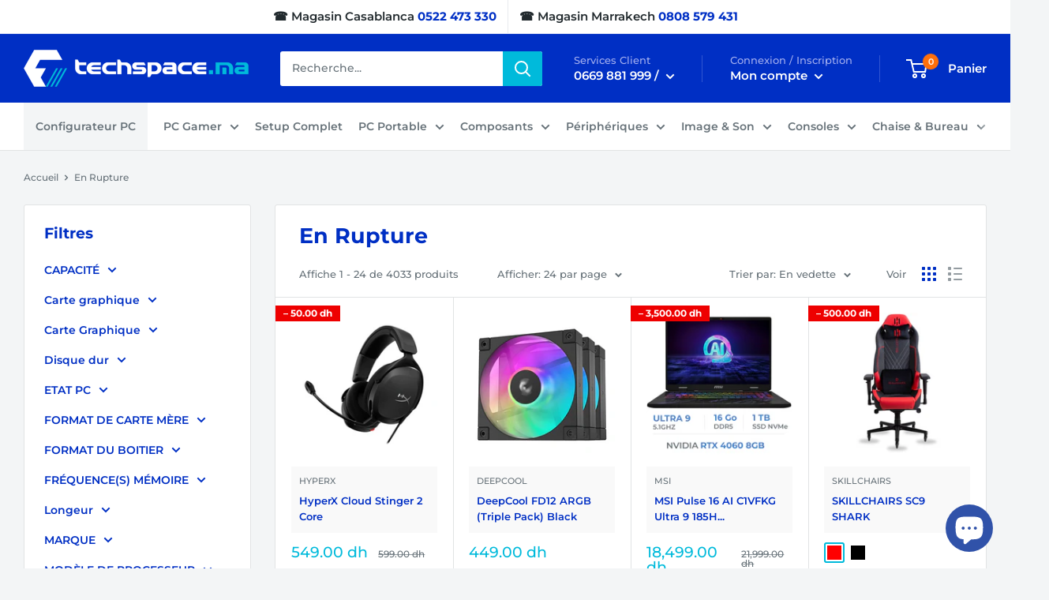

--- FILE ---
content_type: text/html; charset=utf-8
request_url: https://techspace.ma/collections/en-rupture
body_size: 51295
content:
<!doctype html>

<html class="no-js" lang="fr">
  <head>
    

<link rel="canonical" href="https://techspace.ma/collections/en-rupture">


    
    
    <meta charset="utf-8">
    <meta name="viewport" content="width=device-width, initial-scale=1.0, height=device-height, minimum-scale=1.0, maximum-scale=5.0">
    <meta name="theme-color" content="#00badb">
    
    <!-- Google Tag Manager -->
    <script>(function(w,d,s,l,i){w[l]=w[l]||[];w[l].push({'gtm.start':
    new Date().getTime(),event:'gtm.js'});var f=d.getElementsByTagName(s)[0],
    j=d.createElement(s),dl=l!='dataLayer'?'&l='+l:'';j.async=true;j.src=
    'https://www.googletagmanager.com/gtm.js?id='+i+dl;f.parentNode.insertBefore(j,f);
    })(window,document,'script','dataLayer','GTM-K7C5DM5');</script>
    <!-- End Google Tag Manager -->
    <!-- Hotjar Tracking Code for https://techspace.ma/ -->
<script>
    (function(h,o,t,j,a,r){
        h.hj=h.hj||function(){(h.hj.q=h.hj.q||[]).push(arguments)};
        h._hjSettings={hjid:6370089,hjsv:6};
        a=o.getElementsByTagName('head')[0];
        r=o.createElement('script');r.async=1;
        r.src=t+h._hjSettings.hjid+j+h._hjSettings.hjsv;
        a.appendChild(r);
    })(window,document,'https://static.hotjar.com/c/hotjar-','.js?sv=');
</script><link rel="shortcut icon" href="//techspace.ma/cdn/shop/files/favicon_96x96.png?v=1618178911" type="image/png"><link rel="preload" as="style" href="//techspace.ma/cdn/shop/t/2/assets/theme.css?v=86232691854879026461765210850">
    <link rel="preload" as="script" href="//techspace.ma/cdn/shop/t/2/assets/theme.min.js?v=59055108170517670461642697729">
    <link rel="preconnect" href="https://cdn.shopify.com">
    <link rel="preconnect" href="https://fonts.shopifycdn.com">
    <link rel="dns-prefetch" href="https://productreviews.shopifycdn.com">
    <link rel="dns-prefetch" href="https://ajax.googleapis.com">
    <link rel="dns-prefetch" href="https://maps.googleapis.com">
    <link rel="dns-prefetch" href="https://maps.gstatic.com">

    
    <link rel="preload" href="//techspace.ma/cdn/fonts/montserrat/montserrat_n7.3c434e22befd5c18a6b4afadb1e3d77c128c7939.woff2" as="font" type="font/woff2" crossorigin>
<link rel="preload" href="//techspace.ma/cdn/fonts/montserrat/montserrat_n5.07ef3781d9c78c8b93c98419da7ad4fbeebb6635.woff2" as="font" type="font/woff2" crossorigin>

<style>
  @font-face {
  font-family: Montserrat;
  font-weight: 700;
  font-style: normal;
  font-display: swap;
  src: url("//techspace.ma/cdn/fonts/montserrat/montserrat_n7.3c434e22befd5c18a6b4afadb1e3d77c128c7939.woff2") format("woff2"),
       url("//techspace.ma/cdn/fonts/montserrat/montserrat_n7.5d9fa6e2cae713c8fb539a9876489d86207fe957.woff") format("woff");
}

  @font-face {
  font-family: Montserrat;
  font-weight: 500;
  font-style: normal;
  font-display: swap;
  src: url("//techspace.ma/cdn/fonts/montserrat/montserrat_n5.07ef3781d9c78c8b93c98419da7ad4fbeebb6635.woff2") format("woff2"),
       url("//techspace.ma/cdn/fonts/montserrat/montserrat_n5.adf9b4bd8b0e4f55a0b203cdd84512667e0d5e4d.woff") format("woff");
}

@font-face {
  font-family: Montserrat;
  font-weight: 600;
  font-style: normal;
  font-display: swap;
  src: url("//techspace.ma/cdn/fonts/montserrat/montserrat_n6.1326b3e84230700ef15b3a29fb520639977513e0.woff2") format("woff2"),
       url("//techspace.ma/cdn/fonts/montserrat/montserrat_n6.652f051080eb14192330daceed8cd53dfdc5ead9.woff") format("woff");
}

@font-face {
  font-family: Montserrat;
  font-weight: 700;
  font-style: italic;
  font-display: swap;
  src: url("//techspace.ma/cdn/fonts/montserrat/montserrat_i7.a0d4a463df4f146567d871890ffb3c80408e7732.woff2") format("woff2"),
       url("//techspace.ma/cdn/fonts/montserrat/montserrat_i7.f6ec9f2a0681acc6f8152c40921d2a4d2e1a2c78.woff") format("woff");
}


  @font-face {
  font-family: Montserrat;
  font-weight: 700;
  font-style: normal;
  font-display: swap;
  src: url("//techspace.ma/cdn/fonts/montserrat/montserrat_n7.3c434e22befd5c18a6b4afadb1e3d77c128c7939.woff2") format("woff2"),
       url("//techspace.ma/cdn/fonts/montserrat/montserrat_n7.5d9fa6e2cae713c8fb539a9876489d86207fe957.woff") format("woff");
}

  @font-face {
  font-family: Montserrat;
  font-weight: 500;
  font-style: italic;
  font-display: swap;
  src: url("//techspace.ma/cdn/fonts/montserrat/montserrat_i5.d3a783eb0cc26f2fda1e99d1dfec3ebaea1dc164.woff2") format("woff2"),
       url("//techspace.ma/cdn/fonts/montserrat/montserrat_i5.76d414ea3d56bb79ef992a9c62dce2e9063bc062.woff") format("woff");
}

  @font-face {
  font-family: Montserrat;
  font-weight: 700;
  font-style: italic;
  font-display: swap;
  src: url("//techspace.ma/cdn/fonts/montserrat/montserrat_i7.a0d4a463df4f146567d871890ffb3c80408e7732.woff2") format("woff2"),
       url("//techspace.ma/cdn/fonts/montserrat/montserrat_i7.f6ec9f2a0681acc6f8152c40921d2a4d2e1a2c78.woff") format("woff");
}


  :root {
    --default-text-font-size : 15px;
    --base-text-font-size    : 14px;
    --heading-font-family    : Montserrat, sans-serif;
    --heading-font-weight    : 700;
    --heading-font-style     : normal;
    --text-font-family       : Montserrat, sans-serif;
    --text-font-weight       : 500;
    --text-font-style        : normal;
    --text-font-bolder-weight: 600;
    --text-link-decoration   : underline;

    --text-color               : #677279;
    --text-color-rgb           : 103, 114, 121;
    --heading-color            : #002fc4;
    --border-color             : #e1e3e4;
    --border-color-rgb         : 225, 227, 228;
    --form-border-color        : #d4d6d8;
    --accent-color             : #00badb;
    --accent-color-rgb         : 0, 186, 219;
    --link-color               : #00badb;
    --link-color-hover         : #00798e;
    --background               : #f3f5f6;
  	--blackfriday-background   : ;
    --blackfriday-background-image : url('https://techspace.ma/cdn/shop/files/Design_sans_titre_12_1.png?v=1765203136');
  	--sale-background          : #ffffff;
    --sale-background-image    : url('https://techspace.ma/cdn/shop/files/TECHSPACE_BANNERS_10_3.png?v=1760733003');
    --secondary-background     : #ffffff;
    --secondary-background-rgb : 255, 255, 255;
    --accent-background        : rgba(0, 186, 219, 0.08);

    --input-background: #ffffff;

    --error-color       : #ff0000;
    --error-background  : rgba(255, 0, 0, 0.07);
    --success-color     : #00aa00;
    --success-background: rgba(0, 170, 0, 0.11);

    --primary-button-background      : #ff6f0b;
    --primary-button-background-rgb  : 255, 111, 11;
    --primary-button-text-color      : #ffffff;
    --secondary-button-background    : #00badb;
    --secondary-button-background-rgb: 0, 186, 219;
    --secondary-button-text-color    : #ffffff;

    --header-background      : #002fc4;
    --header-text-color      : #ffffff;
    --header-light-text-color: #a3afef;
    --header-border-color    : rgba(163, 175, 239, 0.3);
    --header-accent-color    : #00badb;

    --footer-background-color:    #e7ebee;
    --footer-heading-text-color:  #002fc4;
    --footer-body-text-color:     #677279;
    --footer-body-text-color-rgb: 103, 114, 121;
    --footer-accent-color:        #00badb;
    --footer-accent-color-rgb:    0, 186, 219;
    --footer-border:              none;
    
    --flickity-arrow-color: #abb1b4;--product-on-sale-accent           : #ee0000;
    --product-on-sale-accent-rgb       : 238, 0, 0;
    --product-on-sale-color            : #ffffff;
    --product-in-stock-color           : #008a00;
    --product-low-stock-color          : #ee0000;
    --product-sold-out-color           : #8a9297;
    --product-custom-label-1-background: #008a00;
    --product-custom-label-1-color     : #ffffff;
    --product-custom-label-2-background: #00a500;
    --product-custom-label-2-color     : #ffffff;
    --product-review-star-color        : #ffbd00;

    --mobile-container-gutter : 20px;
    --desktop-container-gutter: 30px; /* techspace */
  }
</style>

<script>
  // IE11 does not have support for CSS variables, so we have to polyfill them
  if (!(((window || {}).CSS || {}).supports && window.CSS.supports('(--a: 0)'))) {
    const script = document.createElement('script');
    script.type = 'text/javascript';
    script.src = 'https://cdn.jsdelivr.net/npm/css-vars-ponyfill@2';
    script.onload = function() {
      cssVars({});
    };

    document.getElementsByTagName('head')[0].appendChild(script);
  }
</script>


    <script>window.performance && window.performance.mark && window.performance.mark('shopify.content_for_header.start');</script><meta name="google-site-verification" content="7-wpTx7o9pjRZdqbjzXoQToh4LpZV_SJIJbR6FKJVhU">
<meta id="shopify-digital-wallet" name="shopify-digital-wallet" content="/55112532125/digital_wallets/dialog">
<link rel="alternate" type="application/atom+xml" title="Feed" href="/collections/en-rupture.atom" />
<link rel="next" href="/collections/en-rupture?page=2">
<link rel="alternate" type="application/json+oembed" href="https://techspace.ma/collections/en-rupture.oembed">
<script async="async" src="/checkouts/internal/preloads.js?locale=fr-MA"></script>
<script id="shopify-features" type="application/json">{"accessToken":"2ba80c454f2337af7c7e90510cc37470","betas":["rich-media-storefront-analytics"],"domain":"techspace.ma","predictiveSearch":true,"shopId":55112532125,"locale":"fr"}</script>
<script>var Shopify = Shopify || {};
Shopify.shop = "techspace-ma.myshopify.com";
Shopify.locale = "fr";
Shopify.currency = {"active":"MAD","rate":"1.0"};
Shopify.country = "MA";
Shopify.theme = {"name":"Techspace","id":120870633629,"schema_name":"Techspace","schema_version":"1.1.1","theme_store_id":871,"role":"main"};
Shopify.theme.handle = "null";
Shopify.theme.style = {"id":null,"handle":null};
Shopify.cdnHost = "techspace.ma/cdn";
Shopify.routes = Shopify.routes || {};
Shopify.routes.root = "/";</script>
<script type="module">!function(o){(o.Shopify=o.Shopify||{}).modules=!0}(window);</script>
<script>!function(o){function n(){var o=[];function n(){o.push(Array.prototype.slice.apply(arguments))}return n.q=o,n}var t=o.Shopify=o.Shopify||{};t.loadFeatures=n(),t.autoloadFeatures=n()}(window);</script>
<script id="shop-js-analytics" type="application/json">{"pageType":"collection"}</script>
<script defer="defer" async type="module" src="//techspace.ma/cdn/shopifycloud/shop-js/modules/v2/client.init-shop-cart-sync_CFsGrWZK.fr.esm.js"></script>
<script defer="defer" async type="module" src="//techspace.ma/cdn/shopifycloud/shop-js/modules/v2/chunk.common_BmZGYhCT.esm.js"></script>
<script type="module">
  await import("//techspace.ma/cdn/shopifycloud/shop-js/modules/v2/client.init-shop-cart-sync_CFsGrWZK.fr.esm.js");
await import("//techspace.ma/cdn/shopifycloud/shop-js/modules/v2/chunk.common_BmZGYhCT.esm.js");

  window.Shopify.SignInWithShop?.initShopCartSync?.({"fedCMEnabled":true,"windoidEnabled":true});

</script>
<script>(function() {
  var isLoaded = false;
  function asyncLoad() {
    if (isLoaded) return;
    isLoaded = true;
    var urls = ["https:\/\/cdn.shopify.com\/s\/files\/1\/0551\/1253\/2125\/t\/2\/assets\/yoast-active-script.js?v=1705105162\u0026shop=techspace-ma.myshopify.com"];
    for (var i = 0; i < urls.length; i++) {
      var s = document.createElement('script');
      s.type = 'text/javascript';
      s.async = true;
      s.src = urls[i];
      var x = document.getElementsByTagName('script')[0];
      x.parentNode.insertBefore(s, x);
    }
  };
  if(window.attachEvent) {
    window.attachEvent('onload', asyncLoad);
  } else {
    window.addEventListener('load', asyncLoad, false);
  }
})();</script>
<script id="__st">var __st={"a":55112532125,"offset":3600,"reqid":"8cab3f54-6601-4cd2-bd88-b7aea5987586-1768044295","pageurl":"techspace.ma\/collections\/en-rupture","u":"6c9d1886002f","p":"collection","rtyp":"collection","rid":263210860701};</script>
<script>window.ShopifyPaypalV4VisibilityTracking = true;</script>
<script id="captcha-bootstrap">!function(){'use strict';const t='contact',e='account',n='new_comment',o=[[t,t],['blogs',n],['comments',n],[t,'customer']],c=[[e,'customer_login'],[e,'guest_login'],[e,'recover_customer_password'],[e,'create_customer']],r=t=>t.map((([t,e])=>`form[action*='/${t}']:not([data-nocaptcha='true']) input[name='form_type'][value='${e}']`)).join(','),a=t=>()=>t?[...document.querySelectorAll(t)].map((t=>t.form)):[];function s(){const t=[...o],e=r(t);return a(e)}const i='password',u='form_key',d=['recaptcha-v3-token','g-recaptcha-response','h-captcha-response',i],f=()=>{try{return window.sessionStorage}catch{return}},m='__shopify_v',_=t=>t.elements[u];function p(t,e,n=!1){try{const o=window.sessionStorage,c=JSON.parse(o.getItem(e)),{data:r}=function(t){const{data:e,action:n}=t;return t[m]||n?{data:e,action:n}:{data:t,action:n}}(c);for(const[e,n]of Object.entries(r))t.elements[e]&&(t.elements[e].value=n);n&&o.removeItem(e)}catch(o){console.error('form repopulation failed',{error:o})}}const l='form_type',E='cptcha';function T(t){t.dataset[E]=!0}const w=window,h=w.document,L='Shopify',v='ce_forms',y='captcha';let A=!1;((t,e)=>{const n=(g='f06e6c50-85a8-45c8-87d0-21a2b65856fe',I='https://cdn.shopify.com/shopifycloud/storefront-forms-hcaptcha/ce_storefront_forms_captcha_hcaptcha.v1.5.2.iife.js',D={infoText:'Protégé par hCaptcha',privacyText:'Confidentialité',termsText:'Conditions'},(t,e,n)=>{const o=w[L][v],c=o.bindForm;if(c)return c(t,g,e,D).then(n);var r;o.q.push([[t,g,e,D],n]),r=I,A||(h.body.append(Object.assign(h.createElement('script'),{id:'captcha-provider',async:!0,src:r})),A=!0)});var g,I,D;w[L]=w[L]||{},w[L][v]=w[L][v]||{},w[L][v].q=[],w[L][y]=w[L][y]||{},w[L][y].protect=function(t,e){n(t,void 0,e),T(t)},Object.freeze(w[L][y]),function(t,e,n,w,h,L){const[v,y,A,g]=function(t,e,n){const i=e?o:[],u=t?c:[],d=[...i,...u],f=r(d),m=r(i),_=r(d.filter((([t,e])=>n.includes(e))));return[a(f),a(m),a(_),s()]}(w,h,L),I=t=>{const e=t.target;return e instanceof HTMLFormElement?e:e&&e.form},D=t=>v().includes(t);t.addEventListener('submit',(t=>{const e=I(t);if(!e)return;const n=D(e)&&!e.dataset.hcaptchaBound&&!e.dataset.recaptchaBound,o=_(e),c=g().includes(e)&&(!o||!o.value);(n||c)&&t.preventDefault(),c&&!n&&(function(t){try{if(!f())return;!function(t){const e=f();if(!e)return;const n=_(t);if(!n)return;const o=n.value;o&&e.removeItem(o)}(t);const e=Array.from(Array(32),(()=>Math.random().toString(36)[2])).join('');!function(t,e){_(t)||t.append(Object.assign(document.createElement('input'),{type:'hidden',name:u})),t.elements[u].value=e}(t,e),function(t,e){const n=f();if(!n)return;const o=[...t.querySelectorAll(`input[type='${i}']`)].map((({name:t})=>t)),c=[...d,...o],r={};for(const[a,s]of new FormData(t).entries())c.includes(a)||(r[a]=s);n.setItem(e,JSON.stringify({[m]:1,action:t.action,data:r}))}(t,e)}catch(e){console.error('failed to persist form',e)}}(e),e.submit())}));const S=(t,e)=>{t&&!t.dataset[E]&&(n(t,e.some((e=>e===t))),T(t))};for(const o of['focusin','change'])t.addEventListener(o,(t=>{const e=I(t);D(e)&&S(e,y())}));const B=e.get('form_key'),M=e.get(l),P=B&&M;t.addEventListener('DOMContentLoaded',(()=>{const t=y();if(P)for(const e of t)e.elements[l].value===M&&p(e,B);[...new Set([...A(),...v().filter((t=>'true'===t.dataset.shopifyCaptcha))])].forEach((e=>S(e,t)))}))}(h,new URLSearchParams(w.location.search),n,t,e,['guest_login'])})(!0,!0)}();</script>
<script integrity="sha256-4kQ18oKyAcykRKYeNunJcIwy7WH5gtpwJnB7kiuLZ1E=" data-source-attribution="shopify.loadfeatures" defer="defer" src="//techspace.ma/cdn/shopifycloud/storefront/assets/storefront/load_feature-a0a9edcb.js" crossorigin="anonymous"></script>
<script data-source-attribution="shopify.dynamic_checkout.dynamic.init">var Shopify=Shopify||{};Shopify.PaymentButton=Shopify.PaymentButton||{isStorefrontPortableWallets:!0,init:function(){window.Shopify.PaymentButton.init=function(){};var t=document.createElement("script");t.src="https://techspace.ma/cdn/shopifycloud/portable-wallets/latest/portable-wallets.fr.js",t.type="module",document.head.appendChild(t)}};
</script>
<script data-source-attribution="shopify.dynamic_checkout.buyer_consent">
  function portableWalletsHideBuyerConsent(e){var t=document.getElementById("shopify-buyer-consent"),n=document.getElementById("shopify-subscription-policy-button");t&&n&&(t.classList.add("hidden"),t.setAttribute("aria-hidden","true"),n.removeEventListener("click",e))}function portableWalletsShowBuyerConsent(e){var t=document.getElementById("shopify-buyer-consent"),n=document.getElementById("shopify-subscription-policy-button");t&&n&&(t.classList.remove("hidden"),t.removeAttribute("aria-hidden"),n.addEventListener("click",e))}window.Shopify?.PaymentButton&&(window.Shopify.PaymentButton.hideBuyerConsent=portableWalletsHideBuyerConsent,window.Shopify.PaymentButton.showBuyerConsent=portableWalletsShowBuyerConsent);
</script>
<script data-source-attribution="shopify.dynamic_checkout.cart.bootstrap">document.addEventListener("DOMContentLoaded",(function(){function t(){return document.querySelector("shopify-accelerated-checkout-cart, shopify-accelerated-checkout")}if(t())Shopify.PaymentButton.init();else{new MutationObserver((function(e,n){t()&&(Shopify.PaymentButton.init(),n.disconnect())})).observe(document.body,{childList:!0,subtree:!0})}}));
</script>

<script>window.performance && window.performance.mark && window.performance.mark('shopify.content_for_header.end');</script>

    <link rel="stylesheet" href="//techspace.ma/cdn/shop/t/2/assets/theme.css?v=86232691854879026461765210850">

    


  <script type="application/ld+json">
  {
    "@context": "http://schema.org",
    "@type": "BreadcrumbList",
  "itemListElement": [{
      "@type": "ListItem",
      "position": 1,
      "name": "Accueil",
      "item": "https://techspace.ma"
    },{
          "@type": "ListItem",
          "position": 2,
          "name": "En Rupture",
          "item": "https://techspace.ma/collections/en-rupture"
        }]
  }
  </script>


    <script>
      // This allows to expose several variables to the global scope, to be used in scripts
      window.theme = {
        pageType: "collection",
        cartCount: 0,
        moneyFormat: "{{amount}} dh",
        moneyWithCurrencyFormat: "Dh {{amount}} MAD",
        showDiscount: true,
        discountMode: "saving",
        searchMode: "product",
        searchUnavailableProducts: "last",
        cartType: "drawer"
      };

      window.routes = {
        rootUrl: "\/",
        rootUrlWithoutSlash: '',
        cartUrl: "\/cart",
        cartAddUrl: "\/cart\/add",
        cartChangeUrl: "\/cart\/change",
        searchUrl: "\/search",
        productRecommendationsUrl: "\/recommendations\/products"
      };

      window.languages = {
        productRegularPrice: "Prix normal",
        productSalePrice: "Prix réduit",
        collectionOnSaleLabel: "– {{savings}}",
        productFormUnavailable: "Indisponible",
        productFormAddToCart: "Ajouter au panier",
        productFormSoldOut: "Rupture de stock",
        productAdded: "Le produit a été ajouté au panier",
        productAddedShort: "Ajouté !",
        shippingEstimatorNoResults: "Nous ne livrons pas à votre adresse.",
        shippingEstimatorOneResult: "Il y a une option de livraison disponible :",
        shippingEstimatorMultipleResults: "Il y a {{count}} options de livraison disponibles :",
        shippingEstimatorErrors: "Une erreur s\u0026#39;est produite :"
      };

      window.lazySizesConfig = {
        loadHidden: false,
        hFac: 0.8,
        expFactor: 3,
        customMedia: {
          '--phone': '(max-width: 640px)',
          '--tablet': '(min-width: 641px) and (max-width: 1023px)',
          '--lap': '(min-width: 1024px)'
        }
      };

      document.documentElement.className = document.documentElement.className.replace('no-js', 'js');
    </script><script src="//techspace.ma/cdn/shop/t/2/assets/theme.min.js?v=59055108170517670461642697729" defer></script>
    <script src="//techspace.ma/cdn/shop/t/2/assets/custom.js?v=90373254691674712701749860848" defer></script><script>
        (function () {
          window.onpageshow = function() {
            // We force re-freshing the cart content onpageshow, as most browsers will serve a cache copy when hitting the
            // back button, which cause staled data
            document.documentElement.dispatchEvent(new CustomEvent('cart:refresh', {
              bubbles: true,
              detail: {scrollToTop: false}
            }));
          };
        })();
      </script><script>
!function (w, d, t) {
  w.TiktokAnalyticsObject=t;var ttq=w[t]=w[t]||[];ttq.methods=["page","track","identify","instances","debug","on","off","once","ready","alias","group","enableCookie","disableCookie"],ttq.setAndDefer=function(t,e){t[e]=function(){t.push([e].concat(Array.prototype.slice.call(arguments,0)))}};for(var i=0;i<ttq.methods.length;i++)ttq.setAndDefer(ttq,ttq.methods[i]);ttq.instance=function(t){for(var e=ttq._i[t]||[],n=0;n<ttq.methods.length;n++)ttq.setAndDefer(e,ttq.methods[n]);return e},ttq.load=function(e,n){var i="https://analytics.tiktok.com/i18n/pixel/events.js";ttq._i=ttq._i||{},ttq._i[e]=[],ttq._i[e]._u=i,ttq._t=ttq._t||{},ttq._t[e]=+new Date,ttq._o=ttq._o||{},ttq._o[e]=n||{};var o=document.createElement("script");o.type="text/javascript",o.async=!0,o.src=i+"?sdkid="+e+"&lib="+t;var a=document.getElementsByTagName("script")[0];a.parentNode.insertBefore(o,a)};

  ttq.load('CF5VTNBC77U9H3ERJJ70');
  ttq.page();
}(window, document, 'ttq');
</script>
  
  



<script type="text/javascript">
  window.Rivo = window.Rivo || {};
  window.Rivo.common = window.Rivo.common || {};
  window.Rivo.common.shop = {
    permanent_domain: 'techspace-ma.myshopify.com',
    currency: "MAD",
    money_format: "{{amount}} dh",
    id: 55112532125
  };
  

  window.Rivo.common.template = 'collection';
  window.Rivo.common.cart = {};
  window.Rivo.common.vapid_public_key = "BJuXCmrtTK335SuczdNVYrGVtP_WXn4jImChm49st7K7z7e8gxSZUKk4DhUpk8j2Xpiw5G4-ylNbMKLlKkUEU98=";
  window.Rivo.global_config = {"asset_urls":{"loy":{"api_js":"https:\/\/cdn.shopify.com\/s\/files\/1\/0194\/1736\/6592\/t\/1\/assets\/ba_rivo_api.js?v=1691083310","init_js":"https:\/\/cdn.shopify.com\/s\/files\/1\/0194\/1736\/6592\/t\/1\/assets\/ba_loy_init.js?v=1691083299","referrals_js":"https:\/\/cdn.shopify.com\/s\/files\/1\/0194\/1736\/6592\/t\/1\/assets\/ba_loy_referrals.js?v=1691083306","referrals_css":"https:\/\/cdn.shopify.com\/s\/files\/1\/0194\/1736\/6592\/t\/1\/assets\/ba_loy_referrals.css?v=1690178293","widget_js":"https:\/\/cdn.shopify.com\/s\/files\/1\/0194\/1736\/6592\/t\/1\/assets\/ba_loy_widget.js?v=1691083301","widget_css":"https:\/\/cdn.shopify.com\/s\/files\/1\/0194\/1736\/6592\/t\/1\/assets\/ba_loy_widget.css?v=1687981171","page_init_js":"https:\/\/cdn.shopify.com\/s\/files\/1\/0194\/1736\/6592\/t\/1\/assets\/ba_loy_page_init.js?v=1691083302","page_widget_js":"https:\/\/cdn.shopify.com\/s\/files\/1\/0194\/1736\/6592\/t\/1\/assets\/ba_loy_page_widget.js?v=1691083304","page_widget_css":"https:\/\/cdn.shopify.com\/s\/files\/1\/0194\/1736\/6592\/t\/1\/assets\/ba_loy_page.css?v=1689377962","page_preview_js":"\/assets\/msg\/loy_page_preview.js"},"rev":{"init_js":"https:\/\/cdn.shopify.com\/s\/files\/1\/0194\/1736\/6592\/t\/1\/assets\/ba_rev_init.js?v=1689014017","display_js":"https:\/\/cdn.shopify.com\/s\/files\/1\/0194\/1736\/6592\/t\/1\/assets\/ba_rev_display.js?v=1689085732","modal_js":"https:\/\/cdn.shopify.com\/s\/files\/1\/0194\/1736\/6592\/t\/1\/assets\/ba_rev_modal.js?v=1689085731","widget_css":"https:\/\/cdn.shopify.com\/s\/files\/1\/0194\/1736\/6592\/t\/1\/assets\/ba_rev_widget.css?v=1680320455","modal_css":"https:\/\/cdn.shopify.com\/s\/files\/1\/0194\/1736\/6592\/t\/1\/assets\/ba_rev_modal.css?v=1680295707"},"pu":{"init_js":"https:\/\/cdn.shopify.com\/s\/files\/1\/0194\/1736\/6592\/t\/1\/assets\/ba_pu_init.js?v=1635877170"},"widgets":{"init_js":"https:\/\/cdn.shopify.com\/s\/files\/1\/0194\/1736\/6592\/t\/1\/assets\/ba_widget_init.js?v=1679987682","modal_js":"https:\/\/cdn.shopify.com\/s\/files\/1\/0194\/1736\/6592\/t\/1\/assets\/ba_widget_modal.js?v=1679987684","modal_css":"https:\/\/cdn.shopify.com\/s\/files\/1\/0194\/1736\/6592\/t\/1\/assets\/ba_widget_modal.css?v=1654723622"},"forms":{"init_js":"https:\/\/cdn.shopify.com\/s\/files\/1\/0194\/1736\/6592\/t\/1\/assets\/ba_forms_init.js?v=1691083307","widget_js":"https:\/\/cdn.shopify.com\/s\/files\/1\/0194\/1736\/6592\/t\/1\/assets\/ba_forms_widget.js?v=1691083308","forms_css":"https:\/\/cdn.shopify.com\/s\/files\/1\/0194\/1736\/6592\/t\/1\/assets\/ba_forms.css?v=1654711758"},"global":{"helper_js":"https:\/\/cdn.shopify.com\/s\/files\/1\/0194\/1736\/6592\/t\/1\/assets\/ba_tracking.js?v=1680229884"}},"proxy_paths":{"pop":"\/apps\/ba-pop","app_metrics":"\/apps\/ba-pop\/app_metrics","push_subscription":"\/apps\/ba-pop\/push"},"aat":["pop"],"pv":false,"sts":false,"bam":false,"batc":false,"base_money_format":"{{amount}} dh","loy_js_api_enabled":false,"shop":{"name":"Techspace.ma","domain":"techspace.ma"}};

  




    window.Rivo.widgets_config = {"id":106363,"active":false,"frequency_limit_amount":2,"frequency_limit_time_unit":"days","background_image":{"position":"none"},"initial_state":{"body":"Sign up and unlock your instant discount","title":"Get 10% off your order","cta_text":"Claim Discount","show_email":true,"action_text":"Saving...","footer_text":"You are signing up to receive communication via email and can unsubscribe at any time.","dismiss_text":"No thanks","email_placeholder":"Email Address","phone_placeholder":"Phone Number","show_phone_number":false},"success_state":{"body":"Thanks for subscribing. Copy your discount code and apply to your next order.","title":"Discount Unlocked 🎉","cta_text":"Continue shopping","cta_action":"dismiss"},"closed_state":{"action":"close_widget","font_size":"20","action_text":"GET 10% OFF","display_offset":"300","display_position":"left"},"error_state":{"submit_error":"Sorry, please try again later","invalid_email":"Please enter valid email address!","error_subscribing":"Error subscribing, try again later","already_registered":"You have already registered","invalid_phone_number":"Please enter valid phone number!"},"trigger":{"delay":0},"colors":{"link_color":"#4FC3F7","sticky_bar_bg":"#C62828","cta_font_color":"#fff","body_font_color":"#000","sticky_bar_text":"#fff","background_color":"#fff","error_background":"#ffdede","error_text_color":"#ff2626","title_font_color":"#000","footer_font_color":"#bbb","dismiss_font_color":"#bbb","cta_background_color":"#000","sticky_coupon_bar_bg":"#286ef8","sticky_coupon_bar_text":"#fff"},"sticky_coupon_bar":{},"display_style":{"font":"Arial","size":"regular","align":"center"},"dismissable":true,"has_background":false,"opt_in_channels":["email"],"rules":[],"widget_css":".powered_by_rivo{\n  display: block;\n}\n.ba_widget_main_design {\n  background: #fff;\n}\n.ba_widget_content{text-align: center}\n.ba_widget_parent{\n  font-family: Arial;\n}\n.ba_widget_parent.background{\n}\n.ba_widget_left_content{\n}\n.ba_widget_right_content{\n}\n#ba_widget_cta_button:disabled{\n  background: #000cc;\n}\n#ba_widget_cta_button{\n  background: #000;\n  color: #fff;\n}\n#ba_widget_cta_button:after {\n  background: #000e0;\n}\n.ba_initial_state_title, .ba_success_state_title{\n  color: #000;\n}\n.ba_initial_state_body, .ba_success_state_body{\n  color: #000;\n}\n.ba_initial_state_dismiss_text{\n  color: #bbb;\n}\n.ba_initial_state_footer_text, .ba_initial_state_sms_agreement{\n  color: #bbb;\n}\n.ba_widget_error{\n  color: #ff2626;\n  background: #ffdede;\n}\n.ba_link_color{\n  color: #4FC3F7;\n}\n","custom_css":null,"logo":null};

</script>


<script type="text/javascript">
  

  //Global snippet for Rivo
  //this is updated automatically - do not edit manually.

  function loadScript(src, defer, done) {
    var js = document.createElement('script');
    js.src = src;
    js.defer = defer;
    js.onload = function(){done();};
    js.onerror = function(){
      done(new Error('Failed to load script ' + src));
    };
    document.head.appendChild(js);
  }

  function browserSupportsAllFeatures() {
    return window.Promise && window.fetch && window.Symbol;
  }

  if (browserSupportsAllFeatures()) {
    main();
  } else {
    loadScript('https://polyfill-fastly.net/v3/polyfill.min.js?features=Promise,fetch', true, main);
  }

  function loadAppScripts(){
     if (window.Rivo.global_config.aat.includes("loy")){
      loadScript(window.Rivo.global_config.asset_urls.loy.init_js, true, function(){});
     }

     if (window.Rivo.global_config.aat.includes("rev")){
      loadScript(window.Rivo.global_config.asset_urls.rev.init_js, true, function(){});
     }

     if (window.Rivo.global_config.aat.includes("pu")){
      loadScript(window.Rivo.global_config.asset_urls.pu.init_js, true, function(){});
     }

     if (window.Rivo.global_config.aat.includes("pop") || window.Rivo.global_config.aat.includes("pu")){
      loadScript(window.Rivo.global_config.asset_urls.widgets.init_js, true, function(){});
     }
  }

  function main(err) {
    loadScript(window.Rivo.global_config.asset_urls.global.helper_js, false, loadAppScripts);
  }
</script>

<script src="https://analytics.ahrefs.com/analytics.js" data-key="ATz51bMEq6RawTGN2o/MGg" async></script> 
<!-- BEGIN app block: shopify://apps/yoast-seo/blocks/metatags/7c777011-bc88-4743-a24e-64336e1e5b46 -->
<!-- This site is optimized with Yoast SEO for Shopify -->
<title>En Rupture - Techspace.ma</title>
<link rel="canonical" href="https://techspace.ma/collections/en-rupture" />
<meta name="robots" content="index, follow, max-image-preview:large, max-snippet:-1, max-video-preview:-1" />
<meta property="og:site_name" content="Techspace.ma" />
<meta property="og:url" content="https://techspace.ma/collections/en-rupture" />
<meta property="og:locale" content="fr_FR" />
<meta property="og:type" content="website" />
<meta property="og:title" content="En Rupture - Techspace.ma" />
<meta property="og:image" content="https://techspace.ma/cdn/shop/files/techspace-logo-for-sm-sharing_918740c7-ef2d-4aac-a4e5-e28a8364bc68.png?v=1632592982" />
<meta property="og:image:height" content="628" />
<meta property="og:image:width" content="1200" />
<meta name="twitter:card" content="summary_large_image" />
<script type="application/ld+json" id="yoast-schema-graph">
{
  "@context": "https://schema.org",
  "@graph": [
    {
      "@type": "Organization",
      "@id": "https://techspace.ma/#/schema/organization/1",
      "url": "https://techspace.ma",
      "name": "PC GAMER MAROC",
      "alternateName": "Techspace",
      "hasMerchantReturnPolicy": {
        "@type": "MerchantReturnPolicy",
        "merchantReturnLink": "https://techspace.ma/policies/refund-policy"
      },
      "sameAs": ["https:\/\/www.youtube.com\/channel\/UCIYFXA5sfQPqbcvvIDtpQzw","https:\/\/www.instagram.com\/techspace.ma\/","https:\/\/www.pinterest.com\/techspace_maroc\/","https:\/\/www.tiktok.com\/@techspace.ma","https:\/\/www.facebook.com\/Techspace.ma"]
    },
    {
      "@type": "WebSite",
      "@id": "https://techspace.ma/#/schema/website/1",
      "url": "https://techspace.ma",
      "name": "PC GAMER MAROC",
      "alternateName": "Techspace",
      "potentialAction": {
        "@type": "SearchAction",
        "target": "https://techspace.ma/search?q={search_term_string}",
        "query-input": "required name=search_term_string"
      },
      "publisher": {
        "@id": "https://techspace.ma/#/schema/organization/1"
      },
      "inLanguage": "fr"
    },
    {
      "@type": "CollectionPage",
      "@id": "https:\/\/techspace.ma\/collections\/en-rupture",
      "name": "En Rupture - Techspace.ma",
      "datePublished": "2021-03-26T22:05:08+01:00",
      "breadcrumb": {
        "@id": "https:\/\/techspace.ma\/collections\/en-rupture\/#\/schema\/breadcrumb"
      },
      "primaryImageOfPage": {
        "@id": "https://techspace.ma/#/schema/ImageObject/540180775069"
      },
      "image": [{
        "@id": "https://techspace.ma/#/schema/ImageObject/540180775069"
      }],
      "isPartOf": {
        "@id": "https://techspace.ma/#/schema/website/1"
      },
      "url": "https:\/\/techspace.ma\/collections\/en-rupture"
    },
    {
      "@type": "ImageObject",
      "@id": "https://techspace.ma/#/schema/ImageObject/540180775069",
      "width": 1200,
      "height": 628,
      "url": "https:\/\/techspace.ma\/cdn\/shop\/files\/techspace-logo-for-sm-sharing_918740c7-ef2d-4aac-a4e5-e28a8364bc68.png?v=1632592982",
      "contentUrl": "https:\/\/techspace.ma\/cdn\/shop\/files\/techspace-logo-for-sm-sharing_918740c7-ef2d-4aac-a4e5-e28a8364bc68.png?v=1632592982"
    },
    {
      "@type": "BreadcrumbList",
      "@id": "https:\/\/techspace.ma\/collections\/en-rupture\/#\/schema\/breadcrumb",
      "itemListElement": [
        {
          "@type": "ListItem",
          "name": "Techspace.ma",
          "item": "https:\/\/techspace.ma",
          "position": 1
        },
        {
          "@type": "ListItem",
          "name": "Collections",
          "item": "https:\/\/techspace.ma\/collections",
          "position": 2
        },
        {
          "@type": "ListItem",
          "name": "En Rupture",
          "position": 3
        }
      ]
    }

  ]}
</script>
<!--/ Yoast SEO -->
<!-- END app block --><script src="https://cdn.shopify.com/extensions/7bc9bb47-adfa-4267-963e-cadee5096caf/inbox-1252/assets/inbox-chat-loader.js" type="text/javascript" defer="defer"></script>
<link href="https://monorail-edge.shopifysvc.com" rel="dns-prefetch">
<script>(function(){if ("sendBeacon" in navigator && "performance" in window) {try {var session_token_from_headers = performance.getEntriesByType('navigation')[0].serverTiming.find(x => x.name == '_s').description;} catch {var session_token_from_headers = undefined;}var session_cookie_matches = document.cookie.match(/_shopify_s=([^;]*)/);var session_token_from_cookie = session_cookie_matches && session_cookie_matches.length === 2 ? session_cookie_matches[1] : "";var session_token = session_token_from_headers || session_token_from_cookie || "";function handle_abandonment_event(e) {var entries = performance.getEntries().filter(function(entry) {return /monorail-edge.shopifysvc.com/.test(entry.name);});if (!window.abandonment_tracked && entries.length === 0) {window.abandonment_tracked = true;var currentMs = Date.now();var navigation_start = performance.timing.navigationStart;var payload = {shop_id: 55112532125,url: window.location.href,navigation_start,duration: currentMs - navigation_start,session_token,page_type: "collection"};window.navigator.sendBeacon("https://monorail-edge.shopifysvc.com/v1/produce", JSON.stringify({schema_id: "online_store_buyer_site_abandonment/1.1",payload: payload,metadata: {event_created_at_ms: currentMs,event_sent_at_ms: currentMs}}));}}window.addEventListener('pagehide', handle_abandonment_event);}}());</script>
<script id="web-pixels-manager-setup">(function e(e,d,r,n,o){if(void 0===o&&(o={}),!Boolean(null===(a=null===(i=window.Shopify)||void 0===i?void 0:i.analytics)||void 0===a?void 0:a.replayQueue)){var i,a;window.Shopify=window.Shopify||{};var t=window.Shopify;t.analytics=t.analytics||{};var s=t.analytics;s.replayQueue=[],s.publish=function(e,d,r){return s.replayQueue.push([e,d,r]),!0};try{self.performance.mark("wpm:start")}catch(e){}var l=function(){var e={modern:/Edge?\/(1{2}[4-9]|1[2-9]\d|[2-9]\d{2}|\d{4,})\.\d+(\.\d+|)|Firefox\/(1{2}[4-9]|1[2-9]\d|[2-9]\d{2}|\d{4,})\.\d+(\.\d+|)|Chrom(ium|e)\/(9{2}|\d{3,})\.\d+(\.\d+|)|(Maci|X1{2}).+ Version\/(15\.\d+|(1[6-9]|[2-9]\d|\d{3,})\.\d+)([,.]\d+|)( \(\w+\)|)( Mobile\/\w+|) Safari\/|Chrome.+OPR\/(9{2}|\d{3,})\.\d+\.\d+|(CPU[ +]OS|iPhone[ +]OS|CPU[ +]iPhone|CPU IPhone OS|CPU iPad OS)[ +]+(15[._]\d+|(1[6-9]|[2-9]\d|\d{3,})[._]\d+)([._]\d+|)|Android:?[ /-](13[3-9]|1[4-9]\d|[2-9]\d{2}|\d{4,})(\.\d+|)(\.\d+|)|Android.+Firefox\/(13[5-9]|1[4-9]\d|[2-9]\d{2}|\d{4,})\.\d+(\.\d+|)|Android.+Chrom(ium|e)\/(13[3-9]|1[4-9]\d|[2-9]\d{2}|\d{4,})\.\d+(\.\d+|)|SamsungBrowser\/([2-9]\d|\d{3,})\.\d+/,legacy:/Edge?\/(1[6-9]|[2-9]\d|\d{3,})\.\d+(\.\d+|)|Firefox\/(5[4-9]|[6-9]\d|\d{3,})\.\d+(\.\d+|)|Chrom(ium|e)\/(5[1-9]|[6-9]\d|\d{3,})\.\d+(\.\d+|)([\d.]+$|.*Safari\/(?![\d.]+ Edge\/[\d.]+$))|(Maci|X1{2}).+ Version\/(10\.\d+|(1[1-9]|[2-9]\d|\d{3,})\.\d+)([,.]\d+|)( \(\w+\)|)( Mobile\/\w+|) Safari\/|Chrome.+OPR\/(3[89]|[4-9]\d|\d{3,})\.\d+\.\d+|(CPU[ +]OS|iPhone[ +]OS|CPU[ +]iPhone|CPU IPhone OS|CPU iPad OS)[ +]+(10[._]\d+|(1[1-9]|[2-9]\d|\d{3,})[._]\d+)([._]\d+|)|Android:?[ /-](13[3-9]|1[4-9]\d|[2-9]\d{2}|\d{4,})(\.\d+|)(\.\d+|)|Mobile Safari.+OPR\/([89]\d|\d{3,})\.\d+\.\d+|Android.+Firefox\/(13[5-9]|1[4-9]\d|[2-9]\d{2}|\d{4,})\.\d+(\.\d+|)|Android.+Chrom(ium|e)\/(13[3-9]|1[4-9]\d|[2-9]\d{2}|\d{4,})\.\d+(\.\d+|)|Android.+(UC? ?Browser|UCWEB|U3)[ /]?(15\.([5-9]|\d{2,})|(1[6-9]|[2-9]\d|\d{3,})\.\d+)\.\d+|SamsungBrowser\/(5\.\d+|([6-9]|\d{2,})\.\d+)|Android.+MQ{2}Browser\/(14(\.(9|\d{2,})|)|(1[5-9]|[2-9]\d|\d{3,})(\.\d+|))(\.\d+|)|K[Aa][Ii]OS\/(3\.\d+|([4-9]|\d{2,})\.\d+)(\.\d+|)/},d=e.modern,r=e.legacy,n=navigator.userAgent;return n.match(d)?"modern":n.match(r)?"legacy":"unknown"}(),u="modern"===l?"modern":"legacy",c=(null!=n?n:{modern:"",legacy:""})[u],f=function(e){return[e.baseUrl,"/wpm","/b",e.hashVersion,"modern"===e.buildTarget?"m":"l",".js"].join("")}({baseUrl:d,hashVersion:r,buildTarget:u}),m=function(e){var d=e.version,r=e.bundleTarget,n=e.surface,o=e.pageUrl,i=e.monorailEndpoint;return{emit:function(e){var a=e.status,t=e.errorMsg,s=(new Date).getTime(),l=JSON.stringify({metadata:{event_sent_at_ms:s},events:[{schema_id:"web_pixels_manager_load/3.1",payload:{version:d,bundle_target:r,page_url:o,status:a,surface:n,error_msg:t},metadata:{event_created_at_ms:s}}]});if(!i)return console&&console.warn&&console.warn("[Web Pixels Manager] No Monorail endpoint provided, skipping logging."),!1;try{return self.navigator.sendBeacon.bind(self.navigator)(i,l)}catch(e){}var u=new XMLHttpRequest;try{return u.open("POST",i,!0),u.setRequestHeader("Content-Type","text/plain"),u.send(l),!0}catch(e){return console&&console.warn&&console.warn("[Web Pixels Manager] Got an unhandled error while logging to Monorail."),!1}}}}({version:r,bundleTarget:l,surface:e.surface,pageUrl:self.location.href,monorailEndpoint:e.monorailEndpoint});try{o.browserTarget=l,function(e){var d=e.src,r=e.async,n=void 0===r||r,o=e.onload,i=e.onerror,a=e.sri,t=e.scriptDataAttributes,s=void 0===t?{}:t,l=document.createElement("script"),u=document.querySelector("head"),c=document.querySelector("body");if(l.async=n,l.src=d,a&&(l.integrity=a,l.crossOrigin="anonymous"),s)for(var f in s)if(Object.prototype.hasOwnProperty.call(s,f))try{l.dataset[f]=s[f]}catch(e){}if(o&&l.addEventListener("load",o),i&&l.addEventListener("error",i),u)u.appendChild(l);else{if(!c)throw new Error("Did not find a head or body element to append the script");c.appendChild(l)}}({src:f,async:!0,onload:function(){if(!function(){var e,d;return Boolean(null===(d=null===(e=window.Shopify)||void 0===e?void 0:e.analytics)||void 0===d?void 0:d.initialized)}()){var d=window.webPixelsManager.init(e)||void 0;if(d){var r=window.Shopify.analytics;r.replayQueue.forEach((function(e){var r=e[0],n=e[1],o=e[2];d.publishCustomEvent(r,n,o)})),r.replayQueue=[],r.publish=d.publishCustomEvent,r.visitor=d.visitor,r.initialized=!0}}},onerror:function(){return m.emit({status:"failed",errorMsg:"".concat(f," has failed to load")})},sri:function(e){var d=/^sha384-[A-Za-z0-9+/=]+$/;return"string"==typeof e&&d.test(e)}(c)?c:"",scriptDataAttributes:o}),m.emit({status:"loading"})}catch(e){m.emit({status:"failed",errorMsg:(null==e?void 0:e.message)||"Unknown error"})}}})({shopId: 55112532125,storefrontBaseUrl: "https://techspace.ma",extensionsBaseUrl: "https://extensions.shopifycdn.com/cdn/shopifycloud/web-pixels-manager",monorailEndpoint: "https://monorail-edge.shopifysvc.com/unstable/produce_batch",surface: "storefront-renderer",enabledBetaFlags: ["2dca8a86","a0d5f9d2"],webPixelsConfigList: [{"id":"466059494","configuration":"{\"pixel_id\":\"1644988576241157\",\"pixel_type\":\"facebook_pixel\"}","eventPayloadVersion":"v1","runtimeContext":"OPEN","scriptVersion":"ca16bc87fe92b6042fbaa3acc2fbdaa6","type":"APP","apiClientId":2329312,"privacyPurposes":["ANALYTICS","MARKETING","SALE_OF_DATA"],"dataSharingAdjustments":{"protectedCustomerApprovalScopes":["read_customer_address","read_customer_email","read_customer_name","read_customer_personal_data","read_customer_phone"]}},{"id":"shopify-app-pixel","configuration":"{}","eventPayloadVersion":"v1","runtimeContext":"STRICT","scriptVersion":"0450","apiClientId":"shopify-pixel","type":"APP","privacyPurposes":["ANALYTICS","MARKETING"]},{"id":"shopify-custom-pixel","eventPayloadVersion":"v1","runtimeContext":"LAX","scriptVersion":"0450","apiClientId":"shopify-pixel","type":"CUSTOM","privacyPurposes":["ANALYTICS","MARKETING"]}],isMerchantRequest: false,initData: {"shop":{"name":"Techspace.ma","paymentSettings":{"currencyCode":"MAD"},"myshopifyDomain":"techspace-ma.myshopify.com","countryCode":"MA","storefrontUrl":"https:\/\/techspace.ma"},"customer":null,"cart":null,"checkout":null,"productVariants":[],"purchasingCompany":null},},"https://techspace.ma/cdn","7cecd0b6w90c54c6cpe92089d5m57a67346",{"modern":"","legacy":""},{"shopId":"55112532125","storefrontBaseUrl":"https:\/\/techspace.ma","extensionBaseUrl":"https:\/\/extensions.shopifycdn.com\/cdn\/shopifycloud\/web-pixels-manager","surface":"storefront-renderer","enabledBetaFlags":"[\"2dca8a86\", \"a0d5f9d2\"]","isMerchantRequest":"false","hashVersion":"7cecd0b6w90c54c6cpe92089d5m57a67346","publish":"custom","events":"[[\"page_viewed\",{}],[\"collection_viewed\",{\"collection\":{\"id\":\"263210860701\",\"title\":\"En Rupture\",\"productVariants\":[{\"price\":{\"amount\":549.0,\"currencyCode\":\"MAD\"},\"product\":{\"title\":\"HyperX Cloud Stinger 2 Core\",\"vendor\":\"HyperX\",\"id\":\"8139462541542\",\"untranslatedTitle\":\"HyperX Cloud Stinger 2 Core\",\"url\":\"\/products\/hyperx-cloud-stinger-2-core-pc\",\"type\":\"\"},\"id\":\"43652198138086\",\"image\":{\"src\":\"\/\/techspace.ma\/cdn\/shop\/products\/HyperXCloudStinger2Core_PC.png?v=1676217662\"},\"sku\":\"196548418183\",\"title\":\"Default Title\",\"untranslatedTitle\":\"Default Title\"},{\"price\":{\"amount\":449.0,\"currencyCode\":\"MAD\"},\"product\":{\"title\":\"DeepCool FD12 ARGB (Triple Pack) Black\",\"vendor\":\"Deepcool\",\"id\":\"9009965433062\",\"untranslatedTitle\":\"DeepCool FD12 ARGB (Triple Pack) Black\",\"url\":\"\/products\/deepcool-fd12-argb-triple-pack-black\",\"type\":\"\"},\"id\":\"45937070538982\",\"image\":{\"src\":\"\/\/techspace.ma\/cdn\/shop\/files\/DeepCoolFD12ARGB_TriplePack_Black.png?v=1746892177\"},\"sku\":\"6933412710899\",\"title\":\"Default Title\",\"untranslatedTitle\":\"Default Title\"},{\"price\":{\"amount\":18499.0,\"currencyCode\":\"MAD\"},\"product\":{\"title\":\"MSI Pulse 16 AI C1VFKG Ultra 9 185H\/16GB DDR5\/1TB SSD\/RTX 4060 8Gb\/16\\\" 240Hz\",\"vendor\":\"MSI\",\"id\":\"8914816696550\",\"untranslatedTitle\":\"MSI Pulse 16 AI C1VFKG Ultra 9 185H\/16GB DDR5\/1TB SSD\/RTX 4060 8Gb\/16\\\" 240Hz\",\"url\":\"\/products\/msi-pulse-16-ai-c1vfkg-075fr-ultra-9-185h-16gb-ddr5-1tb-ssd-rtx-4060-8gb-16-240hz\",\"type\":\"\"},\"id\":\"45607536492774\",\"image\":{\"src\":\"\/\/techspace.ma\/cdn\/shop\/files\/HJ0.png?v=1759772857\"},\"sku\":\"4711377271769\",\"title\":\"Default Title\",\"untranslatedTitle\":\"Default Title\"},{\"price\":{\"amount\":2790.0,\"currencyCode\":\"MAD\"},\"product\":{\"title\":\"SKILLCHAIRS SC9 SHARK\",\"vendor\":\"Skillchairs\",\"id\":\"8260902748390\",\"untranslatedTitle\":\"SKILLCHAIRS SC9 SHARK\",\"url\":\"\/products\/skillchairs-sc9-shark\",\"type\":\"\"},\"id\":\"45008527917286\",\"image\":{\"src\":\"\/\/techspace.ma\/cdn\/shop\/files\/SKILLCHAIRSSC9REDSHARKPRIXRABAT.png?v=1717251710\"},\"sku\":\"489831115808\",\"title\":\"red\",\"untranslatedTitle\":\"red\"},{\"price\":{\"amount\":5499.0,\"currencyCode\":\"MAD\"},\"product\":{\"title\":\"G.Skill Trident Z5 RGB Series 64Go (2x32Go) DDR5 6000 MHz CL36 Black\",\"vendor\":\"G.Skill\",\"id\":\"9398012117222\",\"untranslatedTitle\":\"G.Skill Trident Z5 RGB Series 64Go (2x32Go) DDR5 6000 MHz CL36 Black\",\"url\":\"\/products\/g-skill-trident-z5-rgb-series-64go-2x32go-ddr5-6000-mhz-cl36-black\",\"type\":\"\"},\"id\":\"46601096921318\",\"image\":{\"src\":\"\/\/techspace.ma\/cdn\/shop\/files\/G.SkillTridentZ5RGBSeries64Go_2x32Go_DDR56000MHzCL36Black.png?v=1756983160\"},\"sku\":\"4713294233547\",\"title\":\"Default Title\",\"untranslatedTitle\":\"Default Title\"},{\"price\":{\"amount\":5399.0,\"currencyCode\":\"MAD\"},\"product\":{\"title\":\"AOC AGON AG275QXL 27\\\" 170Hz\",\"vendor\":\"AOC\",\"id\":\"9031843807462\",\"untranslatedTitle\":\"AOC AGON AG275QXL 27\\\" 170Hz\",\"url\":\"\/products\/aoc-agon-ag275qxl-27-170hz\",\"type\":\"\"},\"id\":\"46022249709798\",\"image\":{\"src\":\"\/\/techspace.ma\/cdn\/shop\/files\/AOCAGONAG275QXL170Hz.png?v=1749633392\"},\"sku\":\"4038986180580\",\"title\":\"Default Title\",\"untranslatedTitle\":\"Default Title\"},{\"price\":{\"amount\":699.0,\"currencyCode\":\"MAD\"},\"product\":{\"title\":\"Elgato Wave Panels Extension Kit (Noir)\",\"vendor\":\"Elgato\",\"id\":\"8988259811558\",\"untranslatedTitle\":\"Elgato Wave Panels Extension Kit (Noir)\",\"url\":\"\/products\/elgato-wave-panels-extension-kit-noir\",\"type\":\"\"},\"id\":\"45866448290022\",\"image\":{\"src\":\"\/\/techspace.ma\/cdn\/shop\/files\/ElgatoWavePanelsExtensionKit_Noir.png?v=1744474877\"},\"sku\":\"840006635697\",\"title\":\"Default Title\",\"untranslatedTitle\":\"Default Title\"},{\"price\":{\"amount\":699.0,\"currencyCode\":\"MAD\"},\"product\":{\"title\":\"Corsair Lighting Node Pro\",\"vendor\":\"Corsair\",\"id\":\"8988236415206\",\"untranslatedTitle\":\"Corsair Lighting Node Pro\",\"url\":\"\/products\/corsair-lighting-node-pro\",\"type\":\"\"},\"id\":\"45866364305638\",\"image\":{\"src\":\"\/\/techspace.ma\/cdn\/shop\/files\/CorsairLightingNodePro.png?v=1744470467\"},\"sku\":\"843591094337\",\"title\":\"Default Title\",\"untranslatedTitle\":\"Default Title\"},{\"price\":{\"amount\":899.0,\"currencyCode\":\"MAD\"},\"product\":{\"title\":\"Corsair Commander Pro\",\"vendor\":\"Corsair\",\"id\":\"8988229075174\",\"untranslatedTitle\":\"Corsair Commander Pro\",\"url\":\"\/products\/corsair-commander-pro\",\"type\":\"\"},\"id\":\"45866352607462\",\"image\":{\"src\":\"\/\/techspace.ma\/cdn\/shop\/files\/CorsairCommanderPro.png?v=1744469690\"},\"sku\":\"843591094344\",\"title\":\"Default Title\",\"untranslatedTitle\":\"Default Title\"},{\"price\":{\"amount\":4099.0,\"currencyCode\":\"MAD\"},\"product\":{\"title\":\"Intel Core Ultra 5 245K (4.2 GHz \/ 5.2 GHz)\",\"vendor\":\"intel\",\"id\":\"8902265602278\",\"untranslatedTitle\":\"Intel Core Ultra 5 245K (4.2 GHz \/ 5.2 GHz)\",\"url\":\"\/products\/intel-core-ultra-5-245k-4-2-ghz-5-2-ghz\",\"type\":\"\"},\"id\":\"45559673192678\",\"image\":{\"src\":\"\/\/techspace.ma\/cdn\/shop\/files\/ultra5.png?v=1733920035\"},\"sku\":\"BX80768245K\",\"title\":\"Default Title\",\"untranslatedTitle\":\"Default Title\"},{\"price\":{\"amount\":23999.0,\"currencyCode\":\"MAD\"},\"product\":{\"title\":\"Corsair XENEON FLEX 45WQHD240\",\"vendor\":\"Corsair\",\"id\":\"8288516899046\",\"untranslatedTitle\":\"Corsair XENEON FLEX 45WQHD240\",\"url\":\"\/products\/corsair-xeneon-flex-45wqhd240\",\"type\":\"\"},\"id\":\"43910718980326\",\"image\":{\"src\":\"\/\/techspace.ma\/cdn\/shop\/files\/CorsairXENEONFLEX45WQHD240_0cf8864e-161b-4f5c-8308-91b4ec87d889.png?v=1695829000\"},\"sku\":\"0840006697138\",\"title\":\"Default Title\",\"untranslatedTitle\":\"Default Title\"},{\"price\":{\"amount\":6499.0,\"currencyCode\":\"MAD\"},\"product\":{\"title\":\"Corsair Hydro X Series HX303i\",\"vendor\":\"Corsair\",\"id\":\"7505449189606\",\"untranslatedTitle\":\"Corsair Hydro X Series HX303i\",\"url\":\"\/products\/corsair-hydro-x-series-hx303i\",\"type\":\"\"},\"id\":\"42188870025446\",\"image\":{\"src\":\"\/\/techspace.ma\/cdn\/shop\/products\/Sanstitre-1.png?v=1639469445\"},\"sku\":\"840006623830\",\"title\":\"Default Title\",\"untranslatedTitle\":\"Default Title\"},{\"price\":{\"amount\":499.0,\"currencyCode\":\"MAD\"},\"product\":{\"title\":\"Mini Console de Jeux Rétro R36S\",\"vendor\":\"Techspace.ma\",\"id\":\"8900728422630\",\"untranslatedTitle\":\"Mini Console de Jeux Rétro R36S\",\"url\":\"\/products\/mini-console-de-jeux-retro-r36s\",\"type\":\"\"},\"id\":\"45554894962918\",\"image\":{\"src\":\"\/\/techspace.ma\/cdn\/shop\/files\/3_86b6e08a-9c0c-4c58-8b6c-53ca560e7687.png?v=1736801299\"},\"sku\":\"R36S-BLUE\",\"title\":\"BLUE\",\"untranslatedTitle\":\"BLUE\"},{\"price\":{\"amount\":699.0,\"currencyCode\":\"MAD\"},\"product\":{\"title\":\"MSI SPATIUM M450 NVMe M.2 1TB\",\"vendor\":\"MSI\",\"id\":\"8273776345318\",\"untranslatedTitle\":\"MSI SPATIUM M450 NVMe M.2 1TB\",\"url\":\"\/products\/msi-spatium-m450-nvme-m-2-1tb\",\"type\":\"\"},\"id\":\"43883074355430\",\"image\":{\"src\":\"\/\/techspace.ma\/cdn\/shop\/files\/1_726b0376-45e9-4c57-a860-e405d5be480a.png?v=1693594611\"},\"sku\":\"4711377022484\",\"title\":\"Default Title\",\"untranslatedTitle\":\"Default Title\"},{\"price\":{\"amount\":1299.0,\"currencyCode\":\"MAD\"},\"product\":{\"title\":\"BenQ MOBIUZ EX240N 23.8\\\" 165Hz\",\"vendor\":\"BenQ\",\"id\":\"8345380880614\",\"untranslatedTitle\":\"BenQ MOBIUZ EX240N 23.8\\\" 165Hz\",\"url\":\"\/products\/benq-mobiuz-ex240n-23-8-165hz\",\"type\":\"\"},\"id\":\"44032217153766\",\"image\":{\"src\":\"\/\/techspace.ma\/cdn\/shop\/files\/BenQMOBIUZEX240N23.8165Hz.png?v=1699305072\"},\"sku\":\"4718755089268\",\"title\":\"Default Title\",\"untranslatedTitle\":\"Default Title\"},{\"price\":{\"amount\":4590.0,\"currencyCode\":\"MAD\"},\"product\":{\"title\":\"MICROSOFT SURFACE LAPTOP 3 PLATINE i5-1035G7\/8GO\/256GO SSD TACTILE\",\"vendor\":\"Microsoft\",\"id\":\"8468883046630\",\"untranslatedTitle\":\"MICROSOFT SURFACE LAPTOP 3 PLATINE i5-1035G7\/8GO\/256GO SSD TACTILE\",\"url\":\"\/products\/microsoft-surface-laptop-3-platine-i5-1035g7-8go-256go-ssd-tactile\",\"type\":\"\"},\"id\":\"44376886313190\",\"image\":{\"src\":\"\/\/techspace.ma\/cdn\/shop\/files\/1_f2148f75-cad6-46a7-8534-9d5440640531.png?v=1710105277\"},\"sku\":\"1867\",\"title\":\"Default Title\",\"untranslatedTitle\":\"Default Title\"},{\"price\":{\"amount\":1999.0,\"currencyCode\":\"MAD\"},\"product\":{\"title\":\"XTRMLAB X27G24IQF 27\\\" 240Hz Fast IPS 2K\",\"vendor\":\"XTRMLAB\",\"id\":\"9038335508710\",\"untranslatedTitle\":\"XTRMLAB X27G24IQF 27\\\" 240Hz Fast IPS 2K\",\"url\":\"\/products\/xtrmlab-x27g24iqf-27-240hz-fast-ips-2k\",\"type\":\"\"},\"id\":\"46043929346278\",\"image\":{\"src\":\"\/\/techspace.ma\/cdn\/shop\/files\/XTRMLABX27G24IQF.png?v=1750338029\"},\"sku\":\"5489543027241\",\"title\":\"Default Title\",\"untranslatedTitle\":\"Default Title\"},{\"price\":{\"amount\":2299.0,\"currencyCode\":\"MAD\"},\"product\":{\"title\":\"SKILLCHAIRS Flame Series\",\"vendor\":\"Skillchairs\",\"id\":\"6611606306973\",\"untranslatedTitle\":\"SKILLCHAIRS Flame Series\",\"url\":\"\/products\/skillchairs-flame-series\",\"type\":\"\"},\"id\":\"40357620252829\",\"image\":{\"src\":\"\/\/techspace.ma\/cdn\/shop\/files\/F-series-black-front.png?v=1691799072\"},\"sku\":\"5404929879108\",\"title\":\"black\",\"untranslatedTitle\":\"black\"},{\"price\":{\"amount\":69.0,\"currencyCode\":\"MAD\"},\"product\":{\"title\":\"Aerocool Mirage 12 120mm\",\"vendor\":\"Aerocool\",\"id\":\"8275091456230\",\"untranslatedTitle\":\"Aerocool Mirage 12 120mm\",\"url\":\"\/products\/aerocool-mirage-12-120mm\",\"type\":\"\"},\"id\":\"43885409927398\",\"image\":{\"src\":\"\/\/techspace.ma\/cdn\/shop\/files\/1_27399924-23dd-4214-b52f-f63e8c1bf1e5_1.jpg?v=1738084040\"},\"sku\":\"4710562755961\",\"title\":\"Default Title\",\"untranslatedTitle\":\"Default Title\"},{\"price\":{\"amount\":649.0,\"currencyCode\":\"MAD\"},\"product\":{\"title\":\"MSI SPATIUM M371 NVMe M.2 1TB\",\"vendor\":\"MSI\",\"id\":\"7990865952998\",\"untranslatedTitle\":\"MSI SPATIUM M371 NVMe M.2 1TB\",\"url\":\"\/products\/msi-spatium-m371-nvme-m-2-1tb\",\"type\":\"\"},\"id\":\"43398380814566\",\"image\":{\"src\":\"\/\/techspace.ma\/cdn\/shop\/products\/MSISPATIUM-M371NVMeM.2500GB_b6297fa9-0115-4200-ac9c-61ee2df839d6.png?v=1664195540\"},\"sku\":\"4711377022323\",\"title\":\"Default Title\",\"untranslatedTitle\":\"Default Title\"},{\"price\":{\"amount\":699.0,\"currencyCode\":\"MAD\"},\"product\":{\"title\":\"MSI SPATIUM M450 NVMe M.2 V1 1TB\",\"vendor\":\"MSI\",\"id\":\"8982540058854\",\"untranslatedTitle\":\"MSI SPATIUM M450 NVMe M.2 V1 1TB\",\"url\":\"\/products\/msi-spatium-m450-nvme-m-2-v1-1tb\",\"type\":\"\"},\"id\":\"45841813930214\",\"image\":{\"src\":\"\/\/techspace.ma\/cdn\/shop\/files\/MSISPATIUMM450NVMeM.2V11TB.png?v=1743847882\"},\"sku\":\"4711377294454\",\"title\":\"Default Title\",\"untranslatedTitle\":\"Default Title\"},{\"price\":{\"amount\":2599.0,\"currencyCode\":\"MAD\"},\"product\":{\"title\":\"SKILLCHAIRS King Series\",\"vendor\":\"Skillchairs\",\"id\":\"6832067510429\",\"untranslatedTitle\":\"SKILLCHAIRS King Series\",\"url\":\"\/products\/skillchairs-king-series\",\"type\":\"\"},\"id\":\"40406849519773\",\"image\":{\"src\":\"\/\/techspace.ma\/cdn\/shop\/files\/K-series-white-front.png?v=1714833149\"},\"sku\":\"5404929880470\",\"title\":\"white\",\"untranslatedTitle\":\"white\"},{\"price\":{\"amount\":2499.0,\"currencyCode\":\"MAD\"},\"product\":{\"title\":\"SKILLCHAIRS Throne Series\",\"vendor\":\"Skillchairs\",\"id\":\"6816866304157\",\"untranslatedTitle\":\"SKILLCHAIRS Throne Series\",\"url\":\"\/products\/skillchairs-throne-series\",\"type\":\"\"},\"id\":\"40357857362077\",\"image\":{\"src\":\"\/\/techspace.ma\/cdn\/shop\/files\/T-series-black-front.png?v=1691798699\"},\"sku\":\"5404929865217\",\"title\":\"black\",\"untranslatedTitle\":\"black\"},{\"price\":{\"amount\":1199.0,\"currencyCode\":\"MAD\"},\"product\":{\"title\":\"Hybrok HP27IFL 27\\\" IPS 75Hz 1ms\",\"vendor\":\"HYBROK\",\"id\":\"8220234940646\",\"untranslatedTitle\":\"Hybrok HP27IFL 27\\\" IPS 75Hz 1ms\",\"url\":\"\/products\/hybrok-hp27ifl-27-ips-75hz-1ms\",\"type\":\"\"},\"id\":\"43790662926566\",\"image\":{\"src\":\"\/\/techspace.ma\/cdn\/shop\/files\/Hybrok.png?v=1685369881\"},\"sku\":\"HP27IFL-75HZ\",\"title\":\"Default Title\",\"untranslatedTitle\":\"Default Title\"}]}}]]"});</script><script>
  window.ShopifyAnalytics = window.ShopifyAnalytics || {};
  window.ShopifyAnalytics.meta = window.ShopifyAnalytics.meta || {};
  window.ShopifyAnalytics.meta.currency = 'MAD';
  var meta = {"products":[{"id":8139462541542,"gid":"gid:\/\/shopify\/Product\/8139462541542","vendor":"HyperX","type":"","handle":"hyperx-cloud-stinger-2-core-pc","variants":[{"id":43652198138086,"price":54900,"name":"HyperX Cloud Stinger 2 Core","public_title":null,"sku":"196548418183"}],"remote":false},{"id":9009965433062,"gid":"gid:\/\/shopify\/Product\/9009965433062","vendor":"Deepcool","type":"","handle":"deepcool-fd12-argb-triple-pack-black","variants":[{"id":45937070538982,"price":44900,"name":"DeepCool FD12 ARGB (Triple Pack) Black","public_title":null,"sku":"6933412710899"}],"remote":false},{"id":8914816696550,"gid":"gid:\/\/shopify\/Product\/8914816696550","vendor":"MSI","type":"","handle":"msi-pulse-16-ai-c1vfkg-075fr-ultra-9-185h-16gb-ddr5-1tb-ssd-rtx-4060-8gb-16-240hz","variants":[{"id":45607536492774,"price":1849900,"name":"MSI Pulse 16 AI C1VFKG Ultra 9 185H\/16GB DDR5\/1TB SSD\/RTX 4060 8Gb\/16\" 240Hz","public_title":null,"sku":"4711377271769"}],"remote":false},{"id":8260902748390,"gid":"gid:\/\/shopify\/Product\/8260902748390","vendor":"Skillchairs","type":"","handle":"skillchairs-sc9-shark","variants":[{"id":45008527917286,"price":279000,"name":"SKILLCHAIRS SC9 SHARK - red","public_title":"red","sku":"489831115808"},{"id":45008527884518,"price":279000,"name":"SKILLCHAIRS SC9 SHARK - black","public_title":"black","sku":"489831116390"}],"remote":false},{"id":9398012117222,"gid":"gid:\/\/shopify\/Product\/9398012117222","vendor":"G.Skill","type":"","handle":"g-skill-trident-z5-rgb-series-64go-2x32go-ddr5-6000-mhz-cl36-black","variants":[{"id":46601096921318,"price":549900,"name":"G.Skill Trident Z5 RGB Series 64Go (2x32Go) DDR5 6000 MHz CL36 Black","public_title":null,"sku":"4713294233547"}],"remote":false},{"id":9031843807462,"gid":"gid:\/\/shopify\/Product\/9031843807462","vendor":"AOC","type":"","handle":"aoc-agon-ag275qxl-27-170hz","variants":[{"id":46022249709798,"price":539900,"name":"AOC AGON AG275QXL 27\" 170Hz","public_title":null,"sku":"4038986180580"}],"remote":false},{"id":8988259811558,"gid":"gid:\/\/shopify\/Product\/8988259811558","vendor":"Elgato","type":"","handle":"elgato-wave-panels-extension-kit-noir","variants":[{"id":45866448290022,"price":69900,"name":"Elgato Wave Panels Extension Kit (Noir)","public_title":null,"sku":"840006635697"}],"remote":false},{"id":8988236415206,"gid":"gid:\/\/shopify\/Product\/8988236415206","vendor":"Corsair","type":"","handle":"corsair-lighting-node-pro","variants":[{"id":45866364305638,"price":69900,"name":"Corsair Lighting Node Pro","public_title":null,"sku":"843591094337"}],"remote":false},{"id":8988229075174,"gid":"gid:\/\/shopify\/Product\/8988229075174","vendor":"Corsair","type":"","handle":"corsair-commander-pro","variants":[{"id":45866352607462,"price":89900,"name":"Corsair Commander Pro","public_title":null,"sku":"843591094344"}],"remote":false},{"id":8902265602278,"gid":"gid:\/\/shopify\/Product\/8902265602278","vendor":"intel","type":"","handle":"intel-core-ultra-5-245k-4-2-ghz-5-2-ghz","variants":[{"id":45559673192678,"price":409900,"name":"Intel Core Ultra 5 245K (4.2 GHz \/ 5.2 GHz)","public_title":null,"sku":"BX80768245K"}],"remote":false},{"id":8288516899046,"gid":"gid:\/\/shopify\/Product\/8288516899046","vendor":"Corsair","type":"","handle":"corsair-xeneon-flex-45wqhd240","variants":[{"id":43910718980326,"price":2399900,"name":"Corsair XENEON FLEX 45WQHD240","public_title":null,"sku":"0840006697138"}],"remote":false},{"id":7505449189606,"gid":"gid:\/\/shopify\/Product\/7505449189606","vendor":"Corsair","type":"","handle":"corsair-hydro-x-series-hx303i","variants":[{"id":42188870025446,"price":649900,"name":"Corsair Hydro X Series HX303i","public_title":null,"sku":"840006623830"}],"remote":false},{"id":8900728422630,"gid":"gid:\/\/shopify\/Product\/8900728422630","vendor":"Techspace.ma","type":"","handle":"mini-console-de-jeux-retro-r36s","variants":[{"id":45554894962918,"price":49900,"name":"Mini Console de Jeux Rétro R36S - BLUE","public_title":"BLUE","sku":"R36S-BLUE"},{"id":45554894930150,"price":49900,"name":"Mini Console de Jeux Rétro R36S - WHITE","public_title":"WHITE","sku":"R36S-WHITE"},{"id":45554894897382,"price":49900,"name":"Mini Console de Jeux Rétro R36S - BLACk","public_title":"BLACk","sku":"R36S-BLACK"},{"id":45554896732390,"price":49900,"name":"Mini Console de Jeux Rétro R36S - GREEN","public_title":"GREEN","sku":"R36S-GREEN"}],"remote":false},{"id":8273776345318,"gid":"gid:\/\/shopify\/Product\/8273776345318","vendor":"MSI","type":"","handle":"msi-spatium-m450-nvme-m-2-1tb","variants":[{"id":43883074355430,"price":69900,"name":"MSI SPATIUM M450 NVMe M.2 1TB","public_title":null,"sku":"4711377022484"}],"remote":false},{"id":8345380880614,"gid":"gid:\/\/shopify\/Product\/8345380880614","vendor":"BenQ","type":"","handle":"benq-mobiuz-ex240n-23-8-165hz","variants":[{"id":44032217153766,"price":129900,"name":"BenQ MOBIUZ EX240N 23.8\" 165Hz","public_title":null,"sku":"4718755089268"}],"remote":false},{"id":8468883046630,"gid":"gid:\/\/shopify\/Product\/8468883046630","vendor":"Microsoft","type":"","handle":"microsoft-surface-laptop-3-platine-i5-1035g7-8go-256go-ssd-tactile","variants":[{"id":44376886313190,"price":459000,"name":"MICROSOFT SURFACE LAPTOP 3 PLATINE i5-1035G7\/8GO\/256GO SSD TACTILE","public_title":null,"sku":"1867"}],"remote":false},{"id":9038335508710,"gid":"gid:\/\/shopify\/Product\/9038335508710","vendor":"XTRMLAB","type":"","handle":"xtrmlab-x27g24iqf-27-240hz-fast-ips-2k","variants":[{"id":46043929346278,"price":199900,"name":"XTRMLAB X27G24IQF 27\" 240Hz Fast IPS 2K","public_title":null,"sku":"5489543027241"}],"remote":false},{"id":6611606306973,"gid":"gid:\/\/shopify\/Product\/6611606306973","vendor":"Skillchairs","type":"","handle":"skillchairs-flame-series","variants":[{"id":40357620252829,"price":229900,"name":"SKILLCHAIRS Flame Series - black","public_title":"black","sku":"5404929879108"},{"id":40357612716189,"price":229900,"name":"SKILLCHAIRS Flame Series - white","public_title":"white","sku":"5404929879177"}],"remote":false},{"id":8275091456230,"gid":"gid:\/\/shopify\/Product\/8275091456230","vendor":"Aerocool","type":"","handle":"aerocool-mirage-12-120mm","variants":[{"id":43885409927398,"price":6900,"name":"Aerocool Mirage 12 120mm","public_title":null,"sku":"4710562755961"}],"remote":false},{"id":7990865952998,"gid":"gid:\/\/shopify\/Product\/7990865952998","vendor":"MSI","type":"","handle":"msi-spatium-m371-nvme-m-2-1tb","variants":[{"id":43398380814566,"price":64900,"name":"MSI SPATIUM M371 NVMe M.2 1TB","public_title":null,"sku":"4711377022323"}],"remote":false},{"id":8982540058854,"gid":"gid:\/\/shopify\/Product\/8982540058854","vendor":"MSI","type":"","handle":"msi-spatium-m450-nvme-m-2-v1-1tb","variants":[{"id":45841813930214,"price":69900,"name":"MSI SPATIUM M450 NVMe M.2 V1 1TB","public_title":null,"sku":"4711377294454"}],"remote":false},{"id":6832067510429,"gid":"gid:\/\/shopify\/Product\/6832067510429","vendor":"Skillchairs","type":"","handle":"skillchairs-king-series","variants":[{"id":40406849519773,"price":259900,"name":"SKILLCHAIRS King Series - white","public_title":"white","sku":"5404929880470"},{"id":40406849618077,"price":259900,"name":"SKILLCHAIRS King Series - black","public_title":"black","sku":"5404929880456"}],"remote":false},{"id":6816866304157,"gid":"gid:\/\/shopify\/Product\/6816866304157","vendor":"Skillchairs","type":"","handle":"skillchairs-throne-series","variants":[{"id":40357857362077,"price":249900,"name":"SKILLCHAIRS Throne Series - black","public_title":"black","sku":"5404929865217"},{"id":40357857394845,"price":249900,"name":"SKILLCHAIRS Throne Series - white","public_title":"white","sku":"5404929866559"}],"remote":false},{"id":8220234940646,"gid":"gid:\/\/shopify\/Product\/8220234940646","vendor":"HYBROK","type":"","handle":"hybrok-hp27ifl-27-ips-75hz-1ms","variants":[{"id":43790662926566,"price":119900,"name":"Hybrok HP27IFL 27\" IPS 75Hz 1ms","public_title":null,"sku":"HP27IFL-75HZ"}],"remote":false}],"page":{"pageType":"collection","resourceType":"collection","resourceId":263210860701,"requestId":"8cab3f54-6601-4cd2-bd88-b7aea5987586-1768044295"}};
  for (var attr in meta) {
    window.ShopifyAnalytics.meta[attr] = meta[attr];
  }
</script>
<script class="analytics">
  (function () {
    var customDocumentWrite = function(content) {
      var jquery = null;

      if (window.jQuery) {
        jquery = window.jQuery;
      } else if (window.Checkout && window.Checkout.$) {
        jquery = window.Checkout.$;
      }

      if (jquery) {
        jquery('body').append(content);
      }
    };

    var hasLoggedConversion = function(token) {
      if (token) {
        return document.cookie.indexOf('loggedConversion=' + token) !== -1;
      }
      return false;
    }

    var setCookieIfConversion = function(token) {
      if (token) {
        var twoMonthsFromNow = new Date(Date.now());
        twoMonthsFromNow.setMonth(twoMonthsFromNow.getMonth() + 2);

        document.cookie = 'loggedConversion=' + token + '; expires=' + twoMonthsFromNow;
      }
    }

    var trekkie = window.ShopifyAnalytics.lib = window.trekkie = window.trekkie || [];
    if (trekkie.integrations) {
      return;
    }
    trekkie.methods = [
      'identify',
      'page',
      'ready',
      'track',
      'trackForm',
      'trackLink'
    ];
    trekkie.factory = function(method) {
      return function() {
        var args = Array.prototype.slice.call(arguments);
        args.unshift(method);
        trekkie.push(args);
        return trekkie;
      };
    };
    for (var i = 0; i < trekkie.methods.length; i++) {
      var key = trekkie.methods[i];
      trekkie[key] = trekkie.factory(key);
    }
    trekkie.load = function(config) {
      trekkie.config = config || {};
      trekkie.config.initialDocumentCookie = document.cookie;
      var first = document.getElementsByTagName('script')[0];
      var script = document.createElement('script');
      script.type = 'text/javascript';
      script.onerror = function(e) {
        var scriptFallback = document.createElement('script');
        scriptFallback.type = 'text/javascript';
        scriptFallback.onerror = function(error) {
                var Monorail = {
      produce: function produce(monorailDomain, schemaId, payload) {
        var currentMs = new Date().getTime();
        var event = {
          schema_id: schemaId,
          payload: payload,
          metadata: {
            event_created_at_ms: currentMs,
            event_sent_at_ms: currentMs
          }
        };
        return Monorail.sendRequest("https://" + monorailDomain + "/v1/produce", JSON.stringify(event));
      },
      sendRequest: function sendRequest(endpointUrl, payload) {
        // Try the sendBeacon API
        if (window && window.navigator && typeof window.navigator.sendBeacon === 'function' && typeof window.Blob === 'function' && !Monorail.isIos12()) {
          var blobData = new window.Blob([payload], {
            type: 'text/plain'
          });

          if (window.navigator.sendBeacon(endpointUrl, blobData)) {
            return true;
          } // sendBeacon was not successful

        } // XHR beacon

        var xhr = new XMLHttpRequest();

        try {
          xhr.open('POST', endpointUrl);
          xhr.setRequestHeader('Content-Type', 'text/plain');
          xhr.send(payload);
        } catch (e) {
          console.log(e);
        }

        return false;
      },
      isIos12: function isIos12() {
        return window.navigator.userAgent.lastIndexOf('iPhone; CPU iPhone OS 12_') !== -1 || window.navigator.userAgent.lastIndexOf('iPad; CPU OS 12_') !== -1;
      }
    };
    Monorail.produce('monorail-edge.shopifysvc.com',
      'trekkie_storefront_load_errors/1.1',
      {shop_id: 55112532125,
      theme_id: 120870633629,
      app_name: "storefront",
      context_url: window.location.href,
      source_url: "//techspace.ma/cdn/s/trekkie.storefront.05c509f133afcfb9f2a8aef7ef881fd109f9b92e.min.js"});

        };
        scriptFallback.async = true;
        scriptFallback.src = '//techspace.ma/cdn/s/trekkie.storefront.05c509f133afcfb9f2a8aef7ef881fd109f9b92e.min.js';
        first.parentNode.insertBefore(scriptFallback, first);
      };
      script.async = true;
      script.src = '//techspace.ma/cdn/s/trekkie.storefront.05c509f133afcfb9f2a8aef7ef881fd109f9b92e.min.js';
      first.parentNode.insertBefore(script, first);
    };
    trekkie.load(
      {"Trekkie":{"appName":"storefront","development":false,"defaultAttributes":{"shopId":55112532125,"isMerchantRequest":null,"themeId":120870633629,"themeCityHash":"3667640427878299953","contentLanguage":"fr","currency":"MAD","eventMetadataId":"81a82a25-35cb-40b1-86e6-0c01df901565"},"isServerSideCookieWritingEnabled":true,"monorailRegion":"shop_domain","enabledBetaFlags":["65f19447"]},"Session Attribution":{},"S2S":{"facebookCapiEnabled":true,"source":"trekkie-storefront-renderer","apiClientId":580111}}
    );

    var loaded = false;
    trekkie.ready(function() {
      if (loaded) return;
      loaded = true;

      window.ShopifyAnalytics.lib = window.trekkie;

      var originalDocumentWrite = document.write;
      document.write = customDocumentWrite;
      try { window.ShopifyAnalytics.merchantGoogleAnalytics.call(this); } catch(error) {};
      document.write = originalDocumentWrite;

      window.ShopifyAnalytics.lib.page(null,{"pageType":"collection","resourceType":"collection","resourceId":263210860701,"requestId":"8cab3f54-6601-4cd2-bd88-b7aea5987586-1768044295","shopifyEmitted":true});

      var match = window.location.pathname.match(/checkouts\/(.+)\/(thank_you|post_purchase)/)
      var token = match? match[1]: undefined;
      if (!hasLoggedConversion(token)) {
        setCookieIfConversion(token);
        window.ShopifyAnalytics.lib.track("Viewed Product Category",{"currency":"MAD","category":"Collection: en-rupture","collectionName":"en-rupture","collectionId":263210860701,"nonInteraction":true},undefined,undefined,{"shopifyEmitted":true});
      }
    });


        var eventsListenerScript = document.createElement('script');
        eventsListenerScript.async = true;
        eventsListenerScript.src = "//techspace.ma/cdn/shopifycloud/storefront/assets/shop_events_listener-3da45d37.js";
        document.getElementsByTagName('head')[0].appendChild(eventsListenerScript);

})();</script>
  <script>
  if (!window.ga || (window.ga && typeof window.ga !== 'function')) {
    window.ga = function ga() {
      (window.ga.q = window.ga.q || []).push(arguments);
      if (window.Shopify && window.Shopify.analytics && typeof window.Shopify.analytics.publish === 'function') {
        window.Shopify.analytics.publish("ga_stub_called", {}, {sendTo: "google_osp_migration"});
      }
      console.error("Shopify's Google Analytics stub called with:", Array.from(arguments), "\nSee https://help.shopify.com/manual/promoting-marketing/pixels/pixel-migration#google for more information.");
    };
    if (window.Shopify && window.Shopify.analytics && typeof window.Shopify.analytics.publish === 'function') {
      window.Shopify.analytics.publish("ga_stub_initialized", {}, {sendTo: "google_osp_migration"});
    }
  }
</script>
<script
  defer
  src="https://techspace.ma/cdn/shopifycloud/perf-kit/shopify-perf-kit-3.0.3.min.js"
  data-application="storefront-renderer"
  data-shop-id="55112532125"
  data-render-region="gcp-us-central1"
  data-page-type="collection"
  data-theme-instance-id="120870633629"
  data-theme-name="Techspace"
  data-theme-version="1.1.1"
  data-monorail-region="shop_domain"
  data-resource-timing-sampling-rate="10"
  data-shs="true"
  data-shs-beacon="true"
  data-shs-export-with-fetch="true"
  data-shs-logs-sample-rate="1"
  data-shs-beacon-endpoint="https://techspace.ma/api/collect"
></script>
</head>

  <body class="techspace--v1 features--animate-zoom template-collection " data-instant-intensity="viewport">
    <!-- Google Tag Manager (noscript) -->
    <noscript><iframe src="https://www.googletagmanager.com/ns.html?id=GTM-K7C5DM5"
    height="0" width="0" style="display:none;visibility:hidden"></iframe></noscript>
    <!-- End Google Tag Manager (noscript) -->
    
    <a href="#main" class="visually-hidden skip-to-content">Passer au contenu</a>
    <span class="loading-bar"></span>

    <div id="shopify-section-announcement-bar" class="shopify-section"><section data-section-id="announcement-bar" data-section-type="announcement-bar" data-section-settings='{
    "showNewsletter": false
  }'><div class="announcement-bar">
      <div class="container">
        <div class="announcement-bar__inner"><div class="announcement-bar__content announcement-bar__content--center">☎️ Magasin Casablanca <span class="phone">0522 473 330</span></div><div class="announcement-bar__content announcement-bar__content--center sep-left">☎️ Magasin Marrakech <span class="phone">0808 579 431</span></div></div>
      </div>
    </div>
  </section>

  <style>
    .announcement-bar {
      background: #ffffff;
      color: #222a2e;
    }
  </style>

  <script>document.documentElement.style.removeProperty('--announcement-bar-button-width');document.documentElement.style.setProperty('--announcement-bar-height', document.getElementById('shopify-section-announcement-bar').clientHeight + 'px');
  </script></div>
<div id="shopify-section-popups" class="shopify-section"><div data-section-id="popups" data-section-type="popups"></div>

</div>
<div id="shopify-section-header" class="shopify-section shopify-section__header"><section data-section-id="header" data-section-type="header" data-section-settings='{
  "navigationLayout": "inline",
  "desktopOpenTrigger": "hover",
  "useStickyHeader": true
}'>
  <header class="header header--inline " role="banner">
    <div class="container">
      <div class="header__inner"><nav class="header__mobile-nav hidden-lap-and-up">
            <button class="header__mobile-nav-toggle icon-state touch-area" data-action="toggle-menu" aria-expanded="false" aria-haspopup="true" aria-controls="mobile-menu" aria-label="Ouvrir le menu">
              <span class="icon-state__primary"><svg focusable="false" class="icon icon--hamburger-mobile" viewBox="0 0 20 16" role="presentation">
      <path d="M0 14h20v2H0v-2zM0 0h20v2H0V0zm0 7h20v2H0V7z" fill="currentColor" fill-rule="evenodd"></path>
    </svg></span>
              <span class="icon-state__secondary"><svg focusable="false" class="icon icon--close" viewBox="0 0 19 19" role="presentation">
      <path d="M9.1923882 8.39339828l7.7781745-7.7781746 1.4142136 1.41421357-7.7781746 7.77817459 7.7781746 7.77817456L16.9705627 19l-7.7781745-7.7781746L1.41421356 19 0 17.5857864l7.7781746-7.77817456L0 2.02943725 1.41421356.61522369 9.1923882 8.39339828z" fill="currentColor" fill-rule="evenodd"></path>
    </svg></span>
            </button><div id="mobile-menu" class="mobile-menu" aria-hidden="true"><svg focusable="false" class="icon icon--nav-triangle-borderless" viewBox="0 0 20 9" role="presentation">
      <path d="M.47108938 9c.2694725-.26871321.57077721-.56867841.90388257-.89986354C3.12384116 6.36134886 5.74788116 3.76338565 9.2467995.30653888c.4145057-.4095171 1.0844277-.40860098 1.4977971.00205122L19.4935156 9H.47108938z" fill="#ffffff"></path>
    </svg><div class="mobile-menu__inner">
    <div class="mobile-menu__panel">
      <div class="mobile-menu__section">
        <ul class="mobile-menu__nav" data-type="menu" role="list"><li class="mobile-menu__nav-item"><a href="/pages/configurateur-pc" class="mobile-menu__nav-link" data-type="menuitem">Configurateur PC</a></li><li class="mobile-menu__nav-item"><button class="mobile-menu__nav-link" data-type="menuitem" aria-haspopup="true" aria-expanded="false" aria-controls="mobile-panel-1" data-action="open-panel">PC Gamer<svg focusable="false" class="icon icon--arrow-right" viewBox="0 0 8 12" role="presentation">
      <path stroke="currentColor" stroke-width="2" d="M2 2l4 4-4 4" fill="none" stroke-linecap="square"></path>
    </svg></button></li><li class="mobile-menu__nav-item"><a href="/collections/setup-complet" class="mobile-menu__nav-link" data-type="menuitem">Setup Complet</a></li><li class="mobile-menu__nav-item"><button class="mobile-menu__nav-link" data-type="menuitem" aria-haspopup="true" aria-expanded="false" aria-controls="mobile-panel-3" data-action="open-panel">PC Portable<svg focusable="false" class="icon icon--arrow-right" viewBox="0 0 8 12" role="presentation">
      <path stroke="currentColor" stroke-width="2" d="M2 2l4 4-4 4" fill="none" stroke-linecap="square"></path>
    </svg></button></li><li class="mobile-menu__nav-item"><button class="mobile-menu__nav-link" data-type="menuitem" aria-haspopup="true" aria-expanded="false" aria-controls="mobile-panel-4" data-action="open-panel">Composants<svg focusable="false" class="icon icon--arrow-right" viewBox="0 0 8 12" role="presentation">
      <path stroke="currentColor" stroke-width="2" d="M2 2l4 4-4 4" fill="none" stroke-linecap="square"></path>
    </svg></button></li><li class="mobile-menu__nav-item"><button class="mobile-menu__nav-link" data-type="menuitem" aria-haspopup="true" aria-expanded="false" aria-controls="mobile-panel-5" data-action="open-panel">Périphériques<svg focusable="false" class="icon icon--arrow-right" viewBox="0 0 8 12" role="presentation">
      <path stroke="currentColor" stroke-width="2" d="M2 2l4 4-4 4" fill="none" stroke-linecap="square"></path>
    </svg></button></li><li class="mobile-menu__nav-item"><button class="mobile-menu__nav-link" data-type="menuitem" aria-haspopup="true" aria-expanded="false" aria-controls="mobile-panel-6" data-action="open-panel">Image & Son<svg focusable="false" class="icon icon--arrow-right" viewBox="0 0 8 12" role="presentation">
      <path stroke="currentColor" stroke-width="2" d="M2 2l4 4-4 4" fill="none" stroke-linecap="square"></path>
    </svg></button></li><li class="mobile-menu__nav-item"><button class="mobile-menu__nav-link" data-type="menuitem" aria-haspopup="true" aria-expanded="false" aria-controls="mobile-panel-7" data-action="open-panel">Consoles<svg focusable="false" class="icon icon--arrow-right" viewBox="0 0 8 12" role="presentation">
      <path stroke="currentColor" stroke-width="2" d="M2 2l4 4-4 4" fill="none" stroke-linecap="square"></path>
    </svg></button></li><li class="mobile-menu__nav-item"><button class="mobile-menu__nav-link" data-type="menuitem" aria-haspopup="true" aria-expanded="false" aria-controls="mobile-panel-8" data-action="open-panel">Chaise & Bureau<svg focusable="false" class="icon icon--arrow-right" viewBox="0 0 8 12" role="presentation">
      <path stroke="currentColor" stroke-width="2" d="M2 2l4 4-4 4" fill="none" stroke-linecap="square"></path>
    </svg></button></li></ul>
      </div><div class="mobile-menu__section mobile-menu__section--loose">
          <p class="mobile-menu__section-title heading h5">Besoin d&#39;aide ?</p><div class="mobile-menu__help-wrapper"><svg focusable="false" class="icon icon--bi-phone" viewBox="0 0 24 24" role="presentation">
      <g stroke-width="2" fill="none" fill-rule="evenodd" stroke-linecap="square">
        <path d="M17 15l-3 3-8-8 3-3-5-5-3 3c0 9.941 8.059 18 18 18l3-3-5-5z" stroke="#002fc4"></path>
        <path d="M14 1c4.971 0 9 4.029 9 9m-9-5c2.761 0 5 2.239 5 5" stroke="#00badb"></path>
      </g>
    </svg><span><a href="tel:0691 134 939">0691 134 939</a></span>
            </div><div class="mobile-menu__help-wrapper"><svg focusable="false" class="icon icon--bi-email" viewBox="0 0 22 22" role="presentation">
      <g fill="none" fill-rule="evenodd">
        <path stroke="#00badb" d="M.916667 10.08333367l3.66666667-2.65833334v4.65849997zm20.1666667 0L17.416667 7.42500033v4.65849997z"></path>
        <path stroke="#002fc4" stroke-width="2" d="M4.58333367 7.42500033L.916667 10.08333367V21.0833337h20.1666667V10.08333367L17.416667 7.42500033"></path>
        <path stroke="#002fc4" stroke-width="2" d="M4.58333367 12.1000003V.916667H17.416667v11.1833333m-16.5-2.01666663L21.0833337 21.0833337m0-11.00000003L11.0000003 15.5833337"></path>
        <path d="M8.25000033 5.50000033h5.49999997M8.25000033 9.166667h5.49999997" stroke="#00badb" stroke-width="2" stroke-linecap="square"></path>
      </g>
    </svg><a href="mailto:techspace.ma@gmail.com">techspace.ma@gmail.com</a>
            </div></div><div class="mobile-menu__section mobile-menu__section--loose">
          <p class="mobile-menu__section-title heading h5">Suivez-nous</p><ul class="social-media__item-list social-media__item-list--stack list--unstyled" role="list">
    <li class="social-media__item social-media__item--facebook">
      <a href="https://www.facebook.com/Techspace.ma" target="_blank" rel="noopener" aria-label="Suivez-nous sur Facebook"><svg focusable="false" class="icon icon--facebook" viewBox="0 0 30 30">
      <path d="M15 30C6.71572875 30 0 23.2842712 0 15 0 6.71572875 6.71572875 0 15 0c8.2842712 0 15 6.71572875 15 15 0 8.2842712-6.7157288 15-15 15zm3.2142857-17.1429611h-2.1428678v-2.1425646c0-.5852979.8203285-1.07160109 1.0714928-1.07160109h1.071375v-2.1428925h-2.1428678c-2.3564786 0-3.2142536 1.98610393-3.2142536 3.21449359v2.1425646h-1.0714822l.0032143 2.1528011 1.0682679-.0099086v7.499969h3.2142536v-7.499969h2.1428678v-2.1428925z" fill="currentColor" fill-rule="evenodd"></path>
    </svg>Facebook</a>
    </li>

    
<li class="social-media__item social-media__item--instagram">
      <a href="https://www.instagram.com/techspace.ma/" target="_blank" rel="noopener" aria-label="Suivez-nous sur Instagram"><svg focusable="false" class="icon icon--instagram" role="presentation" viewBox="0 0 30 30">
      <path d="M15 30C6.71572875 30 0 23.2842712 0 15 0 6.71572875 6.71572875 0 15 0c8.2842712 0 15 6.71572875 15 15 0 8.2842712-6.7157288 15-15 15zm.0000159-23.03571429c-2.1823849 0-2.4560363.00925037-3.3131306.0483571-.8553081.03901103-1.4394529.17486384-1.9505835.37352345-.52841925.20532625-.9765517.48009406-1.42331254.926823-.44672894.44676084-.72149675.89489329-.926823 1.42331254-.19865961.5111306-.33451242 1.0952754-.37352345 1.9505835-.03910673.8570943-.0483571 1.1307457-.0483571 3.3131306 0 2.1823531.00925037 2.4560045.0483571 3.3130988.03901103.8553081.17486384 1.4394529.37352345 1.9505835.20532625.5284193.48009406.9765517.926823 1.4233125.44676084.446729.89489329.7214968 1.42331254.9268549.5111306.1986278 1.0952754.3344806 1.9505835.3734916.8570943.0391067 1.1307457.0483571 3.3131306.0483571 2.1823531 0 2.4560045-.0092504 3.3130988-.0483571.8553081-.039011 1.4394529-.1748638 1.9505835-.3734916.5284193-.2053581.9765517-.4801259 1.4233125-.9268549.446729-.4467608.7214968-.8948932.9268549-1.4233125.1986278-.5111306.3344806-1.0952754.3734916-1.9505835.0391067-.8570943.0483571-1.1307457.0483571-3.3130988 0-2.1823849-.0092504-2.4560363-.0483571-3.3131306-.039011-.8553081-.1748638-1.4394529-.3734916-1.9505835-.2053581-.52841925-.4801259-.9765517-.9268549-1.42331254-.4467608-.44672894-.8948932-.72149675-1.4233125-.926823-.5111306-.19865961-1.0952754-.33451242-1.9505835-.37352345-.8570943-.03910673-1.1307457-.0483571-3.3130988-.0483571zm0 1.44787387c2.1456068 0 2.3997686.00819774 3.2471022.04685789.7834742.03572556 1.2089592.1666342 1.4921162.27668167.3750864.14577303.6427729.31990322.9239522.60111439.2812111.28117926.4553413.54886575.6011144.92395217.1100474.283157.2409561.708642.2766816 1.4921162.0386602.8473336.0468579 1.1014954.0468579 3.247134 0 2.1456068-.0081977 2.3997686-.0468579 3.2471022-.0357255.7834742-.1666342 1.2089592-.2766816 1.4921162-.1457731.3750864-.3199033.6427729-.6011144.9239522-.2811793.2812111-.5488658.4553413-.9239522.6011144-.283157.1100474-.708642.2409561-1.4921162.2766816-.847206.0386602-1.1013359.0468579-3.2471022.0468579-2.1457981 0-2.3998961-.0081977-3.247134-.0468579-.7834742-.0357255-1.2089592-.1666342-1.4921162-.2766816-.37508642-.1457731-.64277291-.3199033-.92395217-.6011144-.28117927-.2811793-.45534136-.5488658-.60111439-.9239522-.11004747-.283157-.24095611-.708642-.27668167-1.4921162-.03866015-.8473336-.04685789-1.1014954-.04685789-3.2471022 0-2.1456386.00819774-2.3998004.04685789-3.247134.03572556-.7834742.1666342-1.2089592.27668167-1.4921162.14577303-.37508642.31990322-.64277291.60111439-.92395217.28117926-.28121117.54886575-.45534136.92395217-.60111439.283157-.11004747.708642-.24095611 1.4921162-.27668167.8473336-.03866015 1.1014954-.04685789 3.247134-.04685789zm0 9.26641182c-1.479357 0-2.6785873-1.1992303-2.6785873-2.6785555 0-1.479357 1.1992303-2.6785873 2.6785873-2.6785873 1.4793252 0 2.6785555 1.1992303 2.6785555 2.6785873 0 1.4793252-1.1992303 2.6785555-2.6785555 2.6785555zm0-6.8050167c-2.2790034 0-4.1264612 1.8474578-4.1264612 4.1264612 0 2.2789716 1.8474578 4.1264294 4.1264612 4.1264294 2.2789716 0 4.1264294-1.8474578 4.1264294-4.1264294 0-2.2790034-1.8474578-4.1264612-4.1264294-4.1264612zm5.2537621-.1630297c0-.532566-.431737-.96430298-.964303-.96430298-.532534 0-.964271.43173698-.964271.96430298 0 .5325659.431737.964271.964271.964271.532566 0 .964303-.4317051.964303-.964271z" fill="currentColor" fill-rule="evenodd"></path>
    </svg>Instagram</a>
    </li>

    
<li class="social-media__item social-media__item--youtube">
      <a href="https://www.youtube.com/channel/UCIYFXA5sfQPqbcvvIDtpQzw" target="_blank" rel="noopener" aria-label="Suivez-nous sur YouTube"><svg focusable="false" class="icon icon--youtube" role="presentation" viewBox="0 0 30 30">
      <path d="M15 30c8.2842712 0 15-6.7157288 15-15 0-8.28427125-6.7157288-15-15-15C6.71572875 0 0 6.71572875 0 15c0 8.2842712 6.71572875 15 15 15zm7.6656364-18.7823145C23 12.443121 23 15 23 15s0 2.5567903-.3343636 3.7824032c-.184.6760565-.7260909 1.208492-1.4145455 1.3892823C20.0033636 20.5 15 20.5 15 20.5s-5.00336364 0-6.25109091-.3283145c-.68836364-.1807903-1.23054545-.7132258-1.41454545-1.3892823C7 17.5567903 7 15 7 15s0-2.556879.33436364-3.7823145c.184-.6761452.72618181-1.2085807 1.41454545-1.38928227C9.99663636 9.5 15 9.5 15 9.5s5.0033636 0 6.2510909.32840323c.6884546.18070157 1.2305455.71313707 1.4145455 1.38928227zm-9.302 6.103758l4.1818181-2.3213548-4.1818181-2.3215322v4.642887z" fill="currentColor" fill-rule="evenodd"></path>
    </svg>YouTube</a>
    </li>

    
<li class="social-media__item social-media__item--tiktok">
      <a href="https://www.tiktok.com/@techspace.ma" target="_blank" rel="noopener" aria-label="Suivez-nous sur TikTok"><svg focusable="false" class="icon icon--tiktok" viewBox="0 0 30 30">
      <path fill-rule="evenodd" clip-rule="evenodd" d="M30 15c0 8.284-6.716 15-15 15-8.284 0-15-6.716-15-15C0 6.716 6.716 0 15 0c8.284 0 15 6.716 15 15zm-7.902-1.966c.133 0 .267-.007.4-.02h.002v-2.708a4.343 4.343 0 01-4.002-3.877h-2.332l-.024 11.363c0 1.394-1.231 2.493-2.625 2.493a2.524 2.524 0 010-5.048c.077 0 .152.01.227.02l.078.01v-2.436a3.334 3.334 0 00-.306-.016 4.945 4.945 0 104.946 4.945v-6.69a4.345 4.345 0 003.636 1.964z" fill="currentColor"></path>
    </svg>TikTok</a>
    </li>

    

  </ul></div></div><div id="mobile-panel-1" class="mobile-menu__panel is-nested">
          <div class="mobile-menu__section is-sticky">
            <button class="mobile-menu__back-button" data-action="close-panel"><svg focusable="false" class="icon icon--arrow-left" viewBox="0 0 8 12" role="presentation">
      <path stroke="currentColor" stroke-width="2" d="M6 10L2 6l4-4" fill="none" stroke-linecap="square"></path>
    </svg> Retour</button>
          </div>

          <div class="mobile-menu__section"><div class="mobile-menu__nav-list"><div class="mobile-menu__nav-list-item"><button class="mobile-menu__nav-list-toggle text--strong" aria-controls="mobile-list-0" aria-expanded="false" data-action="toggle-collapsible" data-close-siblings="false">PC Gamer INTEL<svg focusable="false" class="icon icon--arrow-bottom" viewBox="0 0 12 8" role="presentation">
      <path stroke="currentColor" stroke-width="2" d="M10 2L6 6 2 2" fill="none" stroke-linecap="square"></path>
    </svg>
                      </button>

                      <div id="mobile-list-0" class="mobile-menu__nav-collapsible">
                        <div class="mobile-menu__nav-collapsible-content">
                          <ul class="mobile-menu__nav" data-type="menu" role="list"><li class="mobile-menu__nav-item">
                                <a href="/collections/intel-core-ultra-9" class="mobile-menu__nav-link" data-type="menuitem">Intel Core Ultra 9</a>
                              </li><li class="mobile-menu__nav-item">
                                <a href="/collections/intel-core-ultra-7" class="mobile-menu__nav-link" data-type="menuitem">Intel Core Ultra 7</a>
                              </li><li class="mobile-menu__nav-item">
                                <a href="/collections/intel-core-ultra-5" class="mobile-menu__nav-link" data-type="menuitem">Intel Core Ultra 5</a>
                              </li><li class="mobile-menu__nav-item">
                                <a href="/collections/intel-core-i9" class="mobile-menu__nav-link" data-type="menuitem">Intel Core i9</a>
                              </li><li class="mobile-menu__nav-item">
                                <a href="/collections/intel-core-i7" class="mobile-menu__nav-link" data-type="menuitem">Intel Core i7</a>
                              </li><li class="mobile-menu__nav-item">
                                <a href="/collections/intel-core-i5" class="mobile-menu__nav-link" data-type="menuitem">Intel Core i5</a>
                              </li><li class="mobile-menu__nav-item">
                                <a href="/collections/intel-core-i3" class="mobile-menu__nav-link" data-type="menuitem">Intel Core i3</a>
                              </li></ul>
                        </div>
                      </div></div><div class="mobile-menu__nav-list-item"><button class="mobile-menu__nav-list-toggle text--strong" aria-controls="mobile-list-1" aria-expanded="false" data-action="toggle-collapsible" data-close-siblings="false">PC Gamer AMD<svg focusable="false" class="icon icon--arrow-bottom" viewBox="0 0 12 8" role="presentation">
      <path stroke="currentColor" stroke-width="2" d="M10 2L6 6 2 2" fill="none" stroke-linecap="square"></path>
    </svg>
                      </button>

                      <div id="mobile-list-1" class="mobile-menu__nav-collapsible">
                        <div class="mobile-menu__nav-collapsible-content">
                          <ul class="mobile-menu__nav" data-type="menu" role="list"><li class="mobile-menu__nav-item">
                                <a href="/collections/ryzen-9" class="mobile-menu__nav-link" data-type="menuitem">Ryzen 9</a>
                              </li><li class="mobile-menu__nav-item">
                                <a href="/collections/ryzen-7" class="mobile-menu__nav-link" data-type="menuitem">Ryzen 7</a>
                              </li><li class="mobile-menu__nav-item">
                                <a href="/collections/ryzen-5" class="mobile-menu__nav-link" data-type="menuitem">Ryzen 5</a>
                              </li><li class="mobile-menu__nav-item">
                                <a href="/collections/ryzen-3" class="mobile-menu__nav-link" data-type="menuitem">Ryzen 3</a>
                              </li></ul>
                        </div>
                      </div></div></div></div>
        </div><div id="mobile-panel-3" class="mobile-menu__panel is-nested">
          <div class="mobile-menu__section is-sticky">
            <button class="mobile-menu__back-button" data-action="close-panel"><svg focusable="false" class="icon icon--arrow-left" viewBox="0 0 8 12" role="presentation">
      <path stroke="currentColor" stroke-width="2" d="M6 10L2 6l4-4" fill="none" stroke-linecap="square"></path>
    </svg> Retour</button>
          </div>

          <div class="mobile-menu__section"><ul class="mobile-menu__nav" data-type="menu" role="list">
                <li class="mobile-menu__nav-item">
                  <a href="/collections/pc-portable" class="mobile-menu__nav-link text--strong">PC Portable</a>
                </li><li class="mobile-menu__nav-item"><a href="/collections/pc-portable-gamer" class="mobile-menu__nav-link" data-type="menuitem">PC Portable Gamer</a></li><li class="mobile-menu__nav-item"><a href="/collections/pc-portable-multimedia" class="mobile-menu__nav-link" data-type="menuitem">PC Portable Multimédia</a></li><li class="mobile-menu__nav-item"><a href="/collections/sac-ordinateur-portable" class="mobile-menu__nav-link" data-type="menuitem">Sac ordinateur portable</a></li><li class="mobile-menu__nav-item"><a href="/collections/ventilateur-pc-portable" class="mobile-menu__nav-link" data-type="menuitem">Ventilateur PC portable</a></li><li class="mobile-menu__nav-item"><a href="/collections/chargeur-pc-portable" class="mobile-menu__nav-link" data-type="menuitem">Chargeur PC portable</a></li></ul></div>
        </div><div id="mobile-panel-4" class="mobile-menu__panel is-nested">
          <div class="mobile-menu__section is-sticky">
            <button class="mobile-menu__back-button" data-action="close-panel"><svg focusable="false" class="icon icon--arrow-left" viewBox="0 0 8 12" role="presentation">
      <path stroke="currentColor" stroke-width="2" d="M6 10L2 6l4-4" fill="none" stroke-linecap="square"></path>
    </svg> Retour</button>
          </div>

          <div class="mobile-menu__section"><div class="mobile-menu__nav-list"><div class="mobile-menu__nav-list-item"><button class="mobile-menu__nav-list-toggle text--strong" aria-controls="mobile-list-2" aria-expanded="false" data-action="toggle-collapsible" data-close-siblings="false">Processeur<svg focusable="false" class="icon icon--arrow-bottom" viewBox="0 0 12 8" role="presentation">
      <path stroke="currentColor" stroke-width="2" d="M10 2L6 6 2 2" fill="none" stroke-linecap="square"></path>
    </svg>
                      </button>

                      <div id="mobile-list-2" class="mobile-menu__nav-collapsible">
                        <div class="mobile-menu__nav-collapsible-content">
                          <ul class="mobile-menu__nav" data-type="menu" role="list"><li class="mobile-menu__nav-item">
                                <a href="/collections/processeur-intel" class="mobile-menu__nav-link" data-type="menuitem">Processeur Intel</a>
                              </li><li class="mobile-menu__nav-item">
                                <a href="/collections/processeur-amd" class="mobile-menu__nav-link" data-type="menuitem">Processeur AMD</a>
                              </li></ul>
                        </div>
                      </div></div><div class="mobile-menu__nav-list-item"><button class="mobile-menu__nav-list-toggle text--strong" aria-controls="mobile-list-3" aria-expanded="false" data-action="toggle-collapsible" data-close-siblings="false">Carte mère<svg focusable="false" class="icon icon--arrow-bottom" viewBox="0 0 12 8" role="presentation">
      <path stroke="currentColor" stroke-width="2" d="M10 2L6 6 2 2" fill="none" stroke-linecap="square"></path>
    </svg>
                      </button>

                      <div id="mobile-list-3" class="mobile-menu__nav-collapsible">
                        <div class="mobile-menu__nav-collapsible-content">
                          <ul class="mobile-menu__nav" data-type="menu" role="list"><li class="mobile-menu__nav-item">
                                <a href="/collections/socket-intel" class="mobile-menu__nav-link" data-type="menuitem">Socket Intel</a>
                              </li><li class="mobile-menu__nav-item">
                                <a href="/collections/socket-amd" class="mobile-menu__nav-link" data-type="menuitem">Socket AMD</a>
                              </li></ul>
                        </div>
                      </div></div><div class="mobile-menu__nav-list-item"><button class="mobile-menu__nav-list-toggle text--strong" aria-controls="mobile-list-4" aria-expanded="false" data-action="toggle-collapsible" data-close-siblings="false">Refroidissement<svg focusable="false" class="icon icon--arrow-bottom" viewBox="0 0 12 8" role="presentation">
      <path stroke="currentColor" stroke-width="2" d="M10 2L6 6 2 2" fill="none" stroke-linecap="square"></path>
    </svg>
                      </button>

                      <div id="mobile-list-4" class="mobile-menu__nav-collapsible">
                        <div class="mobile-menu__nav-collapsible-content">
                          <ul class="mobile-menu__nav" data-type="menu" role="list"><li class="mobile-menu__nav-item">
                                <a href="/collections/watercooling" class="mobile-menu__nav-link" data-type="menuitem">Watercooling</a>
                              </li><li class="mobile-menu__nav-item">
                                <a href="/collections/refroidissement-processeur" class="mobile-menu__nav-link" data-type="menuitem">Refroidissement Processeur</a>
                              </li><li class="mobile-menu__nav-item">
                                <a href="/collections/ventilateur-boitier" class="mobile-menu__nav-link" data-type="menuitem">Ventilateur Boitier</a>
                              </li><li class="mobile-menu__nav-item">
                                <a href="/collections/pate-thermique" class="mobile-menu__nav-link" data-type="menuitem">Pâte thermique</a>
                              </li></ul>
                        </div>
                      </div></div><div class="mobile-menu__nav-list-item"><button class="mobile-menu__nav-list-toggle text--strong" aria-controls="mobile-list-5" aria-expanded="false" data-action="toggle-collapsible" data-close-siblings="false">Carte graphique<svg focusable="false" class="icon icon--arrow-bottom" viewBox="0 0 12 8" role="presentation">
      <path stroke="currentColor" stroke-width="2" d="M10 2L6 6 2 2" fill="none" stroke-linecap="square"></path>
    </svg>
                      </button>

                      <div id="mobile-list-5" class="mobile-menu__nav-collapsible">
                        <div class="mobile-menu__nav-collapsible-content">
                          <ul class="mobile-menu__nav" data-type="menu" role="list"><li class="mobile-menu__nav-item">
                                <a href="/collections/nvidia-geforce-maroc" class="mobile-menu__nav-link" data-type="menuitem">GPU NVIDIA</a>
                              </li><li class="mobile-menu__nav-item">
                                <a href="/collections/gpu-amd-maroc" class="mobile-menu__nav-link" data-type="menuitem">GPU AMD</a>
                              </li><li class="mobile-menu__nav-item">
                                <a href="/collections/gpu-intel" class="mobile-menu__nav-link" data-type="menuitem">GPU INTEL</a>
                              </li></ul>
                        </div>
                      </div></div><div class="mobile-menu__nav-list-item"><button class="mobile-menu__nav-list-toggle text--strong" aria-controls="mobile-list-6" aria-expanded="false" data-action="toggle-collapsible" data-close-siblings="false">Mémoire vive<svg focusable="false" class="icon icon--arrow-bottom" viewBox="0 0 12 8" role="presentation">
      <path stroke="currentColor" stroke-width="2" d="M10 2L6 6 2 2" fill="none" stroke-linecap="square"></path>
    </svg>
                      </button>

                      <div id="mobile-list-6" class="mobile-menu__nav-collapsible">
                        <div class="mobile-menu__nav-collapsible-content">
                          <ul class="mobile-menu__nav" data-type="menu" role="list"><li class="mobile-menu__nav-item">
                                <a href="/collections/ram-ddr4" class="mobile-menu__nav-link" data-type="menuitem">RAM DDR4</a>
                              </li><li class="mobile-menu__nav-item">
                                <a href="/collections/ram-ddr5" class="mobile-menu__nav-link" data-type="menuitem">RAM DDR5</a>
                              </li><li class="mobile-menu__nav-item">
                                <a href="/collections/ram-pour-pc-portable" class="mobile-menu__nav-link" data-type="menuitem">RAM pour PC Portable</a>
                              </li></ul>
                        </div>
                      </div></div><div class="mobile-menu__nav-list-item"><button class="mobile-menu__nav-list-toggle text--strong" aria-controls="mobile-list-7" aria-expanded="false" data-action="toggle-collapsible" data-close-siblings="false">STOCKAGE<svg focusable="false" class="icon icon--arrow-bottom" viewBox="0 0 12 8" role="presentation">
      <path stroke="currentColor" stroke-width="2" d="M10 2L6 6 2 2" fill="none" stroke-linecap="square"></path>
    </svg>
                      </button>

                      <div id="mobile-list-7" class="mobile-menu__nav-collapsible">
                        <div class="mobile-menu__nav-collapsible-content">
                          <ul class="mobile-menu__nav" data-type="menu" role="list"><li class="mobile-menu__nav-item">
                                <a href="/collections/disque-ssd" class="mobile-menu__nav-link" data-type="menuitem">Disque SSD</a>
                              </li><li class="mobile-menu__nav-item">
                                <a href="/collections/disque-dur-interne-hdd" class="mobile-menu__nav-link" data-type="menuitem">Disque HDD</a>
                              </li><li class="mobile-menu__nav-item">
                                <a href="/collections/stockage-externe" class="mobile-menu__nav-link" data-type="menuitem">Disque dur externe</a>
                              </li><li class="mobile-menu__nav-item">
                                <a href="/collections/cle-usb" class="mobile-menu__nav-link" data-type="menuitem">Clé USB</a>
                              </li></ul>
                        </div>
                      </div></div><div class="mobile-menu__nav-list-item"><button class="mobile-menu__nav-list-toggle text--strong" aria-controls="mobile-list-8" aria-expanded="false" data-action="toggle-collapsible" data-close-siblings="false">Alimentation PC<svg focusable="false" class="icon icon--arrow-bottom" viewBox="0 0 12 8" role="presentation">
      <path stroke="currentColor" stroke-width="2" d="M10 2L6 6 2 2" fill="none" stroke-linecap="square"></path>
    </svg>
                      </button>

                      <div id="mobile-list-8" class="mobile-menu__nav-collapsible">
                        <div class="mobile-menu__nav-collapsible-content">
                          <ul class="mobile-menu__nav" data-type="menu" role="list"><li class="mobile-menu__nav-item">
                                <a href="/collections/moins-de-500-w" class="mobile-menu__nav-link" data-type="menuitem">Moins de 500 W</a>
                              </li><li class="mobile-menu__nav-item">
                                <a href="/collections/entre-500-w-et-599-w" class="mobile-menu__nav-link" data-type="menuitem">Entre 500 W et 599 W</a>
                              </li><li class="mobile-menu__nav-item">
                                <a href="/collections/entre-600-w-et-699-w" class="mobile-menu__nav-link" data-type="menuitem">Entre 600 W et 699 W</a>
                              </li><li class="mobile-menu__nav-item">
                                <a href="/collections/entre-700-w-et-799-w" class="mobile-menu__nav-link" data-type="menuitem">Entre 700 W et 799 W</a>
                              </li><li class="mobile-menu__nav-item">
                                <a href="/collections/entre-800-w-et-899-w" class="mobile-menu__nav-link" data-type="menuitem">Entre 800 W et 899 W</a>
                              </li><li class="mobile-menu__nav-item">
                                <a href="/collections/plus-de-900-w" class="mobile-menu__nav-link" data-type="menuitem">Plus de 900 W</a>
                              </li></ul>
                        </div>
                      </div></div><div class="mobile-menu__nav-list-item"><button class="mobile-menu__nav-list-toggle text--strong" aria-controls="mobile-list-9" aria-expanded="false" data-action="toggle-collapsible" data-close-siblings="false">Boitier PC<svg focusable="false" class="icon icon--arrow-bottom" viewBox="0 0 12 8" role="presentation">
      <path stroke="currentColor" stroke-width="2" d="M10 2L6 6 2 2" fill="none" stroke-linecap="square"></path>
    </svg>
                      </button>

                      <div id="mobile-list-9" class="mobile-menu__nav-collapsible">
                        <div class="mobile-menu__nav-collapsible-content">
                          <ul class="mobile-menu__nav" data-type="menu" role="list"><li class="mobile-menu__nav-item">
                                <a href="/collections/les-grandes-tours" class="mobile-menu__nav-link" data-type="menuitem">Les Grandes Tours</a>
                              </li><li class="mobile-menu__nav-item">
                                <a href="/collections/les-moyennes-tours" class="mobile-menu__nav-link" data-type="menuitem">Les Moyennes Tours</a>
                              </li><li class="mobile-menu__nav-item">
                                <a href="/collections/les-minis-boitiers" class="mobile-menu__nav-link" data-type="menuitem">Les Minis Boitiers</a>
                              </li></ul>
                        </div>
                      </div></div><div class="mobile-menu__nav-list-item"><a href="/collections/carte-son" class="mobile-menu__nav-list-toggle text--strong">Carte son</a></div></div></div>
        </div><div id="mobile-panel-5" class="mobile-menu__panel is-nested">
          <div class="mobile-menu__section is-sticky">
            <button class="mobile-menu__back-button" data-action="close-panel"><svg focusable="false" class="icon icon--arrow-left" viewBox="0 0 8 12" role="presentation">
      <path stroke="currentColor" stroke-width="2" d="M6 10L2 6l4-4" fill="none" stroke-linecap="square"></path>
    </svg> Retour</button>
          </div>

          <div class="mobile-menu__section"><ul class="mobile-menu__nav" data-type="menu" role="list">
                <li class="mobile-menu__nav-item">
                  <a href="/collections/peripheriques" class="mobile-menu__nav-link text--strong">Périphériques</a>
                </li><li class="mobile-menu__nav-item"><a href="/collections/clavier" class="mobile-menu__nav-link" data-type="menuitem">Clavier</a></li><li class="mobile-menu__nav-item"><a href="/collections/souris" class="mobile-menu__nav-link" data-type="menuitem">Souris</a></li><li class="mobile-menu__nav-item"><a href="/collections/tapis-de-souris" class="mobile-menu__nav-link" data-type="menuitem">Tapis de souris</a></li><li class="mobile-menu__nav-item"><a href="/collections/pack-claviers-souris" class="mobile-menu__nav-link" data-type="menuitem">Pack Claviers/Souris</a></li><li class="mobile-menu__nav-item"><a href="/collections/accessoires-streaming" class="mobile-menu__nav-link" data-type="menuitem">Accessoires streaming</a></li><li class="mobile-menu__nav-item"><button class="mobile-menu__nav-link" data-type="menuitem" aria-haspopup="true" aria-expanded="false" aria-controls="mobile-panel-5-5" data-action="open-panel">Manettes<svg focusable="false" class="icon icon--arrow-right" viewBox="0 0 8 12" role="presentation">
      <path stroke="currentColor" stroke-width="2" d="M2 2l4 4-4 4" fill="none" stroke-linecap="square"></path>
    </svg></button></li><li class="mobile-menu__nav-item"><a href="/collections/volant-pc" class="mobile-menu__nav-link" data-type="menuitem">Volant PC</a></li><li class="mobile-menu__nav-item"><button class="mobile-menu__nav-link" data-type="menuitem" aria-haspopup="true" aria-expanded="false" aria-controls="mobile-panel-5-7" data-action="open-panel">Connectique<svg focusable="false" class="icon icon--arrow-right" viewBox="0 0 8 12" role="presentation">
      <path stroke="currentColor" stroke-width="2" d="M2 2l4 4-4 4" fill="none" stroke-linecap="square"></path>
    </svg></button></li></ul></div>
        </div><div id="mobile-panel-6" class="mobile-menu__panel is-nested">
          <div class="mobile-menu__section is-sticky">
            <button class="mobile-menu__back-button" data-action="close-panel"><svg focusable="false" class="icon icon--arrow-left" viewBox="0 0 8 12" role="presentation">
      <path stroke="currentColor" stroke-width="2" d="M6 10L2 6l4-4" fill="none" stroke-linecap="square"></path>
    </svg> Retour</button>
          </div>

          <div class="mobile-menu__section"><ul class="mobile-menu__nav" data-type="menu" role="list">
                <li class="mobile-menu__nav-item">
                  <a href="/collections/image-son" class="mobile-menu__nav-link text--strong">Image & Son</a>
                </li><li class="mobile-menu__nav-item"><a href="/collections/ecran" class="mobile-menu__nav-link" data-type="menuitem">Ecran</a></li><li class="mobile-menu__nav-item"><a href="/collections/bras-pied" class="mobile-menu__nav-link" data-type="menuitem">Bras & Pied</a></li><li class="mobile-menu__nav-item"><a href="/collections/casque" class="mobile-menu__nav-link" data-type="menuitem">Casque</a></li><li class="mobile-menu__nav-item"><a href="/collections/microphone" class="mobile-menu__nav-link" data-type="menuitem">Microphone</a></li><li class="mobile-menu__nav-item"><a href="/collections/enceinte" class="mobile-menu__nav-link" data-type="menuitem">Enceinte PC</a></li><li class="mobile-menu__nav-item"><a href="/collections/webcam" class="mobile-menu__nav-link" data-type="menuitem">Webcam</a></li></ul></div>
        </div><div id="mobile-panel-7" class="mobile-menu__panel is-nested">
          <div class="mobile-menu__section is-sticky">
            <button class="mobile-menu__back-button" data-action="close-panel"><svg focusable="false" class="icon icon--arrow-left" viewBox="0 0 8 12" role="presentation">
      <path stroke="currentColor" stroke-width="2" d="M6 10L2 6l4-4" fill="none" stroke-linecap="square"></path>
    </svg> Retour</button>
          </div>

          <div class="mobile-menu__section"><ul class="mobile-menu__nav" data-type="menu" role="list">
                <li class="mobile-menu__nav-item">
                  <a href="/collections/consoles" class="mobile-menu__nav-link text--strong">Consoles</a>
                </li><li class="mobile-menu__nav-item"><a href="/collections/playstation-5" class="mobile-menu__nav-link" data-type="menuitem">Console PS5</a></li><li class="mobile-menu__nav-item"><a href="/collections/console-xbox-series" class="mobile-menu__nav-link" data-type="menuitem">Console Xbox Series</a></li><li class="mobile-menu__nav-item"><a href="/collections/console-nintendo-switch" class="mobile-menu__nav-link" data-type="menuitem">Console Nintendo Switch</a></li><li class="mobile-menu__nav-item"><a href="/collections/accessoires-ps5" class="mobile-menu__nav-link" data-type="menuitem">Accessoires PS5</a></li></ul></div>
        </div><div id="mobile-panel-8" class="mobile-menu__panel is-nested">
          <div class="mobile-menu__section is-sticky">
            <button class="mobile-menu__back-button" data-action="close-panel"><svg focusable="false" class="icon icon--arrow-left" viewBox="0 0 8 12" role="presentation">
      <path stroke="currentColor" stroke-width="2" d="M6 10L2 6l4-4" fill="none" stroke-linecap="square"></path>
    </svg> Retour</button>
          </div>

          <div class="mobile-menu__section"><ul class="mobile-menu__nav" data-type="menu" role="list">
                <li class="mobile-menu__nav-item">
                  <a href="/collections/chaise-bureau-1" class="mobile-menu__nav-link text--strong">Chaise & Bureau</a>
                </li><li class="mobile-menu__nav-item"><a href="/collections/chaise-gamer" class="mobile-menu__nav-link" data-type="menuitem">Chaise Gamer</a></li><li class="mobile-menu__nav-item"><a href="/collections/chaise-bureau" class="mobile-menu__nav-link" data-type="menuitem">Chaise Ergonomique</a></li><li class="mobile-menu__nav-item"><a href="/collections/bureau-gaming" class="mobile-menu__nav-link" data-type="menuitem">Bureau Gaming</a></li><li class="mobile-menu__nav-item"><a href="/collections/bureaux-pour-enfants" class="mobile-menu__nav-link" data-type="menuitem">Bureaux Pour Enfants</a></li><li class="mobile-menu__nav-item"><a href="/collections/tapis-de-sol-gamer" class="mobile-menu__nav-link" data-type="menuitem">Tapis De Sol Gamer</a></li></ul></div>
        </div><div id="mobile-panel-1-0" class="mobile-menu__panel is-nested">
                <div class="mobile-menu__section is-sticky">
                  <button class="mobile-menu__back-button" data-action="close-panel"><svg focusable="false" class="icon icon--arrow-left" viewBox="0 0 8 12" role="presentation">
      <path stroke="currentColor" stroke-width="2" d="M6 10L2 6l4-4" fill="none" stroke-linecap="square"></path>
    </svg> Retour</button>
                </div>

                <div class="mobile-menu__section">
                  <ul class="mobile-menu__nav" data-type="menu" role="list">
                    <li class="mobile-menu__nav-item">
                      <a href="/collections/pc-gamer-intel" class="mobile-menu__nav-link text--strong">PC Gamer INTEL</a>
                    </li><li class="mobile-menu__nav-item">
                        <a href="/collections/intel-core-ultra-9" class="mobile-menu__nav-link" data-type="menuitem">Intel Core Ultra 9</a>
                      </li><li class="mobile-menu__nav-item">
                        <a href="/collections/intel-core-ultra-7" class="mobile-menu__nav-link" data-type="menuitem">Intel Core Ultra 7</a>
                      </li><li class="mobile-menu__nav-item">
                        <a href="/collections/intel-core-ultra-5" class="mobile-menu__nav-link" data-type="menuitem">Intel Core Ultra 5</a>
                      </li><li class="mobile-menu__nav-item">
                        <a href="/collections/intel-core-i9" class="mobile-menu__nav-link" data-type="menuitem">Intel Core i9</a>
                      </li><li class="mobile-menu__nav-item">
                        <a href="/collections/intel-core-i7" class="mobile-menu__nav-link" data-type="menuitem">Intel Core i7</a>
                      </li><li class="mobile-menu__nav-item">
                        <a href="/collections/intel-core-i5" class="mobile-menu__nav-link" data-type="menuitem">Intel Core i5</a>
                      </li><li class="mobile-menu__nav-item">
                        <a href="/collections/intel-core-i3" class="mobile-menu__nav-link" data-type="menuitem">Intel Core i3</a>
                      </li></ul>
                </div>
              </div><div id="mobile-panel-1-1" class="mobile-menu__panel is-nested">
                <div class="mobile-menu__section is-sticky">
                  <button class="mobile-menu__back-button" data-action="close-panel"><svg focusable="false" class="icon icon--arrow-left" viewBox="0 0 8 12" role="presentation">
      <path stroke="currentColor" stroke-width="2" d="M6 10L2 6l4-4" fill="none" stroke-linecap="square"></path>
    </svg> Retour</button>
                </div>

                <div class="mobile-menu__section">
                  <ul class="mobile-menu__nav" data-type="menu" role="list">
                    <li class="mobile-menu__nav-item">
                      <a href="/collections/pc-gamer-amd" class="mobile-menu__nav-link text--strong">PC Gamer AMD</a>
                    </li><li class="mobile-menu__nav-item">
                        <a href="/collections/ryzen-9" class="mobile-menu__nav-link" data-type="menuitem">Ryzen 9</a>
                      </li><li class="mobile-menu__nav-item">
                        <a href="/collections/ryzen-7" class="mobile-menu__nav-link" data-type="menuitem">Ryzen 7</a>
                      </li><li class="mobile-menu__nav-item">
                        <a href="/collections/ryzen-5" class="mobile-menu__nav-link" data-type="menuitem">Ryzen 5</a>
                      </li><li class="mobile-menu__nav-item">
                        <a href="/collections/ryzen-3" class="mobile-menu__nav-link" data-type="menuitem">Ryzen 3</a>
                      </li></ul>
                </div>
              </div><div id="mobile-panel-4-0" class="mobile-menu__panel is-nested">
                <div class="mobile-menu__section is-sticky">
                  <button class="mobile-menu__back-button" data-action="close-panel"><svg focusable="false" class="icon icon--arrow-left" viewBox="0 0 8 12" role="presentation">
      <path stroke="currentColor" stroke-width="2" d="M6 10L2 6l4-4" fill="none" stroke-linecap="square"></path>
    </svg> Retour</button>
                </div>

                <div class="mobile-menu__section">
                  <ul class="mobile-menu__nav" data-type="menu" role="list">
                    <li class="mobile-menu__nav-item">
                      <a href="/collections/processeurs" class="mobile-menu__nav-link text--strong">Processeur</a>
                    </li><li class="mobile-menu__nav-item">
                        <a href="/collections/processeur-intel" class="mobile-menu__nav-link" data-type="menuitem">Processeur Intel</a>
                      </li><li class="mobile-menu__nav-item">
                        <a href="/collections/processeur-amd" class="mobile-menu__nav-link" data-type="menuitem">Processeur AMD</a>
                      </li></ul>
                </div>
              </div><div id="mobile-panel-4-1" class="mobile-menu__panel is-nested">
                <div class="mobile-menu__section is-sticky">
                  <button class="mobile-menu__back-button" data-action="close-panel"><svg focusable="false" class="icon icon--arrow-left" viewBox="0 0 8 12" role="presentation">
      <path stroke="currentColor" stroke-width="2" d="M6 10L2 6l4-4" fill="none" stroke-linecap="square"></path>
    </svg> Retour</button>
                </div>

                <div class="mobile-menu__section">
                  <ul class="mobile-menu__nav" data-type="menu" role="list">
                    <li class="mobile-menu__nav-item">
                      <a href="/collections/carte-mere" class="mobile-menu__nav-link text--strong">Carte mère</a>
                    </li><li class="mobile-menu__nav-item">
                        <a href="/collections/socket-intel" class="mobile-menu__nav-link" data-type="menuitem">Socket Intel</a>
                      </li><li class="mobile-menu__nav-item">
                        <a href="/collections/socket-amd" class="mobile-menu__nav-link" data-type="menuitem">Socket AMD</a>
                      </li></ul>
                </div>
              </div><div id="mobile-panel-4-2" class="mobile-menu__panel is-nested">
                <div class="mobile-menu__section is-sticky">
                  <button class="mobile-menu__back-button" data-action="close-panel"><svg focusable="false" class="icon icon--arrow-left" viewBox="0 0 8 12" role="presentation">
      <path stroke="currentColor" stroke-width="2" d="M6 10L2 6l4-4" fill="none" stroke-linecap="square"></path>
    </svg> Retour</button>
                </div>

                <div class="mobile-menu__section">
                  <ul class="mobile-menu__nav" data-type="menu" role="list">
                    <li class="mobile-menu__nav-item">
                      <a href="/collections/refroidissement" class="mobile-menu__nav-link text--strong">Refroidissement</a>
                    </li><li class="mobile-menu__nav-item">
                        <a href="/collections/watercooling" class="mobile-menu__nav-link" data-type="menuitem">Watercooling</a>
                      </li><li class="mobile-menu__nav-item">
                        <a href="/collections/refroidissement-processeur" class="mobile-menu__nav-link" data-type="menuitem">Refroidissement Processeur</a>
                      </li><li class="mobile-menu__nav-item">
                        <a href="/collections/ventilateur-boitier" class="mobile-menu__nav-link" data-type="menuitem">Ventilateur Boitier</a>
                      </li><li class="mobile-menu__nav-item">
                        <a href="/collections/pate-thermique" class="mobile-menu__nav-link" data-type="menuitem">Pâte thermique</a>
                      </li></ul>
                </div>
              </div><div id="mobile-panel-4-3" class="mobile-menu__panel is-nested">
                <div class="mobile-menu__section is-sticky">
                  <button class="mobile-menu__back-button" data-action="close-panel"><svg focusable="false" class="icon icon--arrow-left" viewBox="0 0 8 12" role="presentation">
      <path stroke="currentColor" stroke-width="2" d="M6 10L2 6l4-4" fill="none" stroke-linecap="square"></path>
    </svg> Retour</button>
                </div>

                <div class="mobile-menu__section">
                  <ul class="mobile-menu__nav" data-type="menu" role="list">
                    <li class="mobile-menu__nav-item">
                      <a href="/collections/carte-graphique" class="mobile-menu__nav-link text--strong">Carte graphique</a>
                    </li><li class="mobile-menu__nav-item">
                        <a href="/collections/nvidia-geforce-maroc" class="mobile-menu__nav-link" data-type="menuitem">GPU NVIDIA</a>
                      </li><li class="mobile-menu__nav-item">
                        <a href="/collections/gpu-amd-maroc" class="mobile-menu__nav-link" data-type="menuitem">GPU AMD</a>
                      </li><li class="mobile-menu__nav-item">
                        <a href="/collections/gpu-intel" class="mobile-menu__nav-link" data-type="menuitem">GPU INTEL</a>
                      </li></ul>
                </div>
              </div><div id="mobile-panel-4-4" class="mobile-menu__panel is-nested">
                <div class="mobile-menu__section is-sticky">
                  <button class="mobile-menu__back-button" data-action="close-panel"><svg focusable="false" class="icon icon--arrow-left" viewBox="0 0 8 12" role="presentation">
      <path stroke="currentColor" stroke-width="2" d="M6 10L2 6l4-4" fill="none" stroke-linecap="square"></path>
    </svg> Retour</button>
                </div>

                <div class="mobile-menu__section">
                  <ul class="mobile-menu__nav" data-type="menu" role="list">
                    <li class="mobile-menu__nav-item">
                      <a href="/collections/memoire-vive" class="mobile-menu__nav-link text--strong">Mémoire vive</a>
                    </li><li class="mobile-menu__nav-item">
                        <a href="/collections/ram-ddr4" class="mobile-menu__nav-link" data-type="menuitem">RAM DDR4</a>
                      </li><li class="mobile-menu__nav-item">
                        <a href="/collections/ram-ddr5" class="mobile-menu__nav-link" data-type="menuitem">RAM DDR5</a>
                      </li><li class="mobile-menu__nav-item">
                        <a href="/collections/ram-pour-pc-portable" class="mobile-menu__nav-link" data-type="menuitem">RAM pour PC Portable</a>
                      </li></ul>
                </div>
              </div><div id="mobile-panel-4-5" class="mobile-menu__panel is-nested">
                <div class="mobile-menu__section is-sticky">
                  <button class="mobile-menu__back-button" data-action="close-panel"><svg focusable="false" class="icon icon--arrow-left" viewBox="0 0 8 12" role="presentation">
      <path stroke="currentColor" stroke-width="2" d="M6 10L2 6l4-4" fill="none" stroke-linecap="square"></path>
    </svg> Retour</button>
                </div>

                <div class="mobile-menu__section">
                  <ul class="mobile-menu__nav" data-type="menu" role="list">
                    <li class="mobile-menu__nav-item">
                      <a href="/collections/disques-dur" class="mobile-menu__nav-link text--strong">STOCKAGE</a>
                    </li><li class="mobile-menu__nav-item">
                        <a href="/collections/disque-ssd" class="mobile-menu__nav-link" data-type="menuitem">Disque SSD</a>
                      </li><li class="mobile-menu__nav-item">
                        <a href="/collections/disque-dur-interne-hdd" class="mobile-menu__nav-link" data-type="menuitem">Disque HDD</a>
                      </li><li class="mobile-menu__nav-item">
                        <a href="/collections/stockage-externe" class="mobile-menu__nav-link" data-type="menuitem">Disque dur externe</a>
                      </li><li class="mobile-menu__nav-item">
                        <a href="/collections/cle-usb" class="mobile-menu__nav-link" data-type="menuitem">Clé USB</a>
                      </li></ul>
                </div>
              </div><div id="mobile-panel-4-6" class="mobile-menu__panel is-nested">
                <div class="mobile-menu__section is-sticky">
                  <button class="mobile-menu__back-button" data-action="close-panel"><svg focusable="false" class="icon icon--arrow-left" viewBox="0 0 8 12" role="presentation">
      <path stroke="currentColor" stroke-width="2" d="M6 10L2 6l4-4" fill="none" stroke-linecap="square"></path>
    </svg> Retour</button>
                </div>

                <div class="mobile-menu__section">
                  <ul class="mobile-menu__nav" data-type="menu" role="list">
                    <li class="mobile-menu__nav-item">
                      <a href="/collections/alimentation" class="mobile-menu__nav-link text--strong">Alimentation PC</a>
                    </li><li class="mobile-menu__nav-item">
                        <a href="/collections/moins-de-500-w" class="mobile-menu__nav-link" data-type="menuitem">Moins de 500 W</a>
                      </li><li class="mobile-menu__nav-item">
                        <a href="/collections/entre-500-w-et-599-w" class="mobile-menu__nav-link" data-type="menuitem">Entre 500 W et 599 W</a>
                      </li><li class="mobile-menu__nav-item">
                        <a href="/collections/entre-600-w-et-699-w" class="mobile-menu__nav-link" data-type="menuitem">Entre 600 W et 699 W</a>
                      </li><li class="mobile-menu__nav-item">
                        <a href="/collections/entre-700-w-et-799-w" class="mobile-menu__nav-link" data-type="menuitem">Entre 700 W et 799 W</a>
                      </li><li class="mobile-menu__nav-item">
                        <a href="/collections/entre-800-w-et-899-w" class="mobile-menu__nav-link" data-type="menuitem">Entre 800 W et 899 W</a>
                      </li><li class="mobile-menu__nav-item">
                        <a href="/collections/plus-de-900-w" class="mobile-menu__nav-link" data-type="menuitem">Plus de 900 W</a>
                      </li></ul>
                </div>
              </div><div id="mobile-panel-4-7" class="mobile-menu__panel is-nested">
                <div class="mobile-menu__section is-sticky">
                  <button class="mobile-menu__back-button" data-action="close-panel"><svg focusable="false" class="icon icon--arrow-left" viewBox="0 0 8 12" role="presentation">
      <path stroke="currentColor" stroke-width="2" d="M6 10L2 6l4-4" fill="none" stroke-linecap="square"></path>
    </svg> Retour</button>
                </div>

                <div class="mobile-menu__section">
                  <ul class="mobile-menu__nav" data-type="menu" role="list">
                    <li class="mobile-menu__nav-item">
                      <a href="/collections/boitier-pc" class="mobile-menu__nav-link text--strong">Boitier PC</a>
                    </li><li class="mobile-menu__nav-item">
                        <a href="/collections/les-grandes-tours" class="mobile-menu__nav-link" data-type="menuitem">Les Grandes Tours</a>
                      </li><li class="mobile-menu__nav-item">
                        <a href="/collections/les-moyennes-tours" class="mobile-menu__nav-link" data-type="menuitem">Les Moyennes Tours</a>
                      </li><li class="mobile-menu__nav-item">
                        <a href="/collections/les-minis-boitiers" class="mobile-menu__nav-link" data-type="menuitem">Les Minis Boitiers</a>
                      </li></ul>
                </div>
              </div><div id="mobile-panel-5-5" class="mobile-menu__panel is-nested">
                <div class="mobile-menu__section is-sticky">
                  <button class="mobile-menu__back-button" data-action="close-panel"><svg focusable="false" class="icon icon--arrow-left" viewBox="0 0 8 12" role="presentation">
      <path stroke="currentColor" stroke-width="2" d="M6 10L2 6l4-4" fill="none" stroke-linecap="square"></path>
    </svg> Retour</button>
                </div>

                <div class="mobile-menu__section">
                  <ul class="mobile-menu__nav" data-type="menu" role="list">
                    <li class="mobile-menu__nav-item">
                      <a href="/collections/manettes-1" class="mobile-menu__nav-link text--strong">Manettes</a>
                    </li><li class="mobile-menu__nav-item">
                        <a href="/collections/manettes" class="mobile-menu__nav-link" data-type="menuitem">Manettes PC</a>
                      </li><li class="mobile-menu__nav-item">
                        <a href="/collections/manette-ps5" class="mobile-menu__nav-link" data-type="menuitem">Manette PS5</a>
                      </li><li class="mobile-menu__nav-item">
                        <a href="/collections/manette-ps4" class="mobile-menu__nav-link" data-type="menuitem">Manette PS4</a>
                      </li><li class="mobile-menu__nav-item">
                        <a href="/collections/manette-xbox" class="mobile-menu__nav-link" data-type="menuitem">Manette Xbox</a>
                      </li></ul>
                </div>
              </div><div id="mobile-panel-5-7" class="mobile-menu__panel is-nested">
                <div class="mobile-menu__section is-sticky">
                  <button class="mobile-menu__back-button" data-action="close-panel"><svg focusable="false" class="icon icon--arrow-left" viewBox="0 0 8 12" role="presentation">
      <path stroke="currentColor" stroke-width="2" d="M6 10L2 6l4-4" fill="none" stroke-linecap="square"></path>
    </svg> Retour</button>
                </div>

                <div class="mobile-menu__section">
                  <ul class="mobile-menu__nav" data-type="menu" role="list">
                    <li class="mobile-menu__nav-item">
                      <a href="/collections/connectique-pc" class="mobile-menu__nav-link text--strong">Connectique</a>
                    </li><li class="mobile-menu__nav-item">
                        <a href="/collections/cables-hdmi" class="mobile-menu__nav-link" data-type="menuitem">Cables HDMI</a>
                      </li><li class="mobile-menu__nav-item">
                        <a href="/collections/cables-displayport" class="mobile-menu__nav-link" data-type="menuitem">Cables DisplayPort</a>
                      </li><li class="mobile-menu__nav-item">
                        <a href="/collections/cables-ethernet" class="mobile-menu__nav-link" data-type="menuitem">Cables Ethernet</a>
                      </li><li class="mobile-menu__nav-item">
                        <a href="/collections/cables-usb" class="mobile-menu__nav-link" data-type="menuitem">Cables USB</a>
                      </li></ul>
                </div>
              </div></div>
</div></nav><div class="header__logo"><a href="/" class="header__logo-link"><span class="visually-hidden">Techspace.ma</span>
              <img class="header__logo-image"
                   style="max-width: 285px"
                   width="601"
                   height="99"
                   src="//techspace.ma/cdn/shop/files/techspace-w_285x@2x.png?v=1616077784"
                   alt="Techspace.ma"></a></div><div class="header__search-bar-wrapper ">
          <form action="/search" method="get" role="search" class="search-bar"><div class="search-bar__top-wrapper">
              <div class="search-bar__top">
                <input type="hidden" name="type" value="product">
                <input type="hidden" name="options[prefix]" value="last">
                <input type="hidden" name="options[unavailable_products]" value="last">

                <div class="search-bar__input-wrapper">
                  <input class="search-bar__input" type="text" name="q" autocomplete="off" autocorrect="off" aria-label="Recherche..." placeholder="Recherche...">
                  <button type="button" class="search-bar__input-clear hidden-lap-and-up" data-action="clear-input">
                    <span class="visually-hidden">Effacer</span>
                    <svg focusable="false" class="icon icon--close" viewBox="0 0 19 19" role="presentation">
      <path d="M9.1923882 8.39339828l7.7781745-7.7781746 1.4142136 1.41421357-7.7781746 7.77817459 7.7781746 7.77817456L16.9705627 19l-7.7781745-7.7781746L1.41421356 19 0 17.5857864l7.7781746-7.77817456L0 2.02943725 1.41421356.61522369 9.1923882 8.39339828z" fill="currentColor" fill-rule="evenodd"></path>
    </svg>
                  </button>
                </div><button type="submit" class="search-bar__submit" aria-label="Rechercher"><svg focusable="false" class="icon icon--search" viewBox="0 0 21 21" role="presentation">
      <g stroke-width="2" stroke="currentColor" fill="none" fill-rule="evenodd">
        <path d="M19 19l-5-5" stroke-linecap="square"></path>
        <circle cx="8.5" cy="8.5" r="7.5"></circle>
      </g>
    </svg><svg focusable="false" class="icon icon--search-loader" viewBox="0 0 64 64" role="presentation">
      <path opacity=".4" d="M23.8589104 1.05290547C40.92335108-3.43614731 58.45816642 6.79494359 62.94709453 23.8589104c4.48905278 17.06444068-5.74156424 34.59913135-22.80600493 39.08818413S5.54195825 57.2055303 1.05290547 40.1410896C-3.43602265 23.0771228 6.7944697 5.54195825 23.8589104 1.05290547zM38.6146353 57.1445143c13.8647142-3.64731754 22.17719655-17.89443541 18.529879-31.75914961-3.64743965-13.86517841-17.8944354-22.17719655-31.7591496-18.529879S3.20804604 24.7494569 6.8554857 38.6146353c3.64731753 13.8647142 17.8944354 22.17719655 31.7591496 18.529879z"></path>
      <path d="M1.05290547 40.1410896l5.80258022-1.5264543c3.64731754 13.8647142 17.89443541 22.17719655 31.75914961 18.529879l1.5264543 5.80258023C23.07664892 67.43614731 5.54195825 57.2055303 1.05290547 40.1410896z"></path>
    </svg></button>
              </div>

              <button type="button" class="search-bar__close-button hidden-tablet-and-up" data-action="unfix-search">
                <span class="search-bar__close-text">Fermer</span>
              </button>
            </div>

            <div class="search-bar__inner">
              <div class="search-bar__inner-animation">
                <div class="search-bar__results" aria-hidden="true">
                  <div class="skeleton-container"><div class="search-bar__result-item search-bar__result-item--skeleton">
                        <div class="search-bar__image-container">
                          <div class="aspect-ratio aspect-ratio--square">
                            <div class="skeleton-image"></div>
                          </div>
                        </div>

                        <div class="search-bar__item-info">
                          <div class="skeleton-paragraph">
                            <div class="skeleton-text"></div>
                            <div class="skeleton-text"></div>
                          </div>
                        </div>
                      </div><div class="search-bar__result-item search-bar__result-item--skeleton">
                        <div class="search-bar__image-container">
                          <div class="aspect-ratio aspect-ratio--square">
                            <div class="skeleton-image"></div>
                          </div>
                        </div>

                        <div class="search-bar__item-info">
                          <div class="skeleton-paragraph">
                            <div class="skeleton-text"></div>
                            <div class="skeleton-text"></div>
                          </div>
                        </div>
                      </div><div class="search-bar__result-item search-bar__result-item--skeleton">
                        <div class="search-bar__image-container">
                          <div class="aspect-ratio aspect-ratio--square">
                            <div class="skeleton-image"></div>
                          </div>
                        </div>

                        <div class="search-bar__item-info">
                          <div class="skeleton-paragraph">
                            <div class="skeleton-text"></div>
                            <div class="skeleton-text"></div>
                          </div>
                        </div>
                      </div></div>

                  <div class="search-bar__results-inner"></div>
                </div></div>
            </div>
          </form>
        </div><div class="header__action-list"><div class="header__action-item hidden-tablet-and-up">
              <a class="header__action-item-link" href="/search" data-action="toggle-search" aria-expanded="false" aria-label="Ouvrir la recherche"><svg focusable="false" class="icon icon--search" viewBox="0 0 21 21" role="presentation">
      <g stroke-width="2" stroke="currentColor" fill="none" fill-rule="evenodd">
        <path d="M19 19l-5-5" stroke-linecap="square"></path>
        <circle cx="8.5" cy="8.5" r="7.5"></circle>
      </g>
    </svg></a>
            </div><div class="header__action-item header__action-item--contactinfo">
              <span class="header__action-item-title hidden-pocket hidden-lap">Services Client</span>
              <div class="header__action-item-content">
                  <a href="#" class="header__action-item-link header__account-icon icon-state hidden-desk" aria-label="" aria-controls="contactinfo-popover" aria-expanded="false" data-action="toggle-popover">
                    <span class="icon-state__primary"><svg focusable="false" class="icon icon--phone" viewBox="0 0 22 22" role="presentation">
      <path d="M673.56 373.4a1 1 0 0 0-1 1 22 22 0 0 0 12.7 18.94 21.76 21.76 0 0 0 8.29 2 1 1 0 0 0 1-1v-5.32a1 1 0 0 0-.89-1 14.57 14.57 0 0 1-4.53-1 1 1 0 0 0-1.22.48l-1.34 2.89a19 19 0 0 1-9.15-9.14l2.89-1.35a1 1 0 0 0 .49-1.22 14.44 14.44 0 0 1-1-4.52 1 1 0 0 0-1-.9Z" transform="translate(-671.59 -372.4)" stroke="currentColor" stroke-width="2" fill="none"></path>
    </svg></span>
                    <span class="icon-state__secondary"><svg focusable="false" class="icon icon--close" viewBox="0 0 19 19" role="presentation">
      <path d="M9.1923882 8.39339828l7.7781745-7.7781746 1.4142136 1.41421357-7.7781746 7.77817459 7.7781746 7.77817456L16.9705627 19l-7.7781745-7.7781746L1.41421356 19 0 17.5857864l7.7781746-7.77817456L0 2.02943725 1.41421356.61522369 9.1923882 8.39339828z" fill="currentColor" fill-rule="evenodd"></path>
    </svg></span>
                  </a>

                  <a href="#" class="header__action-item-link hidden-pocket hidden-lap" aria-controls="contactinfo-popover" aria-expanded="false" data-action="toggle-popover">0669 881 999 /  <svg focusable="false" class="icon icon--arrow-bottom" viewBox="0 0 12 8" role="presentation">
      <path stroke="currentColor" stroke-width="2" d="M10 2L6 6 2 2" fill="none" stroke-linecap="square"></path>
    </svg></a>

                  <div id="contactinfo-popover" class="popover popover--contactinfo popover--large" aria-hidden="true"><svg focusable="false" class="icon icon--nav-triangle-borderless" viewBox="0 0 20 9" role="presentation">
      <path d="M.47108938 9c.2694725-.26871321.57077721-.56867841.90388257-.89986354C3.12384116 6.36134886 5.74788116 3.76338565 9.2467995.30653888c.4145057-.4095171 1.0844277-.40860098 1.4977971.00205122L19.4935156 9H.47108938z" fill="#ffffff"></path>
    </svg><div class="popover__inner">
                        <header class="popover__header">
                          <h2 class="popover__title heading">Appelez-nous au</h2>
                          <p class="popover__legend">
                            <a href="tel:+212669 881 999" class="h3">0669 881 999</a><br>
                            <a href="tel:+212" class="h3"></a>
                          </p>
                          <div>
                            <h2 class="popover__title heading">Contactez-nous</h2><a href="/pages/contact" class="button button--primary button--full">Envoyer un message</a>
                          </div>
                        </header>
                      </div>
                  </div>
              </div>
            </div><div class="header__action-item header__action-item--account"><span class="header__action-item-title hidden-pocket hidden-lap">Connexion / Inscription</span><div class="header__action-item-content">
                <a href="/account/login" class="header__action-item-link header__account-icon icon-state hidden-desk" aria-label="Mon compte" aria-controls="account-popover" aria-expanded="false" data-action="toggle-popover" >
                  <span class="icon-state__primary"><svg focusable="false" class="icon icon--account" viewBox="0 0 20 22" role="presentation">
      <path d="M10 13c2.82 0 5.33.64 6.98 1.2A3 3 0 0 1 19 17.02V21H1v-3.97a3 3 0 0 1 2.03-2.84A22.35 22.35 0 0 1 10 13zm0 0c-2.76 0-5-3.24-5-6V6a5 5 0 0 1 10 0v1c0 2.76-2.24 6-5 6z" stroke="currentColor" stroke-width="2" fill="none"></path>
    </svg></span>
                  <span class="icon-state__secondary"><svg focusable="false" class="icon icon--close" viewBox="0 0 19 19" role="presentation">
      <path d="M9.1923882 8.39339828l7.7781745-7.7781746 1.4142136 1.41421357-7.7781746 7.77817459 7.7781746 7.77817456L16.9705627 19l-7.7781745-7.7781746L1.41421356 19 0 17.5857864l7.7781746-7.77817456L0 2.02943725 1.41421356.61522369 9.1923882 8.39339828z" fill="currentColor" fill-rule="evenodd"></path>
    </svg></span>
                </a>

                <a href="/account/login" class="header__action-item-link hidden-pocket hidden-lap" aria-controls="account-popover" aria-expanded="false" data-action="toggle-popover">Mon compte <svg focusable="false" class="icon icon--arrow-bottom" viewBox="0 0 12 8" role="presentation">
      <path stroke="currentColor" stroke-width="2" d="M10 2L6 6 2 2" fill="none" stroke-linecap="square"></path>
    </svg></a>

                <div id="account-popover" class="popover popover--large popover--unlogged" aria-hidden="true"><svg focusable="false" class="icon icon--nav-triangle-borderless" viewBox="0 0 20 9" role="presentation">
      <path d="M.47108938 9c.2694725-.26871321.57077721-.56867841.90388257-.89986354C3.12384116 6.36134886 5.74788116 3.76338565 9.2467995.30653888c.4145057-.4095171 1.0844277-.40860098 1.4977971.00205122L19.4935156 9H.47108938z" fill="#ffffff"></path>
    </svg><div class="popover__panel-list"><div id="header-login-panel" class="popover__panel popover__panel--default is-selected">
                        <div class="popover__inner"><form method="post" action="/account/login" id="header_customer_login" accept-charset="UTF-8" data-login-with-shop-sign-in="true" name="login" class="form"><input type="hidden" name="form_type" value="customer_login" /><input type="hidden" name="utf8" value="✓" /><header class="popover__header">
                              <h2 class="popover__title heading">Connexion</h2>
                              <p class="popover__legend">Entrez votre email et votre mot de passe :</p>
                            </header>

                            <div class="form__input-wrapper form__input-wrapper--labelled">
                              <input type="email" id="login-customer[email]" class="form__field form__field--text" name="customer[email]" required="required">
                              <label for="login-customer[email]" class="form__floating-label">Email</label>
                            </div>

                            <div class="form__input-wrapper form__input-wrapper--labelled">
                              <input type="password" id="login-customer[password]" class="form__field form__field--text" name="customer[password]" required="required" autocomplete="current-password">
                              <label for="login-customer[password]" class="form__floating-label">Mot de passe</label>
                            </div>

                            <button type="submit" class="form__submit button button--primary button--full">Se connecter</button></form><div class="popover__secondary-action">
                            <p>Nouveau client ? <button data-action="show-popover-panel" aria-controls="header-register-panel" class="link link--accented">Créez votre compte</button></p>
                            <p>Mot de passe perdu ? <a href="/account#recover-password" aria-controls="header-recover-panel" class="link link--accented">Récupérer mon mot de passe</a></p>
                          </div>
                        </div>
                      </div><div id="header-recover-panel" class="popover__panel popover__panel--sliding">
                        <div class="popover__inner"><form method="post" action="/account/recover" accept-charset="UTF-8" name="recover" class="form"><input type="hidden" name="form_type" value="recover_customer_password" /><input type="hidden" name="utf8" value="✓" /><header class="popover__header">
                              <h2 class="popover__title heading">Récupération du mot de passe</h2>
                              <p class="popover__legend">Entrez votre email :</p>
                            </header>

                            <div class="form__input-wrapper form__input-wrapper--labelled">
                              <input type="email" id="recover-customer[recover_email]" class="form__field form__field--text" name="email" required="required">
                              <label for="recover-customer[recover_email]" class="form__floating-label">Email</label>
                            </div>

                            <button type="submit" class="form__submit button button--primary button--full">Récupérer</button></form><div class="popover__secondary-action">
                            <p>Vous connaissez votre mot de passe ? <button data-action="show-popover-panel" aria-controls="header-login-panel" class="link link--accented">Se connecter</button></p>
                          </div>
                        </div>
                      </div><div id="header-register-panel" class="popover__panel popover__panel--sliding">
                        <div class="popover__inner"><form method="post" action="/account" id="create_customer" accept-charset="UTF-8" data-login-with-shop-sign-up="true" name="create" class="form"><input type="hidden" name="form_type" value="create_customer" /><input type="hidden" name="utf8" value="✓" /><header class="popover__header">
                              <h2 class="popover__title heading">Création de compte</h2>
                              <p class="popover__legend">Entrez les informations suivantes :</p>
                            </header><div class="form__input-wrapper form__input-wrapper--labelled">
                                <input type="text" id="customer[first_name]" class="form__field form__field--text" name="customer[first_name]" autocomplete="given-name" required="required">
                                <label for="customer[first_name]" class="form__floating-label">Prénom</label>
                              </div>

                              <div class="form__input-wrapper form__input-wrapper--labelled">
                                <input type="text" id="customer[last_name]" class="form__field form__field--text" name="customer[last_name]" autocomplete="family-name" required="required">
                                <label for="customer[last_name]" class="form__floating-label">Nom</label>
                              </div><div class="form__input-wrapper form__input-wrapper--labelled">
                              <input type="email" id="register-customer[email]" class="form__field form__field--text" name="customer[email]" required="required">
                              <label for="register-customer[email]" class="form__floating-label">Email</label>
                            </div>

                            <div class="form__input-wrapper form__input-wrapper--labelled">
                              <input type="password" id="register-customer[password]" class="form__field form__field--text" name="customer[password]" required="required" autocomplete="new-password">
                              <label for="register-customer[password]" class="form__floating-label">Mot de passe</label>
                            </div>

                            <button type="submit" class="form__submit button button--primary button--full">Créer mon compte</button></form><div class="popover__secondary-action">
                            <p>Vous avez déjà un compte ? <button data-action="show-popover-panel" aria-controls="header-login-panel" class="link link--accented">Se connecter</button></p>
                          </div>
                        </div>
                      </div>
                    </div>
                  
                </div>
              </div>
            </div><div class="header__action-item header__action-item--cart">
            <a class="header__action-item-link header__cart-toggle" href="/cart" aria-controls="mini-cart" aria-expanded="false" data-action="toggle-mini-cart" data-no-instant>
              <div class="header__action-item-content">
                <div class="header__cart-icon icon-state" aria-expanded="false">
                  <span class="icon-state__primary"><svg focusable="false" class="icon icon--cart" viewBox="0 0 27 24" role="presentation">
      <g transform="translate(0 1)" stroke-width="2" stroke="currentColor" fill="none" fill-rule="evenodd">
        <circle stroke-linecap="square" cx="11" cy="20" r="2"></circle>
        <circle stroke-linecap="square" cx="22" cy="20" r="2"></circle>
        <path d="M7.31 5h18.27l-1.44 10H9.78L6.22 0H0"></path>
      </g>
    </svg><span class="header__cart-count">0</span>
                  </span>

                  <span class="icon-state__secondary"><svg focusable="false" class="icon icon--close" viewBox="0 0 19 19" role="presentation">
      <path d="M9.1923882 8.39339828l7.7781745-7.7781746 1.4142136 1.41421357-7.7781746 7.77817459 7.7781746 7.77817456L16.9705627 19l-7.7781745-7.7781746L1.41421356 19 0 17.5857864l7.7781746-7.77817456L0 2.02943725 1.41421356.61522369 9.1923882 8.39339828z" fill="currentColor" fill-rule="evenodd"></path>
    </svg></span>
                </div>

                <span class="hidden-pocket hidden-lap">Panier</span>
              </div>
            </a><form method="post" action="/cart" id="mini-cart" class="mini-cart" aria-hidden="true" novalidate="novalidate" data-item-count="0">
  <input type="hidden" name="attributes[collection_products_per_page]" value="">
  <input type="hidden" name="attributes[collection_layout]" value=""><svg focusable="false" class="icon icon--nav-triangle-borderless" viewBox="0 0 20 9" role="presentation">
      <path d="M.47108938 9c.2694725-.26871321.57077721-.56867841.90388257-.89986354C3.12384116 6.36134886 5.74788116 3.76338565 9.2467995.30653888c.4145057-.4095171 1.0844277-.40860098 1.4977971.00205122L19.4935156 9H.47108938z" fill="#ffffff"></path>
    </svg><div class="mini-cart__content mini-cart__content--empty"><p class="alert alert--tight alert--center text--strong">🚚 livraison partout au maroc via amana express!</p><div class="mini-cart__empty-state"><svg focusable="false" width="81" height="70" viewBox="0 0 81 70">
      <g transform="translate(0 2)" stroke-width="4" stroke="#002fc4" fill="none" fill-rule="evenodd">
        <circle stroke-linecap="square" cx="34" cy="60" r="6"></circle>
        <circle stroke-linecap="square" cx="67" cy="60" r="6"></circle>
        <path d="M22.9360352 15h54.8070373l-4.3391876 30H30.3387146L19.6676025 0H.99560547"></path>
      </g>
    </svg><p class="heading h4">Votre panier est vide</p>
      </div>

      <a href="/collections/all" class="button button--primary button--full">Découvrir nos produits</a>
    </div></form>
<script>
(function(){
  var flags = document.getElementById('pc-mini-flags');
  if (!flags) return;

  var hasBundle = (flags.getAttribute('data-pc-bundle') === 'true');
  var hasPC2    = (flags.getAttribute('data-pc2') === 'true');

  // If a discount is active but no configurator items are in cart → clear it
  if (hasPC2 && !hasBundle) {
    if (!sessionStorage.getItem('pc:stripPC2')) {
      sessionStorage.setItem('pc:stripPC2', '1');
      var ROOT = (window.Shopify && Shopify.routes && Shopify.routes.root ? Shopify.routes.root : '/').replace(/\/$/, '');
      var back = window.location.pathname === '/cart' ? (ROOT + '/cart') : window.location.href;
      window.location.href = ROOT + '/discount/INVALID?redirect=' + encodeURIComponent(back);
      return;
    } else {
      sessionStorage.removeItem('pc:stripPC2');
    }
  }
})();
</script>
</div>
        </div>
      </div>
    </div>
  </header><nav class="nav-bar">
      <div class="nav-bar__inner">
        <div class="container">
          <ul class="nav-bar__linklist list--unstyled" data-type="menu" role="list"><li class="nav-bar__item"><a href="/pages/configurateur-pc" class="nav-bar__link link" data-type="menuitem">Configurateur PC</a></li><li class="nav-bar__item"><a href="/collections/pc-gamer" class="nav-bar__link link" data-type="menuitem" aria-expanded="false" aria-controls="desktop-menu-0-2" aria-haspopup="true">PC Gamer<svg focusable="false" class="icon icon--arrow-bottom" viewBox="0 0 12 8" role="presentation">
      <path stroke="currentColor" stroke-width="2" d="M10 2L6 6 2 2" fill="none" stroke-linecap="square"></path>
    </svg><svg focusable="false" class="icon icon--nav-triangle" viewBox="0 0 20 9" role="presentation">
      <g fill="none" fill-rule="evenodd">
        <path d="M.47108938 9c.2694725-.26871321.57077721-.56867841.90388257-.89986354C3.12384116 6.36134886 5.74788116 3.76338565 9.2467995.30653888c.4145057-.4095171 1.0844277-.40860098 1.4977971.00205122L19.4935156 9H.47108938z" fill="#ffffff"></path>
        <path d="M-.00922471 9C1.38887087 7.61849126 4.26661926 4.80337304 8.62402045.5546454c.75993175-.7409708 1.98812015-.7393145 2.74596565.0037073L19.9800494 9h-1.3748787l-7.9226239-7.7676545c-.3789219-.3715101-.9930172-.3723389-1.3729808-.0018557-3.20734177 3.1273507-5.6127118 5.4776841-7.21584193 7.05073579C1.82769633 8.54226204 1.58379521 8.7818599 1.36203986 9H-.00922471z" fill="#e1e3e4"></path>
      </g>
    </svg></a><div id="desktop-menu-0-2" class="mega-menu " data-type="menu" aria-hidden="true" role="list" ><div class="container"><div class="mega-menu__inner mega-menu__inner--center mega-menu__inner--large"><div class="mega-menu__column">
              <a href="/collections/pc-gamer-intel" class="mega-menu__title heading">PC Gamer INTEL</a><ul class="mega-menu__linklist" role="list"><li class="mega-menu__item">
                      <a href="/collections/intel-core-ultra-9" class="mega-menu__link link">Intel Core Ultra 9</a>
                    </li><li class="mega-menu__item">
                      <a href="/collections/intel-core-ultra-7" class="mega-menu__link link">Intel Core Ultra 7</a>
                    </li><li class="mega-menu__item">
                      <a href="/collections/intel-core-ultra-5" class="mega-menu__link link">Intel Core Ultra 5</a>
                    </li><li class="mega-menu__item">
                      <a href="/collections/intel-core-i9" class="mega-menu__link link">Intel Core i9</a>
                    </li><li class="mega-menu__item">
                      <a href="/collections/intel-core-i7" class="mega-menu__link link">Intel Core i7</a>
                    </li><li class="mega-menu__item">
                      <a href="/collections/intel-core-i5" class="mega-menu__link link">Intel Core i5</a>
                    </li><li class="mega-menu__item">
                      <a href="/collections/intel-core-i3" class="mega-menu__link link">Intel Core i3</a>
                    </li></ul></div><div class="mega-menu__column">
              <a href="/collections/pc-gamer-amd" class="mega-menu__title heading">PC Gamer AMD</a><ul class="mega-menu__linklist" role="list"><li class="mega-menu__item">
                      <a href="/collections/ryzen-9" class="mega-menu__link link">Ryzen 9</a>
                    </li><li class="mega-menu__item">
                      <a href="/collections/ryzen-7" class="mega-menu__link link">Ryzen 7</a>
                    </li><li class="mega-menu__item">
                      <a href="/collections/ryzen-5" class="mega-menu__link link">Ryzen 5</a>
                    </li><li class="mega-menu__item">
                      <a href="/collections/ryzen-3" class="mega-menu__link link">Ryzen 3</a>
                    </li></ul></div></div></div></div></li><li class="nav-bar__item"><a href="/collections/setup-complet" class="nav-bar__link link" data-type="menuitem">Setup Complet</a></li><li class="nav-bar__item"><a href="/collections/pc-portable" class="nav-bar__link link" data-type="menuitem" aria-expanded="false" aria-controls="desktop-menu-0-4" aria-haspopup="true">PC Portable<svg focusable="false" class="icon icon--arrow-bottom" viewBox="0 0 12 8" role="presentation">
      <path stroke="currentColor" stroke-width="2" d="M10 2L6 6 2 2" fill="none" stroke-linecap="square"></path>
    </svg><svg focusable="false" class="icon icon--nav-triangle" viewBox="0 0 20 9" role="presentation">
      <g fill="none" fill-rule="evenodd">
        <path d="M.47108938 9c.2694725-.26871321.57077721-.56867841.90388257-.89986354C3.12384116 6.36134886 5.74788116 3.76338565 9.2467995.30653888c.4145057-.4095171 1.0844277-.40860098 1.4977971.00205122L19.4935156 9H.47108938z" fill="#ffffff"></path>
        <path d="M-.00922471 9C1.38887087 7.61849126 4.26661926 4.80337304 8.62402045.5546454c.75993175-.7409708 1.98812015-.7393145 2.74596565.0037073L19.9800494 9h-1.3748787l-7.9226239-7.7676545c-.3789219-.3715101-.9930172-.3723389-1.3729808-.0018557-3.20734177 3.1273507-5.6127118 5.4776841-7.21584193 7.05073579C1.82769633 8.54226204 1.58379521 8.7818599 1.36203986 9H-.00922471z" fill="#e1e3e4"></path>
      </g>
    </svg></a><ul id="desktop-menu-0-4" class="nav-dropdown nav-dropdown--restrict" data-type="menu" aria-hidden="true" role="list"><li class="nav-dropdown__item "><a href="/collections/pc-portable-gamer" class="nav-dropdown__link link" data-type="menuitem">PC Portable Gamer</a></li><li class="nav-dropdown__item "><a href="/collections/pc-portable-multimedia" class="nav-dropdown__link link" data-type="menuitem">PC Portable Multimédia</a></li><li class="nav-dropdown__item "><a href="/collections/sac-ordinateur-portable" class="nav-dropdown__link link" data-type="menuitem">Sac ordinateur portable</a></li><li class="nav-dropdown__item "><a href="/collections/ventilateur-pc-portable" class="nav-dropdown__link link" data-type="menuitem">Ventilateur PC portable</a></li><li class="nav-dropdown__item "><a href="/collections/chargeur-pc-portable" class="nav-dropdown__link link" data-type="menuitem">Chargeur PC portable</a></li></ul></li><li class="nav-bar__item"><a href="/collections/composants" class="nav-bar__link link" data-type="menuitem" aria-expanded="false" aria-controls="desktop-menu-0-5" aria-haspopup="true">Composants<svg focusable="false" class="icon icon--arrow-bottom" viewBox="0 0 12 8" role="presentation">
      <path stroke="currentColor" stroke-width="2" d="M10 2L6 6 2 2" fill="none" stroke-linecap="square"></path>
    </svg><svg focusable="false" class="icon icon--nav-triangle" viewBox="0 0 20 9" role="presentation">
      <g fill="none" fill-rule="evenodd">
        <path d="M.47108938 9c.2694725-.26871321.57077721-.56867841.90388257-.89986354C3.12384116 6.36134886 5.74788116 3.76338565 9.2467995.30653888c.4145057-.4095171 1.0844277-.40860098 1.4977971.00205122L19.4935156 9H.47108938z" fill="#ffffff"></path>
        <path d="M-.00922471 9C1.38887087 7.61849126 4.26661926 4.80337304 8.62402045.5546454c.75993175-.7409708 1.98812015-.7393145 2.74596565.0037073L19.9800494 9h-1.3748787l-7.9226239-7.7676545c-.3789219-.3715101-.9930172-.3723389-1.3729808-.0018557-3.20734177 3.1273507-5.6127118 5.4776841-7.21584193 7.05073579C1.82769633 8.54226204 1.58379521 8.7818599 1.36203986 9H-.00922471z" fill="#e1e3e4"></path>
      </g>
    </svg></a><div id="desktop-menu-0-5" class="mega-menu " data-type="menu" aria-hidden="true" role="list" ><div class="container"><div class="mega-menu__inner "><div class="mega-menu__column">
              <a href="/collections/processeurs" class="mega-menu__title heading">Processeur</a><ul class="mega-menu__linklist" role="list"><li class="mega-menu__item">
                      <a href="/collections/processeur-intel" class="mega-menu__link link">Processeur Intel</a>
                    </li><li class="mega-menu__item">
                      <a href="/collections/processeur-amd" class="mega-menu__link link">Processeur AMD</a>
                    </li></ul></div><div class="mega-menu__column">
              <a href="/collections/carte-mere" class="mega-menu__title heading">Carte mère</a><ul class="mega-menu__linklist" role="list"><li class="mega-menu__item">
                      <a href="/collections/socket-intel" class="mega-menu__link link">Socket Intel</a>
                    </li><li class="mega-menu__item">
                      <a href="/collections/socket-amd" class="mega-menu__link link">Socket AMD</a>
                    </li></ul></div><div class="mega-menu__column">
              <a href="/collections/refroidissement" class="mega-menu__title heading">Refroidissement</a><ul class="mega-menu__linklist" role="list"><li class="mega-menu__item">
                      <a href="/collections/watercooling" class="mega-menu__link link">Watercooling</a>
                    </li><li class="mega-menu__item">
                      <a href="/collections/refroidissement-processeur" class="mega-menu__link link">Refroidissement Processeur</a>
                    </li><li class="mega-menu__item">
                      <a href="/collections/ventilateur-boitier" class="mega-menu__link link">Ventilateur Boitier</a>
                    </li><li class="mega-menu__item">
                      <a href="/collections/pate-thermique" class="mega-menu__link link">Pâte thermique</a>
                    </li></ul></div><div class="mega-menu__column">
              <a href="/collections/carte-graphique" class="mega-menu__title heading">Carte graphique</a><ul class="mega-menu__linklist" role="list"><li class="mega-menu__item">
                      <a href="/collections/nvidia-geforce-maroc" class="mega-menu__link link">GPU NVIDIA</a>
                    </li><li class="mega-menu__item">
                      <a href="/collections/gpu-amd-maroc" class="mega-menu__link link">GPU AMD</a>
                    </li><li class="mega-menu__item">
                      <a href="/collections/gpu-intel" class="mega-menu__link link">GPU INTEL</a>
                    </li></ul></div><div class="mega-menu__column">
              <a href="/collections/memoire-vive" class="mega-menu__title heading">Mémoire vive</a><ul class="mega-menu__linklist" role="list"><li class="mega-menu__item">
                      <a href="/collections/ram-ddr4" class="mega-menu__link link">RAM DDR4</a>
                    </li><li class="mega-menu__item">
                      <a href="/collections/ram-ddr5" class="mega-menu__link link">RAM DDR5</a>
                    </li><li class="mega-menu__item">
                      <a href="/collections/ram-pour-pc-portable" class="mega-menu__link link">RAM pour PC Portable</a>
                    </li></ul></div><div class="mega-menu__column">
              <a href="/collections/disques-dur" class="mega-menu__title heading">STOCKAGE</a><ul class="mega-menu__linklist" role="list"><li class="mega-menu__item">
                      <a href="/collections/disque-ssd" class="mega-menu__link link">Disque SSD</a>
                    </li><li class="mega-menu__item">
                      <a href="/collections/disque-dur-interne-hdd" class="mega-menu__link link">Disque HDD</a>
                    </li><li class="mega-menu__item">
                      <a href="/collections/stockage-externe" class="mega-menu__link link">Disque dur externe</a>
                    </li><li class="mega-menu__item">
                      <a href="/collections/cle-usb" class="mega-menu__link link">Clé USB</a>
                    </li></ul></div><div class="mega-menu__column">
              <a href="/collections/alimentation" class="mega-menu__title heading">Alimentation PC</a><ul class="mega-menu__linklist" role="list"><li class="mega-menu__item">
                      <a href="/collections/moins-de-500-w" class="mega-menu__link link">Moins de 500 W</a>
                    </li><li class="mega-menu__item">
                      <a href="/collections/entre-500-w-et-599-w" class="mega-menu__link link">Entre 500 W et 599 W</a>
                    </li><li class="mega-menu__item">
                      <a href="/collections/entre-600-w-et-699-w" class="mega-menu__link link">Entre 600 W et 699 W</a>
                    </li><li class="mega-menu__item">
                      <a href="/collections/entre-700-w-et-799-w" class="mega-menu__link link">Entre 700 W et 799 W</a>
                    </li><li class="mega-menu__item">
                      <a href="/collections/entre-800-w-et-899-w" class="mega-menu__link link">Entre 800 W et 899 W</a>
                    </li><li class="mega-menu__item">
                      <a href="/collections/plus-de-900-w" class="mega-menu__link link">Plus de 900 W</a>
                    </li></ul></div><div class="mega-menu__column">
              <a href="/collections/boitier-pc" class="mega-menu__title heading">Boitier PC</a><ul class="mega-menu__linklist" role="list"><li class="mega-menu__item">
                      <a href="/collections/les-grandes-tours" class="mega-menu__link link">Les Grandes Tours</a>
                    </li><li class="mega-menu__item">
                      <a href="/collections/les-moyennes-tours" class="mega-menu__link link">Les Moyennes Tours</a>
                    </li><li class="mega-menu__item">
                      <a href="/collections/les-minis-boitiers" class="mega-menu__link link">Les Minis Boitiers</a>
                    </li></ul></div><div class="mega-menu__column">
              <a href="/collections/carte-son" class="mega-menu__title heading">Carte son</a></div></div></div></div></li><li class="nav-bar__item"><a href="/collections/peripheriques" class="nav-bar__link link" data-type="menuitem" aria-expanded="false" aria-controls="desktop-menu-0-6" aria-haspopup="true">Périphériques<svg focusable="false" class="icon icon--arrow-bottom" viewBox="0 0 12 8" role="presentation">
      <path stroke="currentColor" stroke-width="2" d="M10 2L6 6 2 2" fill="none" stroke-linecap="square"></path>
    </svg><svg focusable="false" class="icon icon--nav-triangle" viewBox="0 0 20 9" role="presentation">
      <g fill="none" fill-rule="evenodd">
        <path d="M.47108938 9c.2694725-.26871321.57077721-.56867841.90388257-.89986354C3.12384116 6.36134886 5.74788116 3.76338565 9.2467995.30653888c.4145057-.4095171 1.0844277-.40860098 1.4977971.00205122L19.4935156 9H.47108938z" fill="#ffffff"></path>
        <path d="M-.00922471 9C1.38887087 7.61849126 4.26661926 4.80337304 8.62402045.5546454c.75993175-.7409708 1.98812015-.7393145 2.74596565.0037073L19.9800494 9h-1.3748787l-7.9226239-7.7676545c-.3789219-.3715101-.9930172-.3723389-1.3729808-.0018557-3.20734177 3.1273507-5.6127118 5.4776841-7.21584193 7.05073579C1.82769633 8.54226204 1.58379521 8.7818599 1.36203986 9H-.00922471z" fill="#e1e3e4"></path>
      </g>
    </svg></a><ul id="desktop-menu-0-6" class="nav-dropdown " data-type="menu" aria-hidden="true" role="list"><li class="nav-dropdown__item "><a href="/collections/clavier" class="nav-dropdown__link link" data-type="menuitem">Clavier</a></li><li class="nav-dropdown__item "><a href="/collections/souris" class="nav-dropdown__link link" data-type="menuitem">Souris</a></li><li class="nav-dropdown__item "><a href="/collections/tapis-de-souris" class="nav-dropdown__link link" data-type="menuitem">Tapis de souris</a></li><li class="nav-dropdown__item "><a href="/collections/pack-claviers-souris" class="nav-dropdown__link link" data-type="menuitem">Pack Claviers/Souris</a></li><li class="nav-dropdown__item "><a href="/collections/accessoires-streaming" class="nav-dropdown__link link" data-type="menuitem">Accessoires streaming</a></li><li class="nav-dropdown__item "><a href="/collections/manettes-1" class="nav-dropdown__link link" data-type="menuitem" aria-expanded="false" aria-controls="desktop-menu-0-6-0" aria-haspopup="true">Manettes<svg focusable="false" class="icon icon--arrow-right" viewBox="0 0 8 12" role="presentation">
      <path stroke="currentColor" stroke-width="2" d="M2 2l4 4-4 4" fill="none" stroke-linecap="square"></path>
    </svg></a><ul id="desktop-menu-0-6-0" class="nav-dropdown " data-type="menu" aria-hidden="true" role="list"><svg focusable="false" class="icon icon--nav-triangle-left" viewBox="0 0 9 20" role="presentation">
      <g fill="none">
        <path d="M9 19.52891062c-.26871321-.2694725-.56867841-.57077721-.89986354-.90388257-1.7387876-1.74886921-4.33675081-4.37290921-7.79359758-7.87182755-.4095171-.4145057-.40860098-1.0844277.00205122-1.4977971L9 .5064844v19.02242622z" fill="#ffffff"></path>
        <path d="M9 20.00922471c-1.38150874-1.39809558-4.19662696-4.27584397-8.4453546-8.63324516-.7409708-.75993175-.7393145-1.98812015.0037073-2.74596565L9 .0199506v1.3748787L1.2323455 9.3174532c-.3715101.3789219-.3723389.9930172-.0018557 1.3729808 3.1273507 3.20734177 5.4776841 5.6127118 7.05073579 7.21584193.26103645.26602774.50063431.50992886.71877441.73168421v1.37126457z" fill="#e1e3e4"></path>
      </g>
    </svg><li class="nav-dropdown__item"><a href="/collections/manettes" class="nav-dropdown__link link" data-type="menuitem">Manettes PC</a></li><li class="nav-dropdown__item"><a href="/collections/manette-ps5" class="nav-dropdown__link link" data-type="menuitem">Manette PS5</a></li><li class="nav-dropdown__item"><a href="/collections/manette-ps4" class="nav-dropdown__link link" data-type="menuitem">Manette PS4</a></li><li class="nav-dropdown__item"><a href="/collections/manette-xbox" class="nav-dropdown__link link" data-type="menuitem">Manette Xbox</a></li></ul></li><li class="nav-dropdown__item "><a href="/collections/volant-pc" class="nav-dropdown__link link" data-type="menuitem">Volant PC</a></li><li class="nav-dropdown__item "><a href="/collections/connectique-pc" class="nav-dropdown__link link" data-type="menuitem" aria-expanded="false" aria-controls="desktop-menu-0-6-1" aria-haspopup="true">Connectique<svg focusable="false" class="icon icon--arrow-right" viewBox="0 0 8 12" role="presentation">
      <path stroke="currentColor" stroke-width="2" d="M2 2l4 4-4 4" fill="none" stroke-linecap="square"></path>
    </svg></a><ul id="desktop-menu-0-6-1" class="nav-dropdown " data-type="menu" aria-hidden="true" role="list"><svg focusable="false" class="icon icon--nav-triangle-left" viewBox="0 0 9 20" role="presentation">
      <g fill="none">
        <path d="M9 19.52891062c-.26871321-.2694725-.56867841-.57077721-.89986354-.90388257-1.7387876-1.74886921-4.33675081-4.37290921-7.79359758-7.87182755-.4095171-.4145057-.40860098-1.0844277.00205122-1.4977971L9 .5064844v19.02242622z" fill="#ffffff"></path>
        <path d="M9 20.00922471c-1.38150874-1.39809558-4.19662696-4.27584397-8.4453546-8.63324516-.7409708-.75993175-.7393145-1.98812015.0037073-2.74596565L9 .0199506v1.3748787L1.2323455 9.3174532c-.3715101.3789219-.3723389.9930172-.0018557 1.3729808 3.1273507 3.20734177 5.4776841 5.6127118 7.05073579 7.21584193.26103645.26602774.50063431.50992886.71877441.73168421v1.37126457z" fill="#e1e3e4"></path>
      </g>
    </svg><li class="nav-dropdown__item"><a href="/collections/cables-hdmi" class="nav-dropdown__link link" data-type="menuitem">Cables HDMI</a></li><li class="nav-dropdown__item"><a href="/collections/cables-displayport" class="nav-dropdown__link link" data-type="menuitem">Cables DisplayPort</a></li><li class="nav-dropdown__item"><a href="/collections/cables-ethernet" class="nav-dropdown__link link" data-type="menuitem">Cables Ethernet</a></li><li class="nav-dropdown__item"><a href="/collections/cables-usb" class="nav-dropdown__link link" data-type="menuitem">Cables USB</a></li></ul></li></ul></li><li class="nav-bar__item"><a href="/collections/image-son" class="nav-bar__link link" data-type="menuitem" aria-expanded="false" aria-controls="desktop-menu-0-7" aria-haspopup="true">Image & Son<svg focusable="false" class="icon icon--arrow-bottom" viewBox="0 0 12 8" role="presentation">
      <path stroke="currentColor" stroke-width="2" d="M10 2L6 6 2 2" fill="none" stroke-linecap="square"></path>
    </svg><svg focusable="false" class="icon icon--nav-triangle" viewBox="0 0 20 9" role="presentation">
      <g fill="none" fill-rule="evenodd">
        <path d="M.47108938 9c.2694725-.26871321.57077721-.56867841.90388257-.89986354C3.12384116 6.36134886 5.74788116 3.76338565 9.2467995.30653888c.4145057-.4095171 1.0844277-.40860098 1.4977971.00205122L19.4935156 9H.47108938z" fill="#ffffff"></path>
        <path d="M-.00922471 9C1.38887087 7.61849126 4.26661926 4.80337304 8.62402045.5546454c.75993175-.7409708 1.98812015-.7393145 2.74596565.0037073L19.9800494 9h-1.3748787l-7.9226239-7.7676545c-.3789219-.3715101-.9930172-.3723389-1.3729808-.0018557-3.20734177 3.1273507-5.6127118 5.4776841-7.21584193 7.05073579C1.82769633 8.54226204 1.58379521 8.7818599 1.36203986 9H-.00922471z" fill="#e1e3e4"></path>
      </g>
    </svg></a><ul id="desktop-menu-0-7" class="nav-dropdown nav-dropdown--restrict" data-type="menu" aria-hidden="true" role="list"><li class="nav-dropdown__item "><a href="/collections/ecran" class="nav-dropdown__link link" data-type="menuitem">Ecran</a></li><li class="nav-dropdown__item "><a href="/collections/bras-pied" class="nav-dropdown__link link" data-type="menuitem">Bras & Pied</a></li><li class="nav-dropdown__item "><a href="/collections/casque" class="nav-dropdown__link link" data-type="menuitem">Casque</a></li><li class="nav-dropdown__item "><a href="/collections/microphone" class="nav-dropdown__link link" data-type="menuitem">Microphone</a></li><li class="nav-dropdown__item "><a href="/collections/enceinte" class="nav-dropdown__link link" data-type="menuitem">Enceinte PC</a></li><li class="nav-dropdown__item "><a href="/collections/webcam" class="nav-dropdown__link link" data-type="menuitem">Webcam</a></li></ul></li><li class="nav-bar__item"><a href="/collections/consoles" class="nav-bar__link link" data-type="menuitem" aria-expanded="false" aria-controls="desktop-menu-0-8" aria-haspopup="true">Consoles<svg focusable="false" class="icon icon--arrow-bottom" viewBox="0 0 12 8" role="presentation">
      <path stroke="currentColor" stroke-width="2" d="M10 2L6 6 2 2" fill="none" stroke-linecap="square"></path>
    </svg><svg focusable="false" class="icon icon--nav-triangle" viewBox="0 0 20 9" role="presentation">
      <g fill="none" fill-rule="evenodd">
        <path d="M.47108938 9c.2694725-.26871321.57077721-.56867841.90388257-.89986354C3.12384116 6.36134886 5.74788116 3.76338565 9.2467995.30653888c.4145057-.4095171 1.0844277-.40860098 1.4977971.00205122L19.4935156 9H.47108938z" fill="#ffffff"></path>
        <path d="M-.00922471 9C1.38887087 7.61849126 4.26661926 4.80337304 8.62402045.5546454c.75993175-.7409708 1.98812015-.7393145 2.74596565.0037073L19.9800494 9h-1.3748787l-7.9226239-7.7676545c-.3789219-.3715101-.9930172-.3723389-1.3729808-.0018557-3.20734177 3.1273507-5.6127118 5.4776841-7.21584193 7.05073579C1.82769633 8.54226204 1.58379521 8.7818599 1.36203986 9H-.00922471z" fill="#e1e3e4"></path>
      </g>
    </svg></a><ul id="desktop-menu-0-8" class="nav-dropdown nav-dropdown--restrict" data-type="menu" aria-hidden="true" role="list"><li class="nav-dropdown__item "><a href="/collections/playstation-5" class="nav-dropdown__link link" data-type="menuitem">Console PS5</a></li><li class="nav-dropdown__item "><a href="/collections/console-xbox-series" class="nav-dropdown__link link" data-type="menuitem">Console Xbox Series</a></li><li class="nav-dropdown__item "><a href="/collections/console-nintendo-switch" class="nav-dropdown__link link" data-type="menuitem">Console Nintendo Switch</a></li><li class="nav-dropdown__item "><a href="/collections/accessoires-ps5" class="nav-dropdown__link link" data-type="menuitem">Accessoires PS5</a></li></ul></li><li class="nav-bar__item"><a href="/collections/chaise-bureau-1" class="nav-bar__link link" data-type="menuitem" aria-expanded="false" aria-controls="desktop-menu-0-9" aria-haspopup="true">Chaise & Bureau<svg focusable="false" class="icon icon--arrow-bottom" viewBox="0 0 12 8" role="presentation">
      <path stroke="currentColor" stroke-width="2" d="M10 2L6 6 2 2" fill="none" stroke-linecap="square"></path>
    </svg><svg focusable="false" class="icon icon--nav-triangle" viewBox="0 0 20 9" role="presentation">
      <g fill="none" fill-rule="evenodd">
        <path d="M.47108938 9c.2694725-.26871321.57077721-.56867841.90388257-.89986354C3.12384116 6.36134886 5.74788116 3.76338565 9.2467995.30653888c.4145057-.4095171 1.0844277-.40860098 1.4977971.00205122L19.4935156 9H.47108938z" fill="#ffffff"></path>
        <path d="M-.00922471 9C1.38887087 7.61849126 4.26661926 4.80337304 8.62402045.5546454c.75993175-.7409708 1.98812015-.7393145 2.74596565.0037073L19.9800494 9h-1.3748787l-7.9226239-7.7676545c-.3789219-.3715101-.9930172-.3723389-1.3729808-.0018557-3.20734177 3.1273507-5.6127118 5.4776841-7.21584193 7.05073579C1.82769633 8.54226204 1.58379521 8.7818599 1.36203986 9H-.00922471z" fill="#e1e3e4"></path>
      </g>
    </svg></a><ul id="desktop-menu-0-9" class="nav-dropdown nav-dropdown--restrict" data-type="menu" aria-hidden="true" role="list"><li class="nav-dropdown__item "><a href="/collections/chaise-gamer" class="nav-dropdown__link link" data-type="menuitem">Chaise Gamer</a></li><li class="nav-dropdown__item "><a href="/collections/chaise-bureau" class="nav-dropdown__link link" data-type="menuitem">Chaise Ergonomique</a></li><li class="nav-dropdown__item "><a href="/collections/bureau-gaming" class="nav-dropdown__link link" data-type="menuitem">Bureau Gaming</a></li><li class="nav-dropdown__item "><a href="/collections/bureaux-pour-enfants" class="nav-dropdown__link link" data-type="menuitem">Bureaux Pour Enfants</a></li><li class="nav-dropdown__item "><a href="/collections/tapis-de-sol-gamer" class="nav-dropdown__link link" data-type="menuitem">Tapis De Sol Gamer</a></li></ul></li></ul>
        </div>
      </div>
    </nav></section>

<style>
  :root {
    --header-is-sticky: 1;
    --header-inline-navigation: 1;
  }

  #shopify-section-header {
    position: relative;
    z-index: 5;position: -webkit-sticky;
      position: sticky;
      top: 0;}.header__logo-image {
      max-width: 160px !important;
    }

    @media screen and (min-width: 641px) {
      .header__logo-image {
        max-width: 285px !important;
      }
    }@media screen and (min-width: 1000px) {
      .search-bar.is-expanded .search-bar__top {
        box-shadow: 0 -1px var(--border-color) inset;
      }
    }</style>

<script>
  document.documentElement.style.setProperty('--header-height', document.getElementById('shopify-section-header').clientHeight + 'px');
</script>

</div>

    <main id="main" role="main">
      <div id="shopify-section-collection-template" class="shopify-section"><section data-section-id="collection-template" data-section-type="collection" data-section-settings='{
  "currentSortBy": "manual",
  "currentTags": [],
  "filterType": "group",
  "defaultLayout": "grid",
  "defaultProductsPerPage": 24,
  "isAutomatic": false,
  "gridClasses": "1\/1--phone 1\/3--tablet-and-up 1\/4--desk"
}'>
  <div class="container container--flush">
    <div class="page__sub-header">
      <nav aria-label="Fil d&#39;ariane" class="breadcrumb">
        <ol class="breadcrumb__list" role="list">
          <li class="breadcrumb__item">
            <a class="breadcrumb__link link" href="/">Accueil</a><svg focusable="false" class="icon icon--arrow-right" viewBox="0 0 8 12" role="presentation">
      <path stroke="currentColor" stroke-width="2" d="M2 2l4 4-4 4" fill="none" stroke-linecap="square"></path>
    </svg></li>

          <li class="breadcrumb__item"><span class="breadcrumb__link" aria-current="page">En Rupture</span></li></ol>
      </nav>
    </div>

    <div class="layout"><div class="layout__section layout__section--secondary hidden-pocket">
          <div class="card"><div class="card__section card__section--tight">
                <p class="card__title--small heading">Filtres</p>

                <div class="collection__active-filters"></div>
<div class="collection__filter-group-list collection__filter-group-list--ordered"><div class="collection__filter-group" style="order: 99"><button class="collection__filter-group-name link link--secondary text--strong" data-action="toggle-collapsible" aria-controls="filter-0" data-close-siblings="false" data-collapsible-force-overflow="true" aria-expanded="false">CAPACITÉ<svg focusable="false" class="icon icon--arrow-bottom" viewBox="0 0 12 8" role="presentation">
      <path stroke="currentColor" stroke-width="2" d="M10 2L6 6 2 2" fill="none" stroke-linecap="square"></path>
    </svg></button>

                        <div id="filter-0" class="collection__filter-collapsible" aria-hidden="true"><ul class="collection__filter-checkbox-list" role="list"><li class="collection__filter-checkbox">
                                  <div class="checkbox-wrapper">
                                    <input type="checkbox" class="checkbox" id="filter-0-tag-capacite_1000gb" name="tag-capacite" data-action="toggle-tag" data-tag="capacite_1000gb" data-tag-user="1000GB" >
                                    <svg focusable="false" class="icon icon--check" viewBox="0 0 24 24" role="presentation">
      <path fill="currentColor" d="M9 20l-7-7 3-3 4 4L19 4l3 3z"></path>
    </svg>
                                  </div>

                                  <label for="filter-0-tag-capacite_1000gb">1000GB</label>
                                </li><li class="collection__filter-checkbox">
                                  <div class="checkbox-wrapper">
                                    <input type="checkbox" class="checkbox" id="filter-0-tag-capacite_10tb" name="tag-capacite" data-action="toggle-tag" data-tag="capacite_10tb" data-tag-user="10TB" >
                                    <svg focusable="false" class="icon icon--check" viewBox="0 0 24 24" role="presentation">
      <path fill="currentColor" d="M9 20l-7-7 3-3 4 4L19 4l3 3z"></path>
    </svg>
                                  </div>

                                  <label for="filter-0-tag-capacite_10tb">10TB</label>
                                </li><li class="collection__filter-checkbox">
                                  <div class="checkbox-wrapper">
                                    <input type="checkbox" class="checkbox" id="filter-0-tag-capacite_120gb" name="tag-capacite" data-action="toggle-tag" data-tag="capacite_120gb" data-tag-user="120GB" >
                                    <svg focusable="false" class="icon icon--check" viewBox="0 0 24 24" role="presentation">
      <path fill="currentColor" d="M9 20l-7-7 3-3 4 4L19 4l3 3z"></path>
    </svg>
                                  </div>

                                  <label for="filter-0-tag-capacite_120gb">120GB</label>
                                </li><li class="collection__filter-checkbox">
                                  <div class="checkbox-wrapper">
                                    <input type="checkbox" class="checkbox" id="filter-0-tag-capacite_128gb" name="tag-capacite" data-action="toggle-tag" data-tag="capacite_128gb" data-tag-user="128GB" >
                                    <svg focusable="false" class="icon icon--check" viewBox="0 0 24 24" role="presentation">
      <path fill="currentColor" d="M9 20l-7-7 3-3 4 4L19 4l3 3z"></path>
    </svg>
                                  </div>

                                  <label for="filter-0-tag-capacite_128gb">128GB</label>
                                </li><li class="collection__filter-checkbox">
                                  <div class="checkbox-wrapper">
                                    <input type="checkbox" class="checkbox" id="filter-0-tag-capacite_12tb" name="tag-capacite" data-action="toggle-tag" data-tag="capacite_12tb" data-tag-user="12TB" >
                                    <svg focusable="false" class="icon icon--check" viewBox="0 0 24 24" role="presentation">
      <path fill="currentColor" d="M9 20l-7-7 3-3 4 4L19 4l3 3z"></path>
    </svg>
                                  </div>

                                  <label for="filter-0-tag-capacite_12tb">12TB</label>
                                </li><li class="collection__filter-checkbox">
                                  <div class="checkbox-wrapper">
                                    <input type="checkbox" class="checkbox" id="filter-0-tag-capacite_14tb" name="tag-capacite" data-action="toggle-tag" data-tag="capacite_14tb" data-tag-user="14TB" >
                                    <svg focusable="false" class="icon icon--check" viewBox="0 0 24 24" role="presentation">
      <path fill="currentColor" d="M9 20l-7-7 3-3 4 4L19 4l3 3z"></path>
    </svg>
                                  </div>

                                  <label for="filter-0-tag-capacite_14tb">14TB</label>
                                </li><li class="collection__filter-checkbox">
                                  <div class="checkbox-wrapper">
                                    <input type="checkbox" class="checkbox" id="filter-0-tag-capacite_16go" name="tag-capacite" data-action="toggle-tag" data-tag="capacite_16go" data-tag-user="16GO" >
                                    <svg focusable="false" class="icon icon--check" viewBox="0 0 24 24" role="presentation">
      <path fill="currentColor" d="M9 20l-7-7 3-3 4 4L19 4l3 3z"></path>
    </svg>
                                  </div>

                                  <label for="filter-0-tag-capacite_16go">16GO</label>
                                </li><li class="collection__filter-checkbox">
                                  <div class="checkbox-wrapper">
                                    <input type="checkbox" class="checkbox" id="filter-0-tag-capacite_16tb" name="tag-capacite" data-action="toggle-tag" data-tag="capacite_16tb" data-tag-user="16TB" >
                                    <svg focusable="false" class="icon icon--check" viewBox="0 0 24 24" role="presentation">
      <path fill="currentColor" d="M9 20l-7-7 3-3 4 4L19 4l3 3z"></path>
    </svg>
                                  </div>

                                  <label for="filter-0-tag-capacite_16tb">16TB</label>
                                </li><li class="collection__filter-checkbox">
                                  <div class="checkbox-wrapper">
                                    <input type="checkbox" class="checkbox" id="filter-0-tag-capacite_2000gb" name="tag-capacite" data-action="toggle-tag" data-tag="capacite_2000gb" data-tag-user="2000GB" >
                                    <svg focusable="false" class="icon icon--check" viewBox="0 0 24 24" role="presentation">
      <path fill="currentColor" d="M9 20l-7-7 3-3 4 4L19 4l3 3z"></path>
    </svg>
                                  </div>

                                  <label for="filter-0-tag-capacite_2000gb">2000GB</label>
                                </li><li class="collection__filter-checkbox">
                                  <div class="checkbox-wrapper">
                                    <input type="checkbox" class="checkbox" id="filter-0-tag-capacite_20tb" name="tag-capacite" data-action="toggle-tag" data-tag="capacite_20tb" data-tag-user="20TB" >
                                    <svg focusable="false" class="icon icon--check" viewBox="0 0 24 24" role="presentation">
      <path fill="currentColor" d="M9 20l-7-7 3-3 4 4L19 4l3 3z"></path>
    </svg>
                                  </div>

                                  <label for="filter-0-tag-capacite_20tb">20TB</label>
                                </li><li class="collection__filter-checkbox">
                                  <div class="checkbox-wrapper">
                                    <input type="checkbox" class="checkbox" id="filter-0-tag-capacite_240gb" name="tag-capacite" data-action="toggle-tag" data-tag="capacite_240gb" data-tag-user="240GB" >
                                    <svg focusable="false" class="icon icon--check" viewBox="0 0 24 24" role="presentation">
      <path fill="currentColor" d="M9 20l-7-7 3-3 4 4L19 4l3 3z"></path>
    </svg>
                                  </div>

                                  <label for="filter-0-tag-capacite_240gb">240GB</label>
                                </li><li class="collection__filter-checkbox">
                                  <div class="checkbox-wrapper">
                                    <input type="checkbox" class="checkbox" id="filter-0-tag-capacite_24tb" name="tag-capacite" data-action="toggle-tag" data-tag="capacite_24tb" data-tag-user="24TB" >
                                    <svg focusable="false" class="icon icon--check" viewBox="0 0 24 24" role="presentation">
      <path fill="currentColor" d="M9 20l-7-7 3-3 4 4L19 4l3 3z"></path>
    </svg>
                                  </div>

                                  <label for="filter-0-tag-capacite_24tb">24TB</label>
                                </li><li class="collection__filter-checkbox">
                                  <div class="checkbox-wrapper">
                                    <input type="checkbox" class="checkbox" id="filter-0-tag-capacite_250gb" name="tag-capacite" data-action="toggle-tag" data-tag="capacite_250gb" data-tag-user="250GB" >
                                    <svg focusable="false" class="icon icon--check" viewBox="0 0 24 24" role="presentation">
      <path fill="currentColor" d="M9 20l-7-7 3-3 4 4L19 4l3 3z"></path>
    </svg>
                                  </div>

                                  <label for="filter-0-tag-capacite_250gb">250GB</label>
                                </li><li class="collection__filter-checkbox">
                                  <div class="checkbox-wrapper">
                                    <input type="checkbox" class="checkbox" id="filter-0-tag-capacite_256gb" name="tag-capacite" data-action="toggle-tag" data-tag="capacite_256gb" data-tag-user="256GB" >
                                    <svg focusable="false" class="icon icon--check" viewBox="0 0 24 24" role="presentation">
      <path fill="currentColor" d="M9 20l-7-7 3-3 4 4L19 4l3 3z"></path>
    </svg>
                                  </div>

                                  <label for="filter-0-tag-capacite_256gb">256GB</label>
                                </li><li class="collection__filter-checkbox">
                                  <div class="checkbox-wrapper">
                                    <input type="checkbox" class="checkbox" id="filter-0-tag-capacite_32go" name="tag-capacite" data-action="toggle-tag" data-tag="capacite_32go" data-tag-user="32GO" >
                                    <svg focusable="false" class="icon icon--check" viewBox="0 0 24 24" role="presentation">
      <path fill="currentColor" d="M9 20l-7-7 3-3 4 4L19 4l3 3z"></path>
    </svg>
                                  </div>

                                  <label for="filter-0-tag-capacite_32go">32GO</label>
                                </li><li class="collection__filter-checkbox">
                                  <div class="checkbox-wrapper">
                                    <input type="checkbox" class="checkbox" id="filter-0-tag-capacite_4000gb" name="tag-capacite" data-action="toggle-tag" data-tag="capacite_4000gb" data-tag-user="4000GB" >
                                    <svg focusable="false" class="icon icon--check" viewBox="0 0 24 24" role="presentation">
      <path fill="currentColor" d="M9 20l-7-7 3-3 4 4L19 4l3 3z"></path>
    </svg>
                                  </div>

                                  <label for="filter-0-tag-capacite_4000gb">4000GB</label>
                                </li><li class="collection__filter-checkbox">
                                  <div class="checkbox-wrapper">
                                    <input type="checkbox" class="checkbox" id="filter-0-tag-capacite_480gb" name="tag-capacite" data-action="toggle-tag" data-tag="capacite_480gb" data-tag-user="480GB" >
                                    <svg focusable="false" class="icon icon--check" viewBox="0 0 24 24" role="presentation">
      <path fill="currentColor" d="M9 20l-7-7 3-3 4 4L19 4l3 3z"></path>
    </svg>
                                  </div>

                                  <label for="filter-0-tag-capacite_480gb">480GB</label>
                                </li><li class="collection__filter-checkbox">
                                  <div class="checkbox-wrapper">
                                    <input type="checkbox" class="checkbox" id="filter-0-tag-capacite_5000gb" name="tag-capacite" data-action="toggle-tag" data-tag="capacite_5000gb" data-tag-user="5000GB" >
                                    <svg focusable="false" class="icon icon--check" viewBox="0 0 24 24" role="presentation">
      <path fill="currentColor" d="M9 20l-7-7 3-3 4 4L19 4l3 3z"></path>
    </svg>
                                  </div>

                                  <label for="filter-0-tag-capacite_5000gb">5000GB</label>
                                </li><li class="collection__filter-checkbox">
                                  <div class="checkbox-wrapper">
                                    <input type="checkbox" class="checkbox" id="filter-0-tag-capacite_500gb" name="tag-capacite" data-action="toggle-tag" data-tag="capacite_500gb" data-tag-user="500GB" >
                                    <svg focusable="false" class="icon icon--check" viewBox="0 0 24 24" role="presentation">
      <path fill="currentColor" d="M9 20l-7-7 3-3 4 4L19 4l3 3z"></path>
    </svg>
                                  </div>

                                  <label for="filter-0-tag-capacite_500gb">500GB</label>
                                </li><li class="collection__filter-checkbox">
                                  <div class="checkbox-wrapper">
                                    <input type="checkbox" class="checkbox" id="filter-0-tag-capacite_512gb" name="tag-capacite" data-action="toggle-tag" data-tag="capacite_512gb" data-tag-user="512GB" >
                                    <svg focusable="false" class="icon icon--check" viewBox="0 0 24 24" role="presentation">
      <path fill="currentColor" d="M9 20l-7-7 3-3 4 4L19 4l3 3z"></path>
    </svg>
                                  </div>

                                  <label for="filter-0-tag-capacite_512gb">512GB</label>
                                </li><li class="collection__filter-checkbox">
                                  <div class="checkbox-wrapper">
                                    <input type="checkbox" class="checkbox" id="filter-0-tag-capacite_64go" name="tag-capacite" data-action="toggle-tag" data-tag="capacite_64go" data-tag-user="64GO" >
                                    <svg focusable="false" class="icon icon--check" viewBox="0 0 24 24" role="presentation">
      <path fill="currentColor" d="M9 20l-7-7 3-3 4 4L19 4l3 3z"></path>
    </svg>
                                  </div>

                                  <label for="filter-0-tag-capacite_64go">64GO</label>
                                </li><li class="collection__filter-checkbox">
                                  <div class="checkbox-wrapper">
                                    <input type="checkbox" class="checkbox" id="filter-0-tag-capacite_6tb" name="tag-capacite" data-action="toggle-tag" data-tag="capacite_6tb" data-tag-user="6TB" >
                                    <svg focusable="false" class="icon icon--check" viewBox="0 0 24 24" role="presentation">
      <path fill="currentColor" d="M9 20l-7-7 3-3 4 4L19 4l3 3z"></path>
    </svg>
                                  </div>

                                  <label for="filter-0-tag-capacite_6tb">6TB</label>
                                </li><li class="collection__filter-checkbox">
                                  <div class="checkbox-wrapper">
                                    <input type="checkbox" class="checkbox" id="filter-0-tag-capacite_8go" name="tag-capacite" data-action="toggle-tag" data-tag="capacite_8go" data-tag-user="8GO" >
                                    <svg focusable="false" class="icon icon--check" viewBox="0 0 24 24" role="presentation">
      <path fill="currentColor" d="M9 20l-7-7 3-3 4 4L19 4l3 3z"></path>
    </svg>
                                  </div>

                                  <label for="filter-0-tag-capacite_8go">8GO</label>
                                </li><li class="collection__filter-checkbox">
                                  <div class="checkbox-wrapper">
                                    <input type="checkbox" class="checkbox" id="filter-0-tag-capacite_8tb" name="tag-capacite" data-action="toggle-tag" data-tag="capacite_8tb" data-tag-user="8TB" >
                                    <svg focusable="false" class="icon icon--check" viewBox="0 0 24 24" role="presentation">
      <path fill="currentColor" d="M9 20l-7-7 3-3 4 4L19 4l3 3z"></path>
    </svg>
                                  </div>

                                  <label for="filter-0-tag-capacite_8tb">8TB</label>
                                </li></ul></div>
                      </div><div class="collection__filter-group" style="order: 99"><button class="collection__filter-group-name link link--secondary text--strong" data-action="toggle-collapsible" aria-controls="filter-1" data-close-siblings="false" data-collapsible-force-overflow="true" aria-expanded="false">Carte graphique<svg focusable="false" class="icon icon--arrow-bottom" viewBox="0 0 12 8" role="presentation">
      <path stroke="currentColor" stroke-width="2" d="M10 2L6 6 2 2" fill="none" stroke-linecap="square"></path>
    </svg></button>

                        <div id="filter-1" class="collection__filter-collapsible" aria-hidden="true"><ul class="collection__filter-checkbox-list" role="list"><li class="collection__filter-checkbox">
                                  <div class="checkbox-wrapper">
                                    <input type="checkbox" class="checkbox" id="filter-1-tag-carte-graphique_amd" name="tag-carte-graphique" data-action="toggle-tag" data-tag="carte-graphique_amd" data-tag-user="AMD" >
                                    <svg focusable="false" class="icon icon--check" viewBox="0 0 24 24" role="presentation">
      <path fill="currentColor" d="M9 20l-7-7 3-3 4 4L19 4l3 3z"></path>
    </svg>
                                  </div>

                                  <label for="filter-1-tag-carte-graphique_amd">AMD</label>
                                </li><li class="collection__filter-checkbox">
                                  <div class="checkbox-wrapper">
                                    <input type="checkbox" class="checkbox" id="filter-1-tag-carte-graphique_intel" name="tag-carte-graphique" data-action="toggle-tag" data-tag="carte-graphique_intel" data-tag-user="INTEL" >
                                    <svg focusable="false" class="icon icon--check" viewBox="0 0 24 24" role="presentation">
      <path fill="currentColor" d="M9 20l-7-7 3-3 4 4L19 4l3 3z"></path>
    </svg>
                                  </div>

                                  <label for="filter-1-tag-carte-graphique_intel">INTEL</label>
                                </li><li class="collection__filter-checkbox">
                                  <div class="checkbox-wrapper">
                                    <input type="checkbox" class="checkbox" id="filter-1-tag-carte-graphique_nvidia" name="tag-carte-graphique" data-action="toggle-tag" data-tag="carte-graphique_nvidia" data-tag-user="NVIDIA" >
                                    <svg focusable="false" class="icon icon--check" viewBox="0 0 24 24" role="presentation">
      <path fill="currentColor" d="M9 20l-7-7 3-3 4 4L19 4l3 3z"></path>
    </svg>
                                  </div>

                                  <label for="filter-1-tag-carte-graphique_nvidia">NVIDIA</label>
                                </li></ul></div>
                      </div><div class="collection__filter-group" style="order: 99"><button class="collection__filter-group-name link link--secondary text--strong" data-action="toggle-collapsible" aria-controls="filter-2" data-close-siblings="false" data-collapsible-force-overflow="true" aria-expanded="false">Carte Graphique<svg focusable="false" class="icon icon--arrow-bottom" viewBox="0 0 12 8" role="presentation">
      <path stroke="currentColor" stroke-width="2" d="M10 2L6 6 2 2" fill="none" stroke-linecap="square"></path>
    </svg></button>

                        <div id="filter-2" class="collection__filter-collapsible" aria-hidden="true"><ul class="collection__filter-checkbox-list" role="list"><li class="collection__filter-checkbox">
                                  <div class="checkbox-wrapper">
                                    <input type="checkbox" class="checkbox" id="filter-2-tag-carte-graphique_nvidia-geforce-rtx-5050" name="tag-carte-graphique" data-action="toggle-tag" data-tag="carte-graphique_nvidia-geforce-rtx-5050" data-tag-user="NVIDIA GeForce RTX 5050" >
                                    <svg focusable="false" class="icon icon--check" viewBox="0 0 24 24" role="presentation">
      <path fill="currentColor" d="M9 20l-7-7 3-3 4 4L19 4l3 3z"></path>
    </svg>
                                  </div>

                                  <label for="filter-2-tag-carte-graphique_nvidia-geforce-rtx-5050">NVIDIA GeForce RTX 5050</label>
                                </li></ul></div>
                      </div><div class="collection__filter-group" style="order: 99"><button class="collection__filter-group-name link link--secondary text--strong" data-action="toggle-collapsible" aria-controls="filter-3" data-close-siblings="false" data-collapsible-force-overflow="true" aria-expanded="false">Disque dur<svg focusable="false" class="icon icon--arrow-bottom" viewBox="0 0 12 8" role="presentation">
      <path stroke="currentColor" stroke-width="2" d="M10 2L6 6 2 2" fill="none" stroke-linecap="square"></path>
    </svg></button>

                        <div id="filter-3" class="collection__filter-collapsible" aria-hidden="true"><ul class="collection__filter-checkbox-list" role="list"><li class="collection__filter-checkbox">
                                  <div class="checkbox-wrapper">
                                    <input type="checkbox" class="checkbox" id="filter-3-tag-disque-dur_1-tb-ssd" name="tag-disque-dur" data-action="toggle-tag" data-tag="disque-dur_1-tb-ssd" data-tag-user="1 TB SSD" >
                                    <svg focusable="false" class="icon icon--check" viewBox="0 0 24 24" role="presentation">
      <path fill="currentColor" d="M9 20l-7-7 3-3 4 4L19 4l3 3z"></path>
    </svg>
                                  </div>

                                  <label for="filter-3-tag-disque-dur_1-tb-ssd">1 TB SSD</label>
                                </li><li class="collection__filter-checkbox">
                                  <div class="checkbox-wrapper">
                                    <input type="checkbox" class="checkbox" id="filter-3-tag-disque-dur_128-gb-ssd" name="tag-disque-dur" data-action="toggle-tag" data-tag="disque-dur_128-gb-ssd" data-tag-user="128 GB SSD" >
                                    <svg focusable="false" class="icon icon--check" viewBox="0 0 24 24" role="presentation">
      <path fill="currentColor" d="M9 20l-7-7 3-3 4 4L19 4l3 3z"></path>
    </svg>
                                  </div>

                                  <label for="filter-3-tag-disque-dur_128-gb-ssd">128 GB SSD</label>
                                </li><li class="collection__filter-checkbox">
                                  <div class="checkbox-wrapper">
                                    <input type="checkbox" class="checkbox" id="filter-3-tag-disque-dur_2-tb-ssd" name="tag-disque-dur" data-action="toggle-tag" data-tag="disque-dur_2-tb-ssd" data-tag-user="2 TB SSD" >
                                    <svg focusable="false" class="icon icon--check" viewBox="0 0 24 24" role="presentation">
      <path fill="currentColor" d="M9 20l-7-7 3-3 4 4L19 4l3 3z"></path>
    </svg>
                                  </div>

                                  <label for="filter-3-tag-disque-dur_2-tb-ssd">2 TB SSD</label>
                                </li><li class="collection__filter-checkbox">
                                  <div class="checkbox-wrapper">
                                    <input type="checkbox" class="checkbox" id="filter-3-tag-disque-dur_256-gb-ssd" name="tag-disque-dur" data-action="toggle-tag" data-tag="disque-dur_256-gb-ssd" data-tag-user="256 GB SSD" >
                                    <svg focusable="false" class="icon icon--check" viewBox="0 0 24 24" role="presentation">
      <path fill="currentColor" d="M9 20l-7-7 3-3 4 4L19 4l3 3z"></path>
    </svg>
                                  </div>

                                  <label for="filter-3-tag-disque-dur_256-gb-ssd">256 GB SSD</label>
                                </li><li class="collection__filter-checkbox">
                                  <div class="checkbox-wrapper">
                                    <input type="checkbox" class="checkbox" id="filter-3-tag-disque-dur_512-gb-ssd" name="tag-disque-dur" data-action="toggle-tag" data-tag="disque-dur_512-gb-ssd" data-tag-user="512 GB SSD" >
                                    <svg focusable="false" class="icon icon--check" viewBox="0 0 24 24" role="presentation">
      <path fill="currentColor" d="M9 20l-7-7 3-3 4 4L19 4l3 3z"></path>
    </svg>
                                  </div>

                                  <label for="filter-3-tag-disque-dur_512-gb-ssd">512 GB SSD</label>
                                </li></ul></div>
                      </div><div class="collection__filter-group" style="order: 99"><button class="collection__filter-group-name link link--secondary text--strong" data-action="toggle-collapsible" aria-controls="filter-4" data-close-siblings="false" data-collapsible-force-overflow="true" aria-expanded="false">ETAT PC<svg focusable="false" class="icon icon--arrow-bottom" viewBox="0 0 12 8" role="presentation">
      <path stroke="currentColor" stroke-width="2" d="M10 2L6 6 2 2" fill="none" stroke-linecap="square"></path>
    </svg></button>

                        <div id="filter-4" class="collection__filter-collapsible" aria-hidden="true"><ul class="collection__filter-checkbox-list" role="list"><li class="collection__filter-checkbox">
                                  <div class="checkbox-wrapper">
                                    <input type="checkbox" class="checkbox" id="filter-4-tag-etat-pc_neuf" name="tag-etat-pc" data-action="toggle-tag" data-tag="etat-pc_neuf" data-tag-user="Neuf" >
                                    <svg focusable="false" class="icon icon--check" viewBox="0 0 24 24" role="presentation">
      <path fill="currentColor" d="M9 20l-7-7 3-3 4 4L19 4l3 3z"></path>
    </svg>
                                  </div>

                                  <label for="filter-4-tag-etat-pc_neuf">Neuf</label>
                                </li><li class="collection__filter-checkbox">
                                  <div class="checkbox-wrapper">
                                    <input type="checkbox" class="checkbox" id="filter-4-tag-etat-pc_utilise" name="tag-etat-pc" data-action="toggle-tag" data-tag="etat-pc_utilise" data-tag-user="Utilisé" >
                                    <svg focusable="false" class="icon icon--check" viewBox="0 0 24 24" role="presentation">
      <path fill="currentColor" d="M9 20l-7-7 3-3 4 4L19 4l3 3z"></path>
    </svg>
                                  </div>

                                  <label for="filter-4-tag-etat-pc_utilise">Utilisé</label>
                                </li></ul></div>
                      </div><div class="collection__filter-group" style="order: 99"><button class="collection__filter-group-name link link--secondary text--strong" data-action="toggle-collapsible" aria-controls="filter-5" data-close-siblings="false" data-collapsible-force-overflow="true" aria-expanded="false">FORMAT DE CARTE MÈRE<svg focusable="false" class="icon icon--arrow-bottom" viewBox="0 0 12 8" role="presentation">
      <path stroke="currentColor" stroke-width="2" d="M10 2L6 6 2 2" fill="none" stroke-linecap="square"></path>
    </svg></button>

                        <div id="filter-5" class="collection__filter-collapsible" aria-hidden="true"><ul class="collection__filter-checkbox-list" role="list"><li class="collection__filter-checkbox">
                                  <div class="checkbox-wrapper">
                                    <input type="checkbox" class="checkbox" id="filter-5-tag-format-de-carte-mere_atx" name="tag-format-de-carte-mere" data-action="toggle-tag" data-tag="format-de-carte-mere_atx" data-tag-user="ATX" >
                                    <svg focusable="false" class="icon icon--check" viewBox="0 0 24 24" role="presentation">
      <path fill="currentColor" d="M9 20l-7-7 3-3 4 4L19 4l3 3z"></path>
    </svg>
                                  </div>

                                  <label for="filter-5-tag-format-de-carte-mere_atx">ATX</label>
                                </li><li class="collection__filter-checkbox">
                                  <div class="checkbox-wrapper">
                                    <input type="checkbox" class="checkbox" id="filter-5-tag-format-de-carte-mere_e-atx" name="tag-format-de-carte-mere" data-action="toggle-tag" data-tag="format-de-carte-mere_e-atx" data-tag-user="E ATX" >
                                    <svg focusable="false" class="icon icon--check" viewBox="0 0 24 24" role="presentation">
      <path fill="currentColor" d="M9 20l-7-7 3-3 4 4L19 4l3 3z"></path>
    </svg>
                                  </div>

                                  <label for="filter-5-tag-format-de-carte-mere_e-atx">E ATX</label>
                                </li><li class="collection__filter-checkbox">
                                  <div class="checkbox-wrapper">
                                    <input type="checkbox" class="checkbox" id="filter-5-tag-format-de-carte-mere_micro-atx" name="tag-format-de-carte-mere" data-action="toggle-tag" data-tag="format-de-carte-mere_micro-atx" data-tag-user="Micro ATX" >
                                    <svg focusable="false" class="icon icon--check" viewBox="0 0 24 24" role="presentation">
      <path fill="currentColor" d="M9 20l-7-7 3-3 4 4L19 4l3 3z"></path>
    </svg>
                                  </div>

                                  <label for="filter-5-tag-format-de-carte-mere_micro-atx">Micro ATX</label>
                                </li></ul></div>
                      </div><div class="collection__filter-group" style="order: 99"><button class="collection__filter-group-name link link--secondary text--strong" data-action="toggle-collapsible" aria-controls="filter-6" data-close-siblings="false" data-collapsible-force-overflow="true" aria-expanded="false">FORMAT DU BOITIER<svg focusable="false" class="icon icon--arrow-bottom" viewBox="0 0 12 8" role="presentation">
      <path stroke="currentColor" stroke-width="2" d="M10 2L6 6 2 2" fill="none" stroke-linecap="square"></path>
    </svg></button>

                        <div id="filter-6" class="collection__filter-collapsible" aria-hidden="true"><ul class="collection__filter-checkbox-list" role="list"><li class="collection__filter-checkbox">
                                  <div class="checkbox-wrapper">
                                    <input type="checkbox" class="checkbox" id="filter-6-tag-format-du-boitier_les-grandes-tours" name="tag-format-du-boitier" data-action="toggle-tag" data-tag="format-du-boitier_les-grandes-tours" data-tag-user="Les Grandes Tours" >
                                    <svg focusable="false" class="icon icon--check" viewBox="0 0 24 24" role="presentation">
      <path fill="currentColor" d="M9 20l-7-7 3-3 4 4L19 4l3 3z"></path>
    </svg>
                                  </div>

                                  <label for="filter-6-tag-format-du-boitier_les-grandes-tours">Les Grandes Tours</label>
                                </li><li class="collection__filter-checkbox">
                                  <div class="checkbox-wrapper">
                                    <input type="checkbox" class="checkbox" id="filter-6-tag-format-du-boitier_les-minis-boitiers" name="tag-format-du-boitier" data-action="toggle-tag" data-tag="format-du-boitier_les-minis-boitiers" data-tag-user="Les Minis Boitiers" >
                                    <svg focusable="false" class="icon icon--check" viewBox="0 0 24 24" role="presentation">
      <path fill="currentColor" d="M9 20l-7-7 3-3 4 4L19 4l3 3z"></path>
    </svg>
                                  </div>

                                  <label for="filter-6-tag-format-du-boitier_les-minis-boitiers">Les Minis Boitiers</label>
                                </li><li class="collection__filter-checkbox">
                                  <div class="checkbox-wrapper">
                                    <input type="checkbox" class="checkbox" id="filter-6-tag-format-du-boitier_les-moyennes-tours" name="tag-format-du-boitier" data-action="toggle-tag" data-tag="format-du-boitier_les-moyennes-tours" data-tag-user="Les Moyennes Tours" >
                                    <svg focusable="false" class="icon icon--check" viewBox="0 0 24 24" role="presentation">
      <path fill="currentColor" d="M9 20l-7-7 3-3 4 4L19 4l3 3z"></path>
    </svg>
                                  </div>

                                  <label for="filter-6-tag-format-du-boitier_les-moyennes-tours">Les Moyennes Tours</label>
                                </li></ul></div>
                      </div><div class="collection__filter-group" style="order: 99"><button class="collection__filter-group-name link link--secondary text--strong" data-action="toggle-collapsible" aria-controls="filter-7" data-close-siblings="false" data-collapsible-force-overflow="true" aria-expanded="false">FRÉQUENCE(S) MÉMOIRE<svg focusable="false" class="icon icon--arrow-bottom" viewBox="0 0 12 8" role="presentation">
      <path stroke="currentColor" stroke-width="2" d="M10 2L6 6 2 2" fill="none" stroke-linecap="square"></path>
    </svg></button>

                        <div id="filter-7" class="collection__filter-collapsible" aria-hidden="true"><ul class="collection__filter-checkbox-list" role="list"><li class="collection__filter-checkbox">
                                  <div class="checkbox-wrapper">
                                    <input type="checkbox" class="checkbox" id="filter-7-tag-frequences-memoire_ddr4-2400-mhz" name="tag-frequences-memoire" data-action="toggle-tag" data-tag="frequences-memoire_ddr4-2400-mhz" data-tag-user="DDR4 2400 MHZ" >
                                    <svg focusable="false" class="icon icon--check" viewBox="0 0 24 24" role="presentation">
      <path fill="currentColor" d="M9 20l-7-7 3-3 4 4L19 4l3 3z"></path>
    </svg>
                                  </div>

                                  <label for="filter-7-tag-frequences-memoire_ddr4-2400-mhz">DDR4 2400 MHZ</label>
                                </li><li class="collection__filter-checkbox">
                                  <div class="checkbox-wrapper">
                                    <input type="checkbox" class="checkbox" id="filter-7-tag-frequences-memoire_ddr4-2666-mhz" name="tag-frequences-memoire" data-action="toggle-tag" data-tag="frequences-memoire_ddr4-2666-mhz" data-tag-user="DDR4 2666 MHz" >
                                    <svg focusable="false" class="icon icon--check" viewBox="0 0 24 24" role="presentation">
      <path fill="currentColor" d="M9 20l-7-7 3-3 4 4L19 4l3 3z"></path>
    </svg>
                                  </div>

                                  <label for="filter-7-tag-frequences-memoire_ddr4-2666-mhz">DDR4 2666 MHz</label>
                                </li><li class="collection__filter-checkbox">
                                  <div class="checkbox-wrapper">
                                    <input type="checkbox" class="checkbox" id="filter-7-tag-frequences-memoire_ddr4-3000-mhz" name="tag-frequences-memoire" data-action="toggle-tag" data-tag="frequences-memoire_ddr4-3000-mhz" data-tag-user="DDR4 3000 MHz" >
                                    <svg focusable="false" class="icon icon--check" viewBox="0 0 24 24" role="presentation">
      <path fill="currentColor" d="M9 20l-7-7 3-3 4 4L19 4l3 3z"></path>
    </svg>
                                  </div>

                                  <label for="filter-7-tag-frequences-memoire_ddr4-3000-mhz">DDR4 3000 MHz</label>
                                </li><li class="collection__filter-checkbox">
                                  <div class="checkbox-wrapper">
                                    <input type="checkbox" class="checkbox" id="filter-7-tag-frequences-memoire_ddr4-3200-mhz" name="tag-frequences-memoire" data-action="toggle-tag" data-tag="frequences-memoire_ddr4-3200-mhz" data-tag-user="DDR4 3200 MHz" >
                                    <svg focusable="false" class="icon icon--check" viewBox="0 0 24 24" role="presentation">
      <path fill="currentColor" d="M9 20l-7-7 3-3 4 4L19 4l3 3z"></path>
    </svg>
                                  </div>

                                  <label for="filter-7-tag-frequences-memoire_ddr4-3200-mhz">DDR4 3200 MHz</label>
                                </li><li class="collection__filter-checkbox">
                                  <div class="checkbox-wrapper">
                                    <input type="checkbox" class="checkbox" id="filter-7-tag-frequences-memoire_ddr4-3600-mhz" name="tag-frequences-memoire" data-action="toggle-tag" data-tag="frequences-memoire_ddr4-3600-mhz" data-tag-user="DDR4 3600 MHz" >
                                    <svg focusable="false" class="icon icon--check" viewBox="0 0 24 24" role="presentation">
      <path fill="currentColor" d="M9 20l-7-7 3-3 4 4L19 4l3 3z"></path>
    </svg>
                                  </div>

                                  <label for="filter-7-tag-frequences-memoire_ddr4-3600-mhz">DDR4 3600 MHz</label>
                                </li><li class="collection__filter-checkbox">
                                  <div class="checkbox-wrapper">
                                    <input type="checkbox" class="checkbox" id="filter-7-tag-frequences-memoire_ddr5-4800-mhz" name="tag-frequences-memoire" data-action="toggle-tag" data-tag="frequences-memoire_ddr5-4800-mhz" data-tag-user="DDR5 4800 MHZ" >
                                    <svg focusable="false" class="icon icon--check" viewBox="0 0 24 24" role="presentation">
      <path fill="currentColor" d="M9 20l-7-7 3-3 4 4L19 4l3 3z"></path>
    </svg>
                                  </div>

                                  <label for="filter-7-tag-frequences-memoire_ddr5-4800-mhz">DDR5 4800 MHZ</label>
                                </li><li class="collection__filter-checkbox">
                                  <div class="checkbox-wrapper">
                                    <input type="checkbox" class="checkbox" id="filter-7-tag-frequences-memoire_ddr5-5200-mhz" name="tag-frequences-memoire" data-action="toggle-tag" data-tag="frequences-memoire_ddr5-5200-mhz" data-tag-user="DDR5 5200 MHZ" >
                                    <svg focusable="false" class="icon icon--check" viewBox="0 0 24 24" role="presentation">
      <path fill="currentColor" d="M9 20l-7-7 3-3 4 4L19 4l3 3z"></path>
    </svg>
                                  </div>

                                  <label for="filter-7-tag-frequences-memoire_ddr5-5200-mhz">DDR5 5200 MHZ</label>
                                </li><li class="collection__filter-checkbox">
                                  <div class="checkbox-wrapper">
                                    <input type="checkbox" class="checkbox" id="filter-7-tag-frequences-memoire_ddr5-5600-mhz" name="tag-frequences-memoire" data-action="toggle-tag" data-tag="frequences-memoire_ddr5-5600-mhz" data-tag-user="DDR5 5600 MHZ" >
                                    <svg focusable="false" class="icon icon--check" viewBox="0 0 24 24" role="presentation">
      <path fill="currentColor" d="M9 20l-7-7 3-3 4 4L19 4l3 3z"></path>
    </svg>
                                  </div>

                                  <label for="filter-7-tag-frequences-memoire_ddr5-5600-mhz">DDR5 5600 MHZ</label>
                                </li><li class="collection__filter-checkbox">
                                  <div class="checkbox-wrapper">
                                    <input type="checkbox" class="checkbox" id="filter-7-tag-frequences-memoire_ddr5-6000-mhz" name="tag-frequences-memoire" data-action="toggle-tag" data-tag="frequences-memoire_ddr5-6000-mhz" data-tag-user="DDR5 6000 MHZ" >
                                    <svg focusable="false" class="icon icon--check" viewBox="0 0 24 24" role="presentation">
      <path fill="currentColor" d="M9 20l-7-7 3-3 4 4L19 4l3 3z"></path>
    </svg>
                                  </div>

                                  <label for="filter-7-tag-frequences-memoire_ddr5-6000-mhz">DDR5 6000 MHZ</label>
                                </li><li class="collection__filter-checkbox">
                                  <div class="checkbox-wrapper">
                                    <input type="checkbox" class="checkbox" id="filter-7-tag-frequences-memoire_ddr5-6200-mhz" name="tag-frequences-memoire" data-action="toggle-tag" data-tag="frequences-memoire_ddr5-6200-mhz" data-tag-user="DDR5 6200 MHZ" >
                                    <svg focusable="false" class="icon icon--check" viewBox="0 0 24 24" role="presentation">
      <path fill="currentColor" d="M9 20l-7-7 3-3 4 4L19 4l3 3z"></path>
    </svg>
                                  </div>

                                  <label for="filter-7-tag-frequences-memoire_ddr5-6200-mhz">DDR5 6200 MHZ</label>
                                </li><li class="collection__filter-checkbox">
                                  <div class="checkbox-wrapper">
                                    <input type="checkbox" class="checkbox" id="filter-7-tag-frequences-memoire_ddr5-6400-mhz" name="tag-frequences-memoire" data-action="toggle-tag" data-tag="frequences-memoire_ddr5-6400-mhz" data-tag-user="DDR5 6400 MHZ" >
                                    <svg focusable="false" class="icon icon--check" viewBox="0 0 24 24" role="presentation">
      <path fill="currentColor" d="M9 20l-7-7 3-3 4 4L19 4l3 3z"></path>
    </svg>
                                  </div>

                                  <label for="filter-7-tag-frequences-memoire_ddr5-6400-mhz">DDR5 6400 MHZ</label>
                                </li><li class="collection__filter-checkbox">
                                  <div class="checkbox-wrapper">
                                    <input type="checkbox" class="checkbox" id="filter-7-tag-frequences-memoire_ddr5-7400-mhz" name="tag-frequences-memoire" data-action="toggle-tag" data-tag="frequences-memoire_ddr5-7400-mhz" data-tag-user="DDR5 7400 MHZ" >
                                    <svg focusable="false" class="icon icon--check" viewBox="0 0 24 24" role="presentation">
      <path fill="currentColor" d="M9 20l-7-7 3-3 4 4L19 4l3 3z"></path>
    </svg>
                                  </div>

                                  <label for="filter-7-tag-frequences-memoire_ddr5-7400-mhz">DDR5 7400 MHZ</label>
                                </li></ul></div>
                      </div><div class="collection__filter-group" style="order: 99"><button class="collection__filter-group-name link link--secondary text--strong" data-action="toggle-collapsible" aria-controls="filter-8" data-close-siblings="false" data-collapsible-force-overflow="true" aria-expanded="false">Longeur<svg focusable="false" class="icon icon--arrow-bottom" viewBox="0 0 12 8" role="presentation">
      <path stroke="currentColor" stroke-width="2" d="M10 2L6 6 2 2" fill="none" stroke-linecap="square"></path>
    </svg></button>

                        <div id="filter-8" class="collection__filter-collapsible" aria-hidden="true"><ul class="collection__filter-checkbox-list" role="list"><li class="collection__filter-checkbox">
                                  <div class="checkbox-wrapper">
                                    <input type="checkbox" class="checkbox" id="filter-8-tag-longeur_1-8m" name="tag-longeur" data-action="toggle-tag" data-tag="longeur_1-8m" data-tag-user="1.8m" >
                                    <svg focusable="false" class="icon icon--check" viewBox="0 0 24 24" role="presentation">
      <path fill="currentColor" d="M9 20l-7-7 3-3 4 4L19 4l3 3z"></path>
    </svg>
                                  </div>

                                  <label for="filter-8-tag-longeur_1-8m">1.8m</label>
                                </li></ul></div>
                      </div><div class="collection__filter-group" style="order: 99"><button class="collection__filter-group-name link link--secondary text--strong" data-action="toggle-collapsible" aria-controls="filter-9" data-close-siblings="false" data-collapsible-force-overflow="true" aria-expanded="false">MARQUE<svg focusable="false" class="icon icon--arrow-bottom" viewBox="0 0 12 8" role="presentation">
      <path stroke="currentColor" stroke-width="2" d="M10 2L6 6 2 2" fill="none" stroke-linecap="square"></path>
    </svg></button>

                        <div id="filter-9" class="collection__filter-collapsible" aria-hidden="true"><ul class="collection__filter-checkbox-list" role="list"><li class="collection__filter-checkbox">
                                  <div class="checkbox-wrapper">
                                    <input type="checkbox" class="checkbox" id="filter-9-tag-marque_acer" name="tag-marque" data-action="toggle-tag" data-tag="marque_acer" data-tag-user="Acer" >
                                    <svg focusable="false" class="icon icon--check" viewBox="0 0 24 24" role="presentation">
      <path fill="currentColor" d="M9 20l-7-7 3-3 4 4L19 4l3 3z"></path>
    </svg>
                                  </div>

                                  <label for="filter-9-tag-marque_acer">Acer</label>
                                </li><li class="collection__filter-checkbox">
                                  <div class="checkbox-wrapper">
                                    <input type="checkbox" class="checkbox" id="filter-9-tag-marque_adata" name="tag-marque" data-action="toggle-tag" data-tag="marque_adata" data-tag-user="ADATA" >
                                    <svg focusable="false" class="icon icon--check" viewBox="0 0 24 24" role="presentation">
      <path fill="currentColor" d="M9 20l-7-7 3-3 4 4L19 4l3 3z"></path>
    </svg>
                                  </div>

                                  <label for="filter-9-tag-marque_adata">ADATA</label>
                                </li><li class="collection__filter-checkbox">
                                  <div class="checkbox-wrapper">
                                    <input type="checkbox" class="checkbox" id="filter-9-tag-marque_addlink" name="tag-marque" data-action="toggle-tag" data-tag="marque_addlink" data-tag-user="Addlink" >
                                    <svg focusable="false" class="icon icon--check" viewBox="0 0 24 24" role="presentation">
      <path fill="currentColor" d="M9 20l-7-7 3-3 4 4L19 4l3 3z"></path>
    </svg>
                                  </div>

                                  <label for="filter-9-tag-marque_addlink">Addlink</label>
                                </li><li class="collection__filter-checkbox">
                                  <div class="checkbox-wrapper">
                                    <input type="checkbox" class="checkbox" id="filter-9-tag-marque_aerocool" name="tag-marque" data-action="toggle-tag" data-tag="marque_aerocool" data-tag-user="Aerocool" >
                                    <svg focusable="false" class="icon icon--check" viewBox="0 0 24 24" role="presentation">
      <path fill="currentColor" d="M9 20l-7-7 3-3 4 4L19 4l3 3z"></path>
    </svg>
                                  </div>

                                  <label for="filter-9-tag-marque_aerocool">Aerocool</label>
                                </li><li class="collection__filter-checkbox">
                                  <div class="checkbox-wrapper">
                                    <input type="checkbox" class="checkbox" id="filter-9-tag-marque_agi" name="tag-marque" data-action="toggle-tag" data-tag="marque_agi" data-tag-user="AGI" >
                                    <svg focusable="false" class="icon icon--check" viewBox="0 0 24 24" role="presentation">
      <path fill="currentColor" d="M9 20l-7-7 3-3 4 4L19 4l3 3z"></path>
    </svg>
                                  </div>

                                  <label for="filter-9-tag-marque_agi">AGI</label>
                                </li><li class="collection__filter-checkbox">
                                  <div class="checkbox-wrapper">
                                    <input type="checkbox" class="checkbox" id="filter-9-tag-marque_aisens" name="tag-marque" data-action="toggle-tag" data-tag="marque_aisens" data-tag-user="Aisens" >
                                    <svg focusable="false" class="icon icon--check" viewBox="0 0 24 24" role="presentation">
      <path fill="currentColor" d="M9 20l-7-7 3-3 4 4L19 4l3 3z"></path>
    </svg>
                                  </div>

                                  <label for="filter-9-tag-marque_aisens">Aisens</label>
                                </li><li class="collection__filter-checkbox">
                                  <div class="checkbox-wrapper">
                                    <input type="checkbox" class="checkbox" id="filter-9-tag-marque_ajazz" name="tag-marque" data-action="toggle-tag" data-tag="marque_ajazz" data-tag-user="Ajazz" >
                                    <svg focusable="false" class="icon icon--check" viewBox="0 0 24 24" role="presentation">
      <path fill="currentColor" d="M9 20l-7-7 3-3 4 4L19 4l3 3z"></path>
    </svg>
                                  </div>

                                  <label for="filter-9-tag-marque_ajazz">Ajazz</label>
                                </li><li class="collection__filter-checkbox">
                                  <div class="checkbox-wrapper">
                                    <input type="checkbox" class="checkbox" id="filter-9-tag-marque_alienware" name="tag-marque" data-action="toggle-tag" data-tag="marque_alienware" data-tag-user="Alienware" >
                                    <svg focusable="false" class="icon icon--check" viewBox="0 0 24 24" role="presentation">
      <path fill="currentColor" d="M9 20l-7-7 3-3 4 4L19 4l3 3z"></path>
    </svg>
                                  </div>

                                  <label for="filter-9-tag-marque_alienware">Alienware</label>
                                </li><li class="collection__filter-checkbox">
                                  <div class="checkbox-wrapper">
                                    <input type="checkbox" class="checkbox" id="filter-9-tag-marque_amd" name="tag-marque" data-action="toggle-tag" data-tag="marque_amd" data-tag-user="AMD" >
                                    <svg focusable="false" class="icon icon--check" viewBox="0 0 24 24" role="presentation">
      <path fill="currentColor" d="M9 20l-7-7 3-3 4 4L19 4l3 3z"></path>
    </svg>
                                  </div>

                                  <label for="filter-9-tag-marque_amd">AMD</label>
                                </li><li class="collection__filter-checkbox">
                                  <div class="checkbox-wrapper">
                                    <input type="checkbox" class="checkbox" id="filter-9-tag-marque_antec" name="tag-marque" data-action="toggle-tag" data-tag="marque_antec" data-tag-user="Antec" >
                                    <svg focusable="false" class="icon icon--check" viewBox="0 0 24 24" role="presentation">
      <path fill="currentColor" d="M9 20l-7-7 3-3 4 4L19 4l3 3z"></path>
    </svg>
                                  </div>

                                  <label for="filter-9-tag-marque_antec">Antec</label>
                                </li><li class="collection__filter-checkbox">
                                  <div class="checkbox-wrapper">
                                    <input type="checkbox" class="checkbox" id="filter-9-tag-marque_aoc" name="tag-marque" data-action="toggle-tag" data-tag="marque_aoc" data-tag-user="AOC" >
                                    <svg focusable="false" class="icon icon--check" viewBox="0 0 24 24" role="presentation">
      <path fill="currentColor" d="M9 20l-7-7 3-3 4 4L19 4l3 3z"></path>
    </svg>
                                  </div>

                                  <label for="filter-9-tag-marque_aoc">AOC</label>
                                </li><li class="collection__filter-checkbox">
                                  <div class="checkbox-wrapper">
                                    <input type="checkbox" class="checkbox" id="filter-9-tag-marque_apacer" name="tag-marque" data-action="toggle-tag" data-tag="marque_apacer" data-tag-user="APACER" >
                                    <svg focusable="false" class="icon icon--check" viewBox="0 0 24 24" role="presentation">
      <path fill="currentColor" d="M9 20l-7-7 3-3 4 4L19 4l3 3z"></path>
    </svg>
                                  </div>

                                  <label for="filter-9-tag-marque_apacer">APACER</label>
                                </li><li class="collection__filter-checkbox">
                                  <div class="checkbox-wrapper">
                                    <input type="checkbox" class="checkbox" id="filter-9-tag-marque_apnx" name="tag-marque" data-action="toggle-tag" data-tag="marque_apnx" data-tag-user="APNX" >
                                    <svg focusable="false" class="icon icon--check" viewBox="0 0 24 24" role="presentation">
      <path fill="currentColor" d="M9 20l-7-7 3-3 4 4L19 4l3 3z"></path>
    </svg>
                                  </div>

                                  <label for="filter-9-tag-marque_apnx">APNX</label>
                                </li><li class="collection__filter-checkbox">
                                  <div class="checkbox-wrapper">
                                    <input type="checkbox" class="checkbox" id="filter-9-tag-marque_apple" name="tag-marque" data-action="toggle-tag" data-tag="marque_apple" data-tag-user="Apple" >
                                    <svg focusable="false" class="icon icon--check" viewBox="0 0 24 24" role="presentation">
      <path fill="currentColor" d="M9 20l-7-7 3-3 4 4L19 4l3 3z"></path>
    </svg>
                                  </div>

                                  <label for="filter-9-tag-marque_apple">Apple</label>
                                </li><li class="collection__filter-checkbox">
                                  <div class="checkbox-wrapper">
                                    <input type="checkbox" class="checkbox" id="filter-9-tag-marque_arctic" name="tag-marque" data-action="toggle-tag" data-tag="marque_arctic" data-tag-user="Arctic" >
                                    <svg focusable="false" class="icon icon--check" viewBox="0 0 24 24" role="presentation">
      <path fill="currentColor" d="M9 20l-7-7 3-3 4 4L19 4l3 3z"></path>
    </svg>
                                  </div>

                                  <label for="filter-9-tag-marque_arctic">Arctic</label>
                                </li><li class="collection__filter-checkbox">
                                  <div class="checkbox-wrapper">
                                    <input type="checkbox" class="checkbox" id="filter-9-tag-marque_arktek" name="tag-marque" data-action="toggle-tag" data-tag="marque_arktek" data-tag-user="ARKTEK" >
                                    <svg focusable="false" class="icon icon--check" viewBox="0 0 24 24" role="presentation">
      <path fill="currentColor" d="M9 20l-7-7 3-3 4 4L19 4l3 3z"></path>
    </svg>
                                  </div>

                                  <label for="filter-9-tag-marque_arktek">ARKTEK</label>
                                </li><li class="collection__filter-checkbox">
                                  <div class="checkbox-wrapper">
                                    <input type="checkbox" class="checkbox" id="filter-9-tag-marque_armadax" name="tag-marque" data-action="toggle-tag" data-tag="marque_armadax" data-tag-user="ARMADAX" >
                                    <svg focusable="false" class="icon icon--check" viewBox="0 0 24 24" role="presentation">
      <path fill="currentColor" d="M9 20l-7-7 3-3 4 4L19 4l3 3z"></path>
    </svg>
                                  </div>

                                  <label for="filter-9-tag-marque_armadax">ARMADAX</label>
                                </li><li class="collection__filter-checkbox">
                                  <div class="checkbox-wrapper">
                                    <input type="checkbox" class="checkbox" id="filter-9-tag-marque_asrock" name="tag-marque" data-action="toggle-tag" data-tag="marque_asrock" data-tag-user="ASRock" >
                                    <svg focusable="false" class="icon icon--check" viewBox="0 0 24 24" role="presentation">
      <path fill="currentColor" d="M9 20l-7-7 3-3 4 4L19 4l3 3z"></path>
    </svg>
                                  </div>

                                  <label for="filter-9-tag-marque_asrock">ASRock</label>
                                </li><li class="collection__filter-checkbox">
                                  <div class="checkbox-wrapper">
                                    <input type="checkbox" class="checkbox" id="filter-9-tag-marque_asus" name="tag-marque" data-action="toggle-tag" data-tag="marque_asus" data-tag-user="ASUS" >
                                    <svg focusable="false" class="icon icon--check" viewBox="0 0 24 24" role="presentation">
      <path fill="currentColor" d="M9 20l-7-7 3-3 4 4L19 4l3 3z"></path>
    </svg>
                                  </div>

                                  <label for="filter-9-tag-marque_asus">ASUS</label>
                                </li><li class="collection__filter-checkbox">
                                  <div class="checkbox-wrapper">
                                    <input type="checkbox" class="checkbox" id="filter-9-tag-marque_attack-shark" name="tag-marque" data-action="toggle-tag" data-tag="marque_attack-shark" data-tag-user="ATTACK SHARK" >
                                    <svg focusable="false" class="icon icon--check" viewBox="0 0 24 24" role="presentation">
      <path fill="currentColor" d="M9 20l-7-7 3-3 4 4L19 4l3 3z"></path>
    </svg>
                                  </div>

                                  <label for="filter-9-tag-marque_attack-shark">ATTACK SHARK</label>
                                </li><li class="collection__filter-checkbox">
                                  <div class="checkbox-wrapper">
                                    <input type="checkbox" class="checkbox" id="filter-9-tag-marque_audient" name="tag-marque" data-action="toggle-tag" data-tag="marque_audient" data-tag-user="AUDIENT" >
                                    <svg focusable="false" class="icon icon--check" viewBox="0 0 24 24" role="presentation">
      <path fill="currentColor" d="M9 20l-7-7 3-3 4 4L19 4l3 3z"></path>
    </svg>
                                  </div>

                                  <label for="filter-9-tag-marque_audient">AUDIENT</label>
                                </li><li class="collection__filter-checkbox">
                                  <div class="checkbox-wrapper">
                                    <input type="checkbox" class="checkbox" id="filter-9-tag-marque_audio-technica" name="tag-marque" data-action="toggle-tag" data-tag="marque_audio-technica" data-tag-user="Audio Technica" >
                                    <svg focusable="false" class="icon icon--check" viewBox="0 0 24 24" role="presentation">
      <path fill="currentColor" d="M9 20l-7-7 3-3 4 4L19 4l3 3z"></path>
    </svg>
                                  </div>

                                  <label for="filter-9-tag-marque_audio-technica">Audio Technica</label>
                                </li><li class="collection__filter-checkbox">
                                  <div class="checkbox-wrapper">
                                    <input type="checkbox" class="checkbox" id="filter-9-tag-marque_aula" name="tag-marque" data-action="toggle-tag" data-tag="marque_aula" data-tag-user="AULA" >
                                    <svg focusable="false" class="icon icon--check" viewBox="0 0 24 24" role="presentation">
      <path fill="currentColor" d="M9 20l-7-7 3-3 4 4L19 4l3 3z"></path>
    </svg>
                                  </div>

                                  <label for="filter-9-tag-marque_aula">AULA</label>
                                </li><li class="collection__filter-checkbox">
                                  <div class="checkbox-wrapper">
                                    <input type="checkbox" class="checkbox" id="filter-9-tag-marque_bajeal" name="tag-marque" data-action="toggle-tag" data-tag="marque_bajeal" data-tag-user="BAJEAL" >
                                    <svg focusable="false" class="icon icon--check" viewBox="0 0 24 24" role="presentation">
      <path fill="currentColor" d="M9 20l-7-7 3-3 4 4L19 4l3 3z"></path>
    </svg>
                                  </div>

                                  <label for="filter-9-tag-marque_bajeal">BAJEAL</label>
                                </li><li class="collection__filter-checkbox">
                                  <div class="checkbox-wrapper">
                                    <input type="checkbox" class="checkbox" id="filter-9-tag-marque_be-quiet" name="tag-marque" data-action="toggle-tag" data-tag="marque_be-quiet" data-tag-user="Be Quiet" >
                                    <svg focusable="false" class="icon icon--check" viewBox="0 0 24 24" role="presentation">
      <path fill="currentColor" d="M9 20l-7-7 3-3 4 4L19 4l3 3z"></path>
    </svg>
                                  </div>

                                  <label for="filter-9-tag-marque_be-quiet">Be Quiet</label>
                                </li><li class="collection__filter-checkbox">
                                  <div class="checkbox-wrapper">
                                    <input type="checkbox" class="checkbox" id="filter-9-tag-marque_benq" name="tag-marque" data-action="toggle-tag" data-tag="marque_benq" data-tag-user="BenQ" >
                                    <svg focusable="false" class="icon icon--check" viewBox="0 0 24 24" role="presentation">
      <path fill="currentColor" d="M9 20l-7-7 3-3 4 4L19 4l3 3z"></path>
    </svg>
                                  </div>

                                  <label for="filter-9-tag-marque_benq">BenQ</label>
                                </li><li class="collection__filter-checkbox">
                                  <div class="checkbox-wrapper">
                                    <input type="checkbox" class="checkbox" id="filter-9-tag-marque_biostar" name="tag-marque" data-action="toggle-tag" data-tag="marque_biostar" data-tag-user="BIOSTAR" >
                                    <svg focusable="false" class="icon icon--check" viewBox="0 0 24 24" role="presentation">
      <path fill="currentColor" d="M9 20l-7-7 3-3 4 4L19 4l3 3z"></path>
    </svg>
                                  </div>

                                  <label for="filter-9-tag-marque_biostar">BIOSTAR</label>
                                </li><li class="collection__filter-checkbox">
                                  <div class="checkbox-wrapper">
                                    <input type="checkbox" class="checkbox" id="filter-9-tag-marque_blue-microphones" name="tag-marque" data-action="toggle-tag" data-tag="marque_blue-microphones" data-tag-user="Blue Microphones" >
                                    <svg focusable="false" class="icon icon--check" viewBox="0 0 24 24" role="presentation">
      <path fill="currentColor" d="M9 20l-7-7 3-3 4 4L19 4l3 3z"></path>
    </svg>
                                  </div>

                                  <label for="filter-9-tag-marque_blue-microphones">Blue Microphones</label>
                                </li><li class="collection__filter-checkbox">
                                  <div class="checkbox-wrapper">
                                    <input type="checkbox" class="checkbox" id="filter-9-tag-marque_connect" name="tag-marque" data-action="toggle-tag" data-tag="marque_connect" data-tag-user="Connect" >
                                    <svg focusable="false" class="icon icon--check" viewBox="0 0 24 24" role="presentation">
      <path fill="currentColor" d="M9 20l-7-7 3-3 4 4L19 4l3 3z"></path>
    </svg>
                                  </div>

                                  <label for="filter-9-tag-marque_connect">Connect</label>
                                </li><li class="collection__filter-checkbox">
                                  <div class="checkbox-wrapper">
                                    <input type="checkbox" class="checkbox" id="filter-9-tag-marque_cooler-master" name="tag-marque" data-action="toggle-tag" data-tag="marque_cooler-master" data-tag-user="Cooler Master" >
                                    <svg focusable="false" class="icon icon--check" viewBox="0 0 24 24" role="presentation">
      <path fill="currentColor" d="M9 20l-7-7 3-3 4 4L19 4l3 3z"></path>
    </svg>
                                  </div>

                                  <label for="filter-9-tag-marque_cooler-master">Cooler Master</label>
                                </li><li class="collection__filter-checkbox">
                                  <div class="checkbox-wrapper">
                                    <input type="checkbox" class="checkbox" id="filter-9-tag-marque_cooltek" name="tag-marque" data-action="toggle-tag" data-tag="marque_cooltek" data-tag-user="COOLTEK" >
                                    <svg focusable="false" class="icon icon--check" viewBox="0 0 24 24" role="presentation">
      <path fill="currentColor" d="M9 20l-7-7 3-3 4 4L19 4l3 3z"></path>
    </svg>
                                  </div>

                                  <label for="filter-9-tag-marque_cooltek">COOLTEK</label>
                                </li><li class="collection__filter-checkbox">
                                  <div class="checkbox-wrapper">
                                    <input type="checkbox" class="checkbox" id="filter-9-tag-marque_corsair" name="tag-marque" data-action="toggle-tag" data-tag="marque_corsair" data-tag-user="Corsair" >
                                    <svg focusable="false" class="icon icon--check" viewBox="0 0 24 24" role="presentation">
      <path fill="currentColor" d="M9 20l-7-7 3-3 4 4L19 4l3 3z"></path>
    </svg>
                                  </div>

                                  <label for="filter-9-tag-marque_corsair">Corsair</label>
                                </li><li class="collection__filter-checkbox">
                                  <div class="checkbox-wrapper">
                                    <input type="checkbox" class="checkbox" id="filter-9-tag-marque_cougar" name="tag-marque" data-action="toggle-tag" data-tag="marque_cougar" data-tag-user="Cougar" >
                                    <svg focusable="false" class="icon icon--check" viewBox="0 0 24 24" role="presentation">
      <path fill="currentColor" d="M9 20l-7-7 3-3 4 4L19 4l3 3z"></path>
    </svg>
                                  </div>

                                  <label for="filter-9-tag-marque_cougar">Cougar</label>
                                </li><li class="collection__filter-checkbox">
                                  <div class="checkbox-wrapper">
                                    <input type="checkbox" class="checkbox" id="filter-9-tag-marque_crucial" name="tag-marque" data-action="toggle-tag" data-tag="marque_crucial" data-tag-user="Crucial" >
                                    <svg focusable="false" class="icon icon--check" viewBox="0 0 24 24" role="presentation">
      <path fill="currentColor" d="M9 20l-7-7 3-3 4 4L19 4l3 3z"></path>
    </svg>
                                  </div>

                                  <label for="filter-9-tag-marque_crucial">Crucial</label>
                                </li><li class="collection__filter-checkbox">
                                  <div class="checkbox-wrapper">
                                    <input type="checkbox" class="checkbox" id="filter-9-tag-marque_dahua" name="tag-marque" data-action="toggle-tag" data-tag="marque_dahua" data-tag-user="Dahua" >
                                    <svg focusable="false" class="icon icon--check" viewBox="0 0 24 24" role="presentation">
      <path fill="currentColor" d="M9 20l-7-7 3-3 4 4L19 4l3 3z"></path>
    </svg>
                                  </div>

                                  <label for="filter-9-tag-marque_dahua">Dahua</label>
                                </li><li class="collection__filter-checkbox">
                                  <div class="checkbox-wrapper">
                                    <input type="checkbox" class="checkbox" id="filter-9-tag-marque_darmoshark" name="tag-marque" data-action="toggle-tag" data-tag="marque_darmoshark" data-tag-user="DARMOSHARK" >
                                    <svg focusable="false" class="icon icon--check" viewBox="0 0 24 24" role="presentation">
      <path fill="currentColor" d="M9 20l-7-7 3-3 4 4L19 4l3 3z"></path>
    </svg>
                                  </div>

                                  <label for="filter-9-tag-marque_darmoshark">DARMOSHARK</label>
                                </li><li class="collection__filter-checkbox">
                                  <div class="checkbox-wrapper">
                                    <input type="checkbox" class="checkbox" id="filter-9-tag-marque_deadskull" name="tag-marque" data-action="toggle-tag" data-tag="marque_deadskull" data-tag-user="DEADSKULL" >
                                    <svg focusable="false" class="icon icon--check" viewBox="0 0 24 24" role="presentation">
      <path fill="currentColor" d="M9 20l-7-7 3-3 4 4L19 4l3 3z"></path>
    </svg>
                                  </div>

                                  <label for="filter-9-tag-marque_deadskull">DEADSKULL</label>
                                </li><li class="collection__filter-checkbox">
                                  <div class="checkbox-wrapper">
                                    <input type="checkbox" class="checkbox" id="filter-9-tag-marque_deepcool" name="tag-marque" data-action="toggle-tag" data-tag="marque_deepcool" data-tag-user="Deepcool" >
                                    <svg focusable="false" class="icon icon--check" viewBox="0 0 24 24" role="presentation">
      <path fill="currentColor" d="M9 20l-7-7 3-3 4 4L19 4l3 3z"></path>
    </svg>
                                  </div>

                                  <label for="filter-9-tag-marque_deepcool">Deepcool</label>
                                </li><li class="collection__filter-checkbox">
                                  <div class="checkbox-wrapper">
                                    <input type="checkbox" class="checkbox" id="filter-9-tag-marque_dell" name="tag-marque" data-action="toggle-tag" data-tag="marque_dell" data-tag-user="Dell" >
                                    <svg focusable="false" class="icon icon--check" viewBox="0 0 24 24" role="presentation">
      <path fill="currentColor" d="M9 20l-7-7 3-3 4 4L19 4l3 3z"></path>
    </svg>
                                  </div>

                                  <label for="filter-9-tag-marque_dell">Dell</label>
                                </li><li class="collection__filter-checkbox">
                                  <div class="checkbox-wrapper">
                                    <input type="checkbox" class="checkbox" id="filter-9-tag-marque_dxracer" name="tag-marque" data-action="toggle-tag" data-tag="marque_dxracer" data-tag-user="DXRacer" >
                                    <svg focusable="false" class="icon icon--check" viewBox="0 0 24 24" role="presentation">
      <path fill="currentColor" d="M9 20l-7-7 3-3 4 4L19 4l3 3z"></path>
    </svg>
                                  </div>

                                  <label for="filter-9-tag-marque_dxracer">DXRacer</label>
                                </li><li class="collection__filter-checkbox">
                                  <div class="checkbox-wrapper">
                                    <input type="checkbox" class="checkbox" id="filter-9-tag-marque_elgato" name="tag-marque" data-action="toggle-tag" data-tag="marque_elgato" data-tag-user="Elgato" >
                                    <svg focusable="false" class="icon icon--check" viewBox="0 0 24 24" role="presentation">
      <path fill="currentColor" d="M9 20l-7-7 3-3 4 4L19 4l3 3z"></path>
    </svg>
                                  </div>

                                  <label for="filter-9-tag-marque_elgato">Elgato</label>
                                </li><li class="collection__filter-checkbox">
                                  <div class="checkbox-wrapper">
                                    <input type="checkbox" class="checkbox" id="filter-9-tag-marque_energy-sistem" name="tag-marque" data-action="toggle-tag" data-tag="marque_energy-sistem" data-tag-user="Energy Sistem" >
                                    <svg focusable="false" class="icon icon--check" viewBox="0 0 24 24" role="presentation">
      <path fill="currentColor" d="M9 20l-7-7 3-3 4 4L19 4l3 3z"></path>
    </svg>
                                  </div>

                                  <label for="filter-9-tag-marque_energy-sistem">Energy Sistem</label>
                                </li><li class="collection__filter-checkbox">
                                  <div class="checkbox-wrapper">
                                    <input type="checkbox" class="checkbox" id="filter-9-tag-marque_epomaker" name="tag-marque" data-action="toggle-tag" data-tag="marque_epomaker" data-tag-user="EPOMAKER" >
                                    <svg focusable="false" class="icon icon--check" viewBox="0 0 24 24" role="presentation">
      <path fill="currentColor" d="M9 20l-7-7 3-3 4 4L19 4l3 3z"></path>
    </svg>
                                  </div>

                                  <label for="filter-9-tag-marque_epomaker">EPOMAKER</label>
                                </li><li class="collection__filter-checkbox">
                                  <div class="checkbox-wrapper">
                                    <input type="checkbox" class="checkbox" id="filter-9-tag-marque_erazer" name="tag-marque" data-action="toggle-tag" data-tag="marque_erazer" data-tag-user="ERAZER" >
                                    <svg focusable="false" class="icon icon--check" viewBox="0 0 24 24" role="presentation">
      <path fill="currentColor" d="M9 20l-7-7 3-3 4 4L19 4l3 3z"></path>
    </svg>
                                  </div>

                                  <label for="filter-9-tag-marque_erazer">ERAZER</label>
                                </li><li class="collection__filter-checkbox">
                                  <div class="checkbox-wrapper">
                                    <input type="checkbox" class="checkbox" id="filter-9-tag-marque_evga" name="tag-marque" data-action="toggle-tag" data-tag="marque_evga" data-tag-user="EVGA" >
                                    <svg focusable="false" class="icon icon--check" viewBox="0 0 24 24" role="presentation">
      <path fill="currentColor" d="M9 20l-7-7 3-3 4 4L19 4l3 3z"></path>
    </svg>
                                  </div>

                                  <label for="filter-9-tag-marque_evga">EVGA</label>
                                </li><li class="collection__filter-checkbox">
                                  <div class="checkbox-wrapper">
                                    <input type="checkbox" class="checkbox" id="filter-9-tag-marque_ewent" name="tag-marque" data-action="toggle-tag" data-tag="marque_ewent" data-tag-user="Ewent" >
                                    <svg focusable="false" class="icon icon--check" viewBox="0 0 24 24" role="presentation">
      <path fill="currentColor" d="M9 20l-7-7 3-3 4 4L19 4l3 3z"></path>
    </svg>
                                  </div>

                                  <label for="filter-9-tag-marque_ewent">Ewent</label>
                                </li><li class="collection__filter-checkbox">
                                  <div class="checkbox-wrapper">
                                    <input type="checkbox" class="checkbox" id="filter-9-tag-marque_fanxiang" name="tag-marque" data-action="toggle-tag" data-tag="marque_fanxiang" data-tag-user="fanxiang" >
                                    <svg focusable="false" class="icon icon--check" viewBox="0 0 24 24" role="presentation">
      <path fill="currentColor" d="M9 20l-7-7 3-3 4 4L19 4l3 3z"></path>
    </svg>
                                  </div>

                                  <label for="filter-9-tag-marque_fanxiang">fanxiang</label>
                                </li><li class="collection__filter-checkbox">
                                  <div class="checkbox-wrapper">
                                    <input type="checkbox" class="checkbox" id="filter-9-tag-marque_fractal-design" name="tag-marque" data-action="toggle-tag" data-tag="marque_fractal-design" data-tag-user="Fractal Design" >
                                    <svg focusable="false" class="icon icon--check" viewBox="0 0 24 24" role="presentation">
      <path fill="currentColor" d="M9 20l-7-7 3-3 4 4L19 4l3 3z"></path>
    </svg>
                                  </div>

                                  <label for="filter-9-tag-marque_fractal-design">Fractal Design</label>
                                </li><li class="collection__filter-checkbox">
                                  <div class="checkbox-wrapper">
                                    <input type="checkbox" class="checkbox" id="filter-9-tag-marque_fsp" name="tag-marque" data-action="toggle-tag" data-tag="marque_fsp" data-tag-user="FSP" >
                                    <svg focusable="false" class="icon icon--check" viewBox="0 0 24 24" role="presentation">
      <path fill="currentColor" d="M9 20l-7-7 3-3 4 4L19 4l3 3z"></path>
    </svg>
                                  </div>

                                  <label for="filter-9-tag-marque_fsp">FSP</label>
                                </li><li class="collection__filter-checkbox">
                                  <div class="checkbox-wrapper">
                                    <input type="checkbox" class="checkbox" id="filter-9-tag-marque_fury" name="tag-marque" data-action="toggle-tag" data-tag="marque_fury" data-tag-user="Fury" >
                                    <svg focusable="false" class="icon icon--check" viewBox="0 0 24 24" role="presentation">
      <path fill="currentColor" d="M9 20l-7-7 3-3 4 4L19 4l3 3z"></path>
    </svg>
                                  </div>

                                  <label for="filter-9-tag-marque_fury">Fury</label>
                                </li><li class="collection__filter-checkbox">
                                  <div class="checkbox-wrapper">
                                    <input type="checkbox" class="checkbox" id="filter-9-tag-marque_g-skill" name="tag-marque" data-action="toggle-tag" data-tag="marque_g-skill" data-tag-user="G.Skill" >
                                    <svg focusable="false" class="icon icon--check" viewBox="0 0 24 24" role="presentation">
      <path fill="currentColor" d="M9 20l-7-7 3-3 4 4L19 4l3 3z"></path>
    </svg>
                                  </div>

                                  <label for="filter-9-tag-marque_g-skill">G.Skill</label>
                                </li><li class="collection__filter-checkbox">
                                  <div class="checkbox-wrapper">
                                    <input type="checkbox" class="checkbox" id="filter-9-tag-marque_gainward" name="tag-marque" data-action="toggle-tag" data-tag="marque_gainward" data-tag-user="Gainward" >
                                    <svg focusable="false" class="icon icon--check" viewBox="0 0 24 24" role="presentation">
      <path fill="currentColor" d="M9 20l-7-7 3-3 4 4L19 4l3 3z"></path>
    </svg>
                                  </div>

                                  <label for="filter-9-tag-marque_gainward">Gainward</label>
                                </li><li class="collection__filter-checkbox">
                                  <div class="checkbox-wrapper">
                                    <input type="checkbox" class="checkbox" id="filter-9-tag-marque_gamdias" name="tag-marque" data-action="toggle-tag" data-tag="marque_gamdias" data-tag-user="GAMDIAS" >
                                    <svg focusable="false" class="icon icon--check" viewBox="0 0 24 24" role="presentation">
      <path fill="currentColor" d="M9 20l-7-7 3-3 4 4L19 4l3 3z"></path>
    </svg>
                                  </div>

                                  <label for="filter-9-tag-marque_gamdias">GAMDIAS</label>
                                </li><li class="collection__filter-checkbox">
                                  <div class="checkbox-wrapper">
                                    <input type="checkbox" class="checkbox" id="filter-9-tag-marque_gameon" name="tag-marque" data-action="toggle-tag" data-tag="marque_gameon" data-tag-user="Gameon" >
                                    <svg focusable="false" class="icon icon--check" viewBox="0 0 24 24" role="presentation">
      <path fill="currentColor" d="M9 20l-7-7 3-3 4 4L19 4l3 3z"></path>
    </svg>
                                  </div>

                                  <label for="filter-9-tag-marque_gameon">Gameon</label>
                                </li><li class="collection__filter-checkbox">
                                  <div class="checkbox-wrapper">
                                    <input type="checkbox" class="checkbox" id="filter-9-tag-marque_gamesir" name="tag-marque" data-action="toggle-tag" data-tag="marque_gamesir" data-tag-user="GameSir" >
                                    <svg focusable="false" class="icon icon--check" viewBox="0 0 24 24" role="presentation">
      <path fill="currentColor" d="M9 20l-7-7 3-3 4 4L19 4l3 3z"></path>
    </svg>
                                  </div>

                                  <label for="filter-9-tag-marque_gamesir">GameSir</label>
                                </li><li class="collection__filter-checkbox">
                                  <div class="checkbox-wrapper">
                                    <input type="checkbox" class="checkbox" id="filter-9-tag-marque_gigabyte" name="tag-marque" data-action="toggle-tag" data-tag="marque_gigabyte" data-tag-user="Gigabyte" >
                                    <svg focusable="false" class="icon icon--check" viewBox="0 0 24 24" role="presentation">
      <path fill="currentColor" d="M9 20l-7-7 3-3 4 4L19 4l3 3z"></path>
    </svg>
                                  </div>

                                  <label for="filter-9-tag-marque_gigabyte">Gigabyte</label>
                                </li><li class="collection__filter-checkbox">
                                  <div class="checkbox-wrapper">
                                    <input type="checkbox" class="checkbox" id="filter-9-tag-marque_gigastone" name="tag-marque" data-action="toggle-tag" data-tag="marque_gigastone" data-tag-user="GIGASTONE" >
                                    <svg focusable="false" class="icon icon--check" viewBox="0 0 24 24" role="presentation">
      <path fill="currentColor" d="M9 20l-7-7 3-3 4 4L19 4l3 3z"></path>
    </svg>
                                  </div>

                                  <label for="filter-9-tag-marque_gigastone">GIGASTONE</label>
                                </li><li class="collection__filter-checkbox">
                                  <div class="checkbox-wrapper">
                                    <input type="checkbox" class="checkbox" id="filter-9-tag-marque_glorious" name="tag-marque" data-action="toggle-tag" data-tag="marque_glorious" data-tag-user="Glorious" >
                                    <svg focusable="false" class="icon icon--check" viewBox="0 0 24 24" role="presentation">
      <path fill="currentColor" d="M9 20l-7-7 3-3 4 4L19 4l3 3z"></path>
    </svg>
                                  </div>

                                  <label for="filter-9-tag-marque_glorious">Glorious</label>
                                </li><li class="collection__filter-checkbox">
                                  <div class="checkbox-wrapper">
                                    <input type="checkbox" class="checkbox" id="filter-9-tag-marque_goodram" name="tag-marque" data-action="toggle-tag" data-tag="marque_goodram" data-tag-user="Goodram" >
                                    <svg focusable="false" class="icon icon--check" viewBox="0 0 24 24" role="presentation">
      <path fill="currentColor" d="M9 20l-7-7 3-3 4 4L19 4l3 3z"></path>
    </svg>
                                  </div>

                                  <label for="filter-9-tag-marque_goodram">Goodram</label>
                                </li><li class="collection__filter-checkbox">
                                  <div class="checkbox-wrapper">
                                    <input type="checkbox" class="checkbox" id="filter-9-tag-marque_gopro" name="tag-marque" data-action="toggle-tag" data-tag="marque_gopro" data-tag-user="GoPro" >
                                    <svg focusable="false" class="icon icon--check" viewBox="0 0 24 24" role="presentation">
      <path fill="currentColor" d="M9 20l-7-7 3-3 4 4L19 4l3 3z"></path>
    </svg>
                                  </div>

                                  <label for="filter-9-tag-marque_gopro">GoPro</label>
                                </li><li class="collection__filter-checkbox">
                                  <div class="checkbox-wrapper">
                                    <input type="checkbox" class="checkbox" id="filter-9-tag-marque_gtrone" name="tag-marque" data-action="toggle-tag" data-tag="marque_gtrone" data-tag-user="GTRONE" >
                                    <svg focusable="false" class="icon icon--check" viewBox="0 0 24 24" role="presentation">
      <path fill="currentColor" d="M9 20l-7-7 3-3 4 4L19 4l3 3z"></path>
    </svg>
                                  </div>

                                  <label for="filter-9-tag-marque_gtrone">GTRONE</label>
                                </li><li class="collection__filter-checkbox">
                                  <div class="checkbox-wrapper">
                                    <input type="checkbox" class="checkbox" id="filter-9-tag-marque_hiksemi" name="tag-marque" data-action="toggle-tag" data-tag="marque_hiksemi" data-tag-user="HIKSEMI" >
                                    <svg focusable="false" class="icon icon--check" viewBox="0 0 24 24" role="presentation">
      <path fill="currentColor" d="M9 20l-7-7 3-3 4 4L19 4l3 3z"></path>
    </svg>
                                  </div>

                                  <label for="filter-9-tag-marque_hiksemi">HIKSEMI</label>
                                </li><li class="collection__filter-checkbox">
                                  <div class="checkbox-wrapper">
                                    <input type="checkbox" class="checkbox" id="filter-9-tag-marque_hikvision" name="tag-marque" data-action="toggle-tag" data-tag="marque_hikvision" data-tag-user="HIKVISION" >
                                    <svg focusable="false" class="icon icon--check" viewBox="0 0 24 24" role="presentation">
      <path fill="currentColor" d="M9 20l-7-7 3-3 4 4L19 4l3 3z"></path>
    </svg>
                                  </div>

                                  <label for="filter-9-tag-marque_hikvision">HIKVISION</label>
                                </li><li class="collection__filter-checkbox">
                                  <div class="checkbox-wrapper">
                                    <input type="checkbox" class="checkbox" id="filter-9-tag-marque_honor" name="tag-marque" data-action="toggle-tag" data-tag="marque_honor" data-tag-user="HONOR" >
                                    <svg focusable="false" class="icon icon--check" viewBox="0 0 24 24" role="presentation">
      <path fill="currentColor" d="M9 20l-7-7 3-3 4 4L19 4l3 3z"></path>
    </svg>
                                  </div>

                                  <label for="filter-9-tag-marque_honor">HONOR</label>
                                </li><li class="collection__filter-checkbox">
                                  <div class="checkbox-wrapper">
                                    <input type="checkbox" class="checkbox" id="filter-9-tag-marque_hp" name="tag-marque" data-action="toggle-tag" data-tag="marque_hp" data-tag-user="HP" >
                                    <svg focusable="false" class="icon icon--check" viewBox="0 0 24 24" role="presentation">
      <path fill="currentColor" d="M9 20l-7-7 3-3 4 4L19 4l3 3z"></path>
    </svg>
                                  </div>

                                  <label for="filter-9-tag-marque_hp">HP</label>
                                </li><li class="collection__filter-checkbox">
                                  <div class="checkbox-wrapper">
                                    <input type="checkbox" class="checkbox" id="filter-9-tag-marque_huawei" name="tag-marque" data-action="toggle-tag" data-tag="marque_huawei" data-tag-user="HUAWEI" >
                                    <svg focusable="false" class="icon icon--check" viewBox="0 0 24 24" role="presentation">
      <path fill="currentColor" d="M9 20l-7-7 3-3 4 4L19 4l3 3z"></path>
    </svg>
                                  </div>

                                  <label for="filter-9-tag-marque_huawei">HUAWEI</label>
                                </li><li class="collection__filter-checkbox">
                                  <div class="checkbox-wrapper">
                                    <input type="checkbox" class="checkbox" id="filter-9-tag-marque_hybrok" name="tag-marque" data-action="toggle-tag" data-tag="marque_hybrok" data-tag-user="HYBROK" >
                                    <svg focusable="false" class="icon icon--check" viewBox="0 0 24 24" role="presentation">
      <path fill="currentColor" d="M9 20l-7-7 3-3 4 4L19 4l3 3z"></path>
    </svg>
                                  </div>

                                  <label for="filter-9-tag-marque_hybrok">HYBROK</label>
                                </li><li class="collection__filter-checkbox">
                                  <div class="checkbox-wrapper">
                                    <input type="checkbox" class="checkbox" id="filter-9-tag-marque_hyperx" name="tag-marque" data-action="toggle-tag" data-tag="marque_hyperx" data-tag-user="HyperX" >
                                    <svg focusable="false" class="icon icon--check" viewBox="0 0 24 24" role="presentation">
      <path fill="currentColor" d="M9 20l-7-7 3-3 4 4L19 4l3 3z"></path>
    </svg>
                                  </div>

                                  <label for="filter-9-tag-marque_hyperx">HyperX</label>
                                </li><li class="collection__filter-checkbox">
                                  <div class="checkbox-wrapper">
                                    <input type="checkbox" class="checkbox" id="filter-9-tag-marque_hyte" name="tag-marque" data-action="toggle-tag" data-tag="marque_hyte" data-tag-user="Hyte" >
                                    <svg focusable="false" class="icon icon--check" viewBox="0 0 24 24" role="presentation">
      <path fill="currentColor" d="M9 20l-7-7 3-3 4 4L19 4l3 3z"></path>
    </svg>
                                  </div>

                                  <label for="filter-9-tag-marque_hyte">Hyte</label>
                                </li><li class="collection__filter-checkbox">
                                  <div class="checkbox-wrapper">
                                    <input type="checkbox" class="checkbox" id="filter-9-tag-marque_iggual" name="tag-marque" data-action="toggle-tag" data-tag="marque_iggual" data-tag-user="iggual" >
                                    <svg focusable="false" class="icon icon--check" viewBox="0 0 24 24" role="presentation">
      <path fill="currentColor" d="M9 20l-7-7 3-3 4 4L19 4l3 3z"></path>
    </svg>
                                  </div>

                                  <label for="filter-9-tag-marque_iggual">iggual</label>
                                </li><li class="collection__filter-checkbox">
                                  <div class="checkbox-wrapper">
                                    <input type="checkbox" class="checkbox" id="filter-9-tag-marque_inno3d" name="tag-marque" data-action="toggle-tag" data-tag="marque_inno3d" data-tag-user="INNO3D" >
                                    <svg focusable="false" class="icon icon--check" viewBox="0 0 24 24" role="presentation">
      <path fill="currentColor" d="M9 20l-7-7 3-3 4 4L19 4l3 3z"></path>
    </svg>
                                  </div>

                                  <label for="filter-9-tag-marque_inno3d">INNO3D</label>
                                </li><li class="collection__filter-checkbox">
                                  <div class="checkbox-wrapper">
                                    <input type="checkbox" class="checkbox" id="filter-9-tag-marque_innovation-it" name="tag-marque" data-action="toggle-tag" data-tag="marque_innovation-it" data-tag-user="INNOVATION IT" >
                                    <svg focusable="false" class="icon icon--check" viewBox="0 0 24 24" role="presentation">
      <path fill="currentColor" d="M9 20l-7-7 3-3 4 4L19 4l3 3z"></path>
    </svg>
                                  </div>

                                  <label for="filter-9-tag-marque_innovation-it">INNOVATION IT</label>
                                </li><li class="collection__filter-checkbox">
                                  <div class="checkbox-wrapper">
                                    <input type="checkbox" class="checkbox" id="filter-9-tag-marque_intel" name="tag-marque" data-action="toggle-tag" data-tag="marque_intel" data-tag-user="Intel" >
                                    <svg focusable="false" class="icon icon--check" viewBox="0 0 24 24" role="presentation">
      <path fill="currentColor" d="M9 20l-7-7 3-3 4 4L19 4l3 3z"></path>
    </svg>
                                  </div>

                                  <label for="filter-9-tag-marque_intel">Intel</label>
                                </li><li class="collection__filter-checkbox">
                                  <div class="checkbox-wrapper">
                                    <input type="checkbox" class="checkbox" id="filter-9-tag-marque_intenso" name="tag-marque" data-action="toggle-tag" data-tag="marque_intenso" data-tag-user="Intenso" >
                                    <svg focusable="false" class="icon icon--check" viewBox="0 0 24 24" role="presentation">
      <path fill="currentColor" d="M9 20l-7-7 3-3 4 4L19 4l3 3z"></path>
    </svg>
                                  </div>

                                  <label for="filter-9-tag-marque_intenso">Intenso</label>
                                </li><li class="collection__filter-checkbox">
                                  <div class="checkbox-wrapper">
                                    <input type="checkbox" class="checkbox" id="filter-9-tag-marque_jbl" name="tag-marque" data-action="toggle-tag" data-tag="marque_jbl" data-tag-user="JBL" >
                                    <svg focusable="false" class="icon icon--check" viewBox="0 0 24 24" role="presentation">
      <path fill="currentColor" d="M9 20l-7-7 3-3 4 4L19 4l3 3z"></path>
    </svg>
                                  </div>

                                  <label for="filter-9-tag-marque_jbl">JBL</label>
                                </li><li class="collection__filter-checkbox">
                                  <div class="checkbox-wrapper">
                                    <input type="checkbox" class="checkbox" id="filter-9-tag-marque_kfa2" name="tag-marque" data-action="toggle-tag" data-tag="marque_kfa2" data-tag-user="KFA2" >
                                    <svg focusable="false" class="icon icon--check" viewBox="0 0 24 24" role="presentation">
      <path fill="currentColor" d="M9 20l-7-7 3-3 4 4L19 4l3 3z"></path>
    </svg>
                                  </div>

                                  <label for="filter-9-tag-marque_kfa2">KFA2</label>
                                </li><li class="collection__filter-checkbox">
                                  <div class="checkbox-wrapper">
                                    <input type="checkbox" class="checkbox" id="filter-9-tag-marque_kingfast" name="tag-marque" data-action="toggle-tag" data-tag="marque_kingfast" data-tag-user="KingFast" >
                                    <svg focusable="false" class="icon icon--check" viewBox="0 0 24 24" role="presentation">
      <path fill="currentColor" d="M9 20l-7-7 3-3 4 4L19 4l3 3z"></path>
    </svg>
                                  </div>

                                  <label for="filter-9-tag-marque_kingfast">KingFast</label>
                                </li><li class="collection__filter-checkbox">
                                  <div class="checkbox-wrapper">
                                    <input type="checkbox" class="checkbox" id="filter-9-tag-marque_kingspec" name="tag-marque" data-action="toggle-tag" data-tag="marque_kingspec" data-tag-user="KINGSPEC" >
                                    <svg focusable="false" class="icon icon--check" viewBox="0 0 24 24" role="presentation">
      <path fill="currentColor" d="M9 20l-7-7 3-3 4 4L19 4l3 3z"></path>
    </svg>
                                  </div>

                                  <label for="filter-9-tag-marque_kingspec">KINGSPEC</label>
                                </li><li class="collection__filter-checkbox">
                                  <div class="checkbox-wrapper">
                                    <input type="checkbox" class="checkbox" id="filter-9-tag-marque_kingston" name="tag-marque" data-action="toggle-tag" data-tag="marque_kingston" data-tag-user="Kingston" >
                                    <svg focusable="false" class="icon icon--check" viewBox="0 0 24 24" role="presentation">
      <path fill="currentColor" d="M9 20l-7-7 3-3 4 4L19 4l3 3z"></path>
    </svg>
                                  </div>

                                  <label for="filter-9-tag-marque_kingston">Kingston</label>
                                </li><li class="collection__filter-checkbox">
                                  <div class="checkbox-wrapper">
                                    <input type="checkbox" class="checkbox" id="filter-9-tag-marque_krom" name="tag-marque" data-action="toggle-tag" data-tag="marque_krom" data-tag-user="Krom" >
                                    <svg focusable="false" class="icon icon--check" viewBox="0 0 24 24" role="presentation">
      <path fill="currentColor" d="M9 20l-7-7 3-3 4 4L19 4l3 3z"></path>
    </svg>
                                  </div>

                                  <label for="filter-9-tag-marque_krom">Krom</label>
                                </li><li class="collection__filter-checkbox">
                                  <div class="checkbox-wrapper">
                                    <input type="checkbox" class="checkbox" id="filter-9-tag-marque_lenovo" name="tag-marque" data-action="toggle-tag" data-tag="marque_lenovo" data-tag-user="Lenovo" >
                                    <svg focusable="false" class="icon icon--check" viewBox="0 0 24 24" role="presentation">
      <path fill="currentColor" d="M9 20l-7-7 3-3 4 4L19 4l3 3z"></path>
    </svg>
                                  </div>

                                  <label for="filter-9-tag-marque_lenovo">Lenovo</label>
                                </li><li class="collection__filter-checkbox">
                                  <div class="checkbox-wrapper">
                                    <input type="checkbox" class="checkbox" id="filter-9-tag-marque_lexar" name="tag-marque" data-action="toggle-tag" data-tag="marque_lexar" data-tag-user="LEXAR" >
                                    <svg focusable="false" class="icon icon--check" viewBox="0 0 24 24" role="presentation">
      <path fill="currentColor" d="M9 20l-7-7 3-3 4 4L19 4l3 3z"></path>
    </svg>
                                  </div>

                                  <label for="filter-9-tag-marque_lexar">LEXAR</label>
                                </li><li class="collection__filter-checkbox">
                                  <div class="checkbox-wrapper">
                                    <input type="checkbox" class="checkbox" id="filter-9-tag-marque_lg" name="tag-marque" data-action="toggle-tag" data-tag="marque_lg" data-tag-user="LG" >
                                    <svg focusable="false" class="icon icon--check" viewBox="0 0 24 24" role="presentation">
      <path fill="currentColor" d="M9 20l-7-7 3-3 4 4L19 4l3 3z"></path>
    </svg>
                                  </div>

                                  <label for="filter-9-tag-marque_lg">LG</label>
                                </li><li class="collection__filter-checkbox">
                                  <div class="checkbox-wrapper">
                                    <input type="checkbox" class="checkbox" id="filter-9-tag-marque_lianli" name="tag-marque" data-action="toggle-tag" data-tag="marque_lianli" data-tag-user="LianLi" >
                                    <svg focusable="false" class="icon icon--check" viewBox="0 0 24 24" role="presentation">
      <path fill="currentColor" d="M9 20l-7-7 3-3 4 4L19 4l3 3z"></path>
    </svg>
                                  </div>

                                  <label for="filter-9-tag-marque_lianli">LianLi</label>
                                </li><li class="collection__filter-checkbox">
                                  <div class="checkbox-wrapper">
                                    <input type="checkbox" class="checkbox" id="filter-9-tag-marque_logitech" name="tag-marque" data-action="toggle-tag" data-tag="marque_logitech" data-tag-user="Logitech" >
                                    <svg focusable="false" class="icon icon--check" viewBox="0 0 24 24" role="presentation">
      <path fill="currentColor" d="M9 20l-7-7 3-3 4 4L19 4l3 3z"></path>
    </svg>
                                  </div>

                                  <label for="filter-9-tag-marque_logitech">Logitech</label>
                                </li><li class="collection__filter-checkbox">
                                  <div class="checkbox-wrapper">
                                    <input type="checkbox" class="checkbox" id="filter-9-tag-marque_m4g" name="tag-marque" data-action="toggle-tag" data-tag="marque_m4g" data-tag-user="M4G" >
                                    <svg focusable="false" class="icon icon--check" viewBox="0 0 24 24" role="presentation">
      <path fill="currentColor" d="M9 20l-7-7 3-3 4 4L19 4l3 3z"></path>
    </svg>
                                  </div>

                                  <label for="filter-9-tag-marque_m4g">M4G</label>
                                </li><li class="collection__filter-checkbox">
                                  <div class="checkbox-wrapper">
                                    <input type="checkbox" class="checkbox" id="filter-9-tag-marque_madlions" name="tag-marque" data-action="toggle-tag" data-tag="marque_madlions" data-tag-user="MADLIONS" >
                                    <svg focusable="false" class="icon icon--check" viewBox="0 0 24 24" role="presentation">
      <path fill="currentColor" d="M9 20l-7-7 3-3 4 4L19 4l3 3z"></path>
    </svg>
                                  </div>

                                  <label for="filter-9-tag-marque_madlions">MADLIONS</label>
                                </li><li class="collection__filter-checkbox">
                                  <div class="checkbox-wrapper">
                                    <input type="checkbox" class="checkbox" id="filter-9-tag-marque_mars-gaming" name="tag-marque" data-action="toggle-tag" data-tag="marque_mars-gaming" data-tag-user="Mars Gaming" >
                                    <svg focusable="false" class="icon icon--check" viewBox="0 0 24 24" role="presentation">
      <path fill="currentColor" d="M9 20l-7-7 3-3 4 4L19 4l3 3z"></path>
    </svg>
                                  </div>

                                  <label for="filter-9-tag-marque_mars-gaming">Mars Gaming</label>
                                </li><li class="collection__filter-checkbox">
                                  <div class="checkbox-wrapper">
                                    <input type="checkbox" class="checkbox" id="filter-9-tag-marque_maxsun" name="tag-marque" data-action="toggle-tag" data-tag="marque_maxsun" data-tag-user="MAXSUN" >
                                    <svg focusable="false" class="icon icon--check" viewBox="0 0 24 24" role="presentation">
      <path fill="currentColor" d="M9 20l-7-7 3-3 4 4L19 4l3 3z"></path>
    </svg>
                                  </div>

                                  <label for="filter-9-tag-marque_maxsun">MAXSUN</label>
                                </li><li class="collection__filter-checkbox">
                                  <div class="checkbox-wrapper">
                                    <input type="checkbox" class="checkbox" id="filter-9-tag-marque_mchose" name="tag-marque" data-action="toggle-tag" data-tag="marque_mchose" data-tag-user="MCHOSE" >
                                    <svg focusable="false" class="icon icon--check" viewBox="0 0 24 24" role="presentation">
      <path fill="currentColor" d="M9 20l-7-7 3-3 4 4L19 4l3 3z"></path>
    </svg>
                                  </div>

                                  <label for="filter-9-tag-marque_mchose">MCHOSE</label>
                                </li><li class="collection__filter-checkbox">
                                  <div class="checkbox-wrapper">
                                    <input type="checkbox" class="checkbox" id="filter-9-tag-marque_medion" name="tag-marque" data-action="toggle-tag" data-tag="marque_medion" data-tag-user="Medion" >
                                    <svg focusable="false" class="icon icon--check" viewBox="0 0 24 24" role="presentation">
      <path fill="currentColor" d="M9 20l-7-7 3-3 4 4L19 4l3 3z"></path>
    </svg>
                                  </div>

                                  <label for="filter-9-tag-marque_medion">Medion</label>
                                </li><li class="collection__filter-checkbox">
                                  <div class="checkbox-wrapper">
                                    <input type="checkbox" class="checkbox" id="filter-9-tag-marque_meta" name="tag-marque" data-action="toggle-tag" data-tag="marque_meta" data-tag-user="Meta" >
                                    <svg focusable="false" class="icon icon--check" viewBox="0 0 24 24" role="presentation">
      <path fill="currentColor" d="M9 20l-7-7 3-3 4 4L19 4l3 3z"></path>
    </svg>
                                  </div>

                                  <label for="filter-9-tag-marque_meta">Meta</label>
                                </li><li class="collection__filter-checkbox">
                                  <div class="checkbox-wrapper">
                                    <input type="checkbox" class="checkbox" id="filter-9-tag-marque_microsoft" name="tag-marque" data-action="toggle-tag" data-tag="marque_microsoft" data-tag-user="Microsoft" >
                                    <svg focusable="false" class="icon icon--check" viewBox="0 0 24 24" role="presentation">
      <path fill="currentColor" d="M9 20l-7-7 3-3 4 4L19 4l3 3z"></path>
    </svg>
                                  </div>

                                  <label for="filter-9-tag-marque_microsoft">Microsoft</label>
                                </li><li class="collection__filter-checkbox">
                                  <div class="checkbox-wrapper">
                                    <input type="checkbox" class="checkbox" id="filter-9-tag-marque_monsgeek" name="tag-marque" data-action="toggle-tag" data-tag="marque_monsgeek" data-tag-user="MonsGeek" >
                                    <svg focusable="false" class="icon icon--check" viewBox="0 0 24 24" role="presentation">
      <path fill="currentColor" d="M9 20l-7-7 3-3 4 4L19 4l3 3z"></path>
    </svg>
                                  </div>

                                  <label for="filter-9-tag-marque_monsgeek">MonsGeek</label>
                                </li><li class="collection__filter-checkbox">
                                  <div class="checkbox-wrapper">
                                    <input type="checkbox" class="checkbox" id="filter-9-tag-marque_montech" name="tag-marque" data-action="toggle-tag" data-tag="marque_montech" data-tag-user="Montech" >
                                    <svg focusable="false" class="icon icon--check" viewBox="0 0 24 24" role="presentation">
      <path fill="currentColor" d="M9 20l-7-7 3-3 4 4L19 4l3 3z"></path>
    </svg>
                                  </div>

                                  <label for="filter-9-tag-marque_montech">Montech</label>
                                </li><li class="collection__filter-checkbox">
                                  <div class="checkbox-wrapper">
                                    <input type="checkbox" class="checkbox" id="filter-9-tag-marque_msi" name="tag-marque" data-action="toggle-tag" data-tag="marque_msi" data-tag-user="MSI" >
                                    <svg focusable="false" class="icon icon--check" viewBox="0 0 24 24" role="presentation">
      <path fill="currentColor" d="M9 20l-7-7 3-3 4 4L19 4l3 3z"></path>
    </svg>
                                  </div>

                                  <label for="filter-9-tag-marque_msi">MSI</label>
                                </li><li class="collection__filter-checkbox">
                                  <div class="checkbox-wrapper">
                                    <input type="checkbox" class="checkbox" id="filter-9-tag-marque_nacon" name="tag-marque" data-action="toggle-tag" data-tag="marque_nacon" data-tag-user="Nacon" >
                                    <svg focusable="false" class="icon icon--check" viewBox="0 0 24 24" role="presentation">
      <path fill="currentColor" d="M9 20l-7-7 3-3 4 4L19 4l3 3z"></path>
    </svg>
                                  </div>

                                  <label for="filter-9-tag-marque_nacon">Nacon</label>
                                </li><li class="collection__filter-checkbox">
                                  <div class="checkbox-wrapper">
                                    <input type="checkbox" class="checkbox" id="filter-9-tag-marque_nanoleaf" name="tag-marque" data-action="toggle-tag" data-tag="marque_nanoleaf" data-tag-user="Nanoleaf" >
                                    <svg focusable="false" class="icon icon--check" viewBox="0 0 24 24" role="presentation">
      <path fill="currentColor" d="M9 20l-7-7 3-3 4 4L19 4l3 3z"></path>
    </svg>
                                  </div>

                                  <label for="filter-9-tag-marque_nanoleaf">Nanoleaf</label>
                                </li><li class="collection__filter-checkbox">
                                  <div class="checkbox-wrapper">
                                    <input type="checkbox" class="checkbox" id="filter-9-tag-marque_nintendo" name="tag-marque" data-action="toggle-tag" data-tag="marque_nintendo" data-tag-user="Nintendo" >
                                    <svg focusable="false" class="icon icon--check" viewBox="0 0 24 24" role="presentation">
      <path fill="currentColor" d="M9 20l-7-7 3-3 4 4L19 4l3 3z"></path>
    </svg>
                                  </div>

                                  <label for="filter-9-tag-marque_nintendo">Nintendo</label>
                                </li><li class="collection__filter-checkbox">
                                  <div class="checkbox-wrapper">
                                    <input type="checkbox" class="checkbox" id="filter-9-tag-marque_noblechairs" name="tag-marque" data-action="toggle-tag" data-tag="marque_noblechairs" data-tag-user="Noblechairs" >
                                    <svg focusable="false" class="icon icon--check" viewBox="0 0 24 24" role="presentation">
      <path fill="currentColor" d="M9 20l-7-7 3-3 4 4L19 4l3 3z"></path>
    </svg>
                                  </div>

                                  <label for="filter-9-tag-marque_noblechairs">Noblechairs</label>
                                </li><li class="collection__filter-checkbox">
                                  <div class="checkbox-wrapper">
                                    <input type="checkbox" class="checkbox" id="filter-9-tag-marque_noctua" name="tag-marque" data-action="toggle-tag" data-tag="marque_noctua" data-tag-user="Noctua" >
                                    <svg focusable="false" class="icon icon--check" viewBox="0 0 24 24" role="presentation">
      <path fill="currentColor" d="M9 20l-7-7 3-3 4 4L19 4l3 3z"></path>
    </svg>
                                  </div>

                                  <label for="filter-9-tag-marque_noctua">Noctua</label>
                                </li><li class="collection__filter-checkbox">
                                  <div class="checkbox-wrapper">
                                    <input type="checkbox" class="checkbox" id="filter-9-tag-marque_nova" name="tag-marque" data-action="toggle-tag" data-tag="marque_nova" data-tag-user="NOVA" >
                                    <svg focusable="false" class="icon icon--check" viewBox="0 0 24 24" role="presentation">
      <path fill="currentColor" d="M9 20l-7-7 3-3 4 4L19 4l3 3z"></path>
    </svg>
                                  </div>

                                  <label for="filter-9-tag-marque_nova">NOVA</label>
                                </li><li class="collection__filter-checkbox">
                                  <div class="checkbox-wrapper">
                                    <input type="checkbox" class="checkbox" id="filter-9-tag-marque_nox" name="tag-marque" data-action="toggle-tag" data-tag="marque_nox" data-tag-user="NOX" >
                                    <svg focusable="false" class="icon icon--check" viewBox="0 0 24 24" role="presentation">
      <path fill="currentColor" d="M9 20l-7-7 3-3 4 4L19 4l3 3z"></path>
    </svg>
                                  </div>

                                  <label for="filter-9-tag-marque_nox">NOX</label>
                                </li><li class="collection__filter-checkbox">
                                  <div class="checkbox-wrapper">
                                    <input type="checkbox" class="checkbox" id="filter-9-tag-marque_nzxt" name="tag-marque" data-action="toggle-tag" data-tag="marque_nzxt" data-tag-user="NZXT" >
                                    <svg focusable="false" class="icon icon--check" viewBox="0 0 24 24" role="presentation">
      <path fill="currentColor" d="M9 20l-7-7 3-3 4 4L19 4l3 3z"></path>
    </svg>
                                  </div>

                                  <label for="filter-9-tag-marque_nzxt">NZXT</label>
                                </li><li class="collection__filter-checkbox">
                                  <div class="checkbox-wrapper">
                                    <input type="checkbox" class="checkbox" id="filter-9-tag-marque_palit" name="tag-marque" data-action="toggle-tag" data-tag="marque_palit" data-tag-user="Palit" >
                                    <svg focusable="false" class="icon icon--check" viewBox="0 0 24 24" role="presentation">
      <path fill="currentColor" d="M9 20l-7-7 3-3 4 4L19 4l3 3z"></path>
    </svg>
                                  </div>

                                  <label for="filter-9-tag-marque_palit">Palit</label>
                                </li><li class="collection__filter-checkbox">
                                  <div class="checkbox-wrapper">
                                    <input type="checkbox" class="checkbox" id="filter-9-tag-marque_patriot" name="tag-marque" data-action="toggle-tag" data-tag="marque_patriot" data-tag-user="Patriot" >
                                    <svg focusable="false" class="icon icon--check" viewBox="0 0 24 24" role="presentation">
      <path fill="currentColor" d="M9 20l-7-7 3-3 4 4L19 4l3 3z"></path>
    </svg>
                                  </div>

                                  <label for="filter-9-tag-marque_patriot">Patriot</label>
                                </li><li class="collection__filter-checkbox">
                                  <div class="checkbox-wrapper">
                                    <input type="checkbox" class="checkbox" id="filter-9-tag-marque_patriot-viper" name="tag-marque" data-action="toggle-tag" data-tag="marque_patriot-viper" data-tag-user="Patriot Viper" >
                                    <svg focusable="false" class="icon icon--check" viewBox="0 0 24 24" role="presentation">
      <path fill="currentColor" d="M9 20l-7-7 3-3 4 4L19 4l3 3z"></path>
    </svg>
                                  </div>

                                  <label for="filter-9-tag-marque_patriot-viper">Patriot Viper</label>
                                </li><li class="collection__filter-checkbox">
                                  <div class="checkbox-wrapper">
                                    <input type="checkbox" class="checkbox" id="filter-9-tag-marque_philips" name="tag-marque" data-action="toggle-tag" data-tag="marque_philips" data-tag-user="PHILIPS" >
                                    <svg focusable="false" class="icon icon--check" viewBox="0 0 24 24" role="presentation">
      <path fill="currentColor" d="M9 20l-7-7 3-3 4 4L19 4l3 3z"></path>
    </svg>
                                  </div>

                                  <label for="filter-9-tag-marque_philips">PHILIPS</label>
                                </li><li class="collection__filter-checkbox">
                                  <div class="checkbox-wrapper">
                                    <input type="checkbox" class="checkbox" id="filter-9-tag-marque_playseat" name="tag-marque" data-action="toggle-tag" data-tag="marque_playseat" data-tag-user="Playseat" >
                                    <svg focusable="false" class="icon icon--check" viewBox="0 0 24 24" role="presentation">
      <path fill="currentColor" d="M9 20l-7-7 3-3 4 4L19 4l3 3z"></path>
    </svg>
                                  </div>

                                  <label for="filter-9-tag-marque_playseat">Playseat</label>
                                </li><li class="collection__filter-checkbox">
                                  <div class="checkbox-wrapper">
                                    <input type="checkbox" class="checkbox" id="filter-9-tag-marque_pny" name="tag-marque" data-action="toggle-tag" data-tag="marque_pny" data-tag-user="PNY" >
                                    <svg focusable="false" class="icon icon--check" viewBox="0 0 24 24" role="presentation">
      <path fill="currentColor" d="M9 20l-7-7 3-3 4 4L19 4l3 3z"></path>
    </svg>
                                  </div>

                                  <label for="filter-9-tag-marque_pny">PNY</label>
                                </li><li class="collection__filter-checkbox">
                                  <div class="checkbox-wrapper">
                                    <input type="checkbox" class="checkbox" id="filter-9-tag-marque_powercolor" name="tag-marque" data-action="toggle-tag" data-tag="marque_powercolor" data-tag-user="PowerColor" >
                                    <svg focusable="false" class="icon icon--check" viewBox="0 0 24 24" role="presentation">
      <path fill="currentColor" d="M9 20l-7-7 3-3 4 4L19 4l3 3z"></path>
    </svg>
                                  </div>

                                  <label for="filter-9-tag-marque_powercolor">PowerColor</label>
                                </li><li class="collection__filter-checkbox">
                                  <div class="checkbox-wrapper">
                                    <input type="checkbox" class="checkbox" id="filter-9-tag-marque_presonus" name="tag-marque" data-action="toggle-tag" data-tag="marque_presonus" data-tag-user="PreSonus" >
                                    <svg focusable="false" class="icon icon--check" viewBox="0 0 24 24" role="presentation">
      <path fill="currentColor" d="M9 20l-7-7 3-3 4 4L19 4l3 3z"></path>
    </svg>
                                  </div>

                                  <label for="filter-9-tag-marque_presonus">PreSonus</label>
                                </li><li class="collection__filter-checkbox">
                                  <div class="checkbox-wrapper">
                                    <input type="checkbox" class="checkbox" id="filter-9-tag-marque_rapoo" name="tag-marque" data-action="toggle-tag" data-tag="marque_rapoo" data-tag-user="Rapoo" >
                                    <svg focusable="false" class="icon icon--check" viewBox="0 0 24 24" role="presentation">
      <path fill="currentColor" d="M9 20l-7-7 3-3 4 4L19 4l3 3z"></path>
    </svg>
                                  </div>

                                  <label for="filter-9-tag-marque_rapoo">Rapoo</label>
                                </li><li class="collection__filter-checkbox">
                                  <div class="checkbox-wrapper">
                                    <input type="checkbox" class="checkbox" id="filter-9-tag-marque_razer" name="tag-marque" data-action="toggle-tag" data-tag="marque_razer" data-tag-user="Razer" >
                                    <svg focusable="false" class="icon icon--check" viewBox="0 0 24 24" role="presentation">
      <path fill="currentColor" d="M9 20l-7-7 3-3 4 4L19 4l3 3z"></path>
    </svg>
                                  </div>

                                  <label for="filter-9-tag-marque_razer">Razer</label>
                                </li><li class="collection__filter-checkbox">
                                  <div class="checkbox-wrapper">
                                    <input type="checkbox" class="checkbox" id="filter-9-tag-marque_redragon" name="tag-marque" data-action="toggle-tag" data-tag="marque_redragon" data-tag-user="Redragon" >
                                    <svg focusable="false" class="icon icon--check" viewBox="0 0 24 24" role="presentation">
      <path fill="currentColor" d="M9 20l-7-7 3-3 4 4L19 4l3 3z"></path>
    </svg>
                                  </div>

                                  <label for="filter-9-tag-marque_redragon">Redragon</label>
                                </li><li class="collection__filter-checkbox">
                                  <div class="checkbox-wrapper">
                                    <input type="checkbox" class="checkbox" id="filter-9-tag-marque_rode" name="tag-marque" data-action="toggle-tag" data-tag="marque_rode" data-tag-user="RODE" >
                                    <svg focusable="false" class="icon icon--check" viewBox="0 0 24 24" role="presentation">
      <path fill="currentColor" d="M9 20l-7-7 3-3 4 4L19 4l3 3z"></path>
    </svg>
                                  </div>

                                  <label for="filter-9-tag-marque_rode">RODE</label>
                                </li><li class="collection__filter-checkbox">
                                  <div class="checkbox-wrapper">
                                    <input type="checkbox" class="checkbox" id="filter-9-tag-marque_royal-kludge" name="tag-marque" data-action="toggle-tag" data-tag="marque_royal-kludge" data-tag-user="Royal Kludge" >
                                    <svg focusable="false" class="icon icon--check" viewBox="0 0 24 24" role="presentation">
      <path fill="currentColor" d="M9 20l-7-7 3-3 4 4L19 4l3 3z"></path>
    </svg>
                                  </div>

                                  <label for="filter-9-tag-marque_royal-kludge">Royal Kludge</label>
                                </li><li class="collection__filter-checkbox">
                                  <div class="checkbox-wrapper">
                                    <input type="checkbox" class="checkbox" id="filter-9-tag-marque_ruijie" name="tag-marque" data-action="toggle-tag" data-tag="marque_ruijie" data-tag-user="RUIJIE" >
                                    <svg focusable="false" class="icon icon--check" viewBox="0 0 24 24" role="presentation">
      <path fill="currentColor" d="M9 20l-7-7 3-3 4 4L19 4l3 3z"></path>
    </svg>
                                  </div>

                                  <label for="filter-9-tag-marque_ruijie">RUIJIE</label>
                                </li><li class="collection__filter-checkbox">
                                  <div class="checkbox-wrapper">
                                    <input type="checkbox" class="checkbox" id="filter-9-tag-marque_samsung" name="tag-marque" data-action="toggle-tag" data-tag="marque_samsung" data-tag-user="Samsung" >
                                    <svg focusable="false" class="icon icon--check" viewBox="0 0 24 24" role="presentation">
      <path fill="currentColor" d="M9 20l-7-7 3-3 4 4L19 4l3 3z"></path>
    </svg>
                                  </div>

                                  <label for="filter-9-tag-marque_samsung">Samsung</label>
                                </li><li class="collection__filter-checkbox">
                                  <div class="checkbox-wrapper">
                                    <input type="checkbox" class="checkbox" id="filter-9-tag-marque_sandisk" name="tag-marque" data-action="toggle-tag" data-tag="marque_sandisk" data-tag-user="SanDisk" >
                                    <svg focusable="false" class="icon icon--check" viewBox="0 0 24 24" role="presentation">
      <path fill="currentColor" d="M9 20l-7-7 3-3 4 4L19 4l3 3z"></path>
    </svg>
                                  </div>

                                  <label for="filter-9-tag-marque_sandisk">SanDisk</label>
                                </li><li class="collection__filter-checkbox">
                                  <div class="checkbox-wrapper">
                                    <input type="checkbox" class="checkbox" id="filter-9-tag-marque_sapphire" name="tag-marque" data-action="toggle-tag" data-tag="marque_sapphire" data-tag-user="Sapphire" >
                                    <svg focusable="false" class="icon icon--check" viewBox="0 0 24 24" role="presentation">
      <path fill="currentColor" d="M9 20l-7-7 3-3 4 4L19 4l3 3z"></path>
    </svg>
                                  </div>

                                  <label for="filter-9-tag-marque_sapphire">Sapphire</label>
                                </li><li class="collection__filter-checkbox">
                                  <div class="checkbox-wrapper">
                                    <input type="checkbox" class="checkbox" id="filter-9-tag-marque_seagate" name="tag-marque" data-action="toggle-tag" data-tag="marque_seagate" data-tag-user="Seagate" >
                                    <svg focusable="false" class="icon icon--check" viewBox="0 0 24 24" role="presentation">
      <path fill="currentColor" d="M9 20l-7-7 3-3 4 4L19 4l3 3z"></path>
    </svg>
                                  </div>

                                  <label for="filter-9-tag-marque_seagate">Seagate</label>
                                </li><li class="collection__filter-checkbox">
                                  <div class="checkbox-wrapper">
                                    <input type="checkbox" class="checkbox" id="filter-9-tag-marque_seasonic" name="tag-marque" data-action="toggle-tag" data-tag="marque_seasonic" data-tag-user="SEASONIC" >
                                    <svg focusable="false" class="icon icon--check" viewBox="0 0 24 24" role="presentation">
      <path fill="currentColor" d="M9 20l-7-7 3-3 4 4L19 4l3 3z"></path>
    </svg>
                                  </div>

                                  <label for="filter-9-tag-marque_seasonic">SEASONIC</label>
                                </li><li class="collection__filter-checkbox">
                                  <div class="checkbox-wrapper">
                                    <input type="checkbox" class="checkbox" id="filter-9-tag-marque_simple-game" name="tag-marque" data-action="toggle-tag" data-tag="marque_simple-game" data-tag-user="SIMPLE GAME" >
                                    <svg focusable="false" class="icon icon--check" viewBox="0 0 24 24" role="presentation">
      <path fill="currentColor" d="M9 20l-7-7 3-3 4 4L19 4l3 3z"></path>
    </svg>
                                  </div>

                                  <label for="filter-9-tag-marque_simple-game">SIMPLE GAME</label>
                                </li><li class="collection__filter-checkbox">
                                  <div class="checkbox-wrapper">
                                    <input type="checkbox" class="checkbox" id="filter-9-tag-marque_skillchairs" name="tag-marque" data-action="toggle-tag" data-tag="marque_skillchairs" data-tag-user="Skillchairs" >
                                    <svg focusable="false" class="icon icon--check" viewBox="0 0 24 24" role="presentation">
      <path fill="currentColor" d="M9 20l-7-7 3-3 4 4L19 4l3 3z"></path>
    </svg>
                                  </div>

                                  <label for="filter-9-tag-marque_skillchairs">Skillchairs</label>
                                </li><li class="collection__filter-checkbox">
                                  <div class="checkbox-wrapper">
                                    <input type="checkbox" class="checkbox" id="filter-9-tag-marque_sony" name="tag-marque" data-action="toggle-tag" data-tag="marque_sony" data-tag-user="SONY" >
                                    <svg focusable="false" class="icon icon--check" viewBox="0 0 24 24" role="presentation">
      <path fill="currentColor" d="M9 20l-7-7 3-3 4 4L19 4l3 3z"></path>
    </svg>
                                  </div>

                                  <label for="filter-9-tag-marque_sony">SONY</label>
                                </li><li class="collection__filter-checkbox">
                                  <div class="checkbox-wrapper">
                                    <input type="checkbox" class="checkbox" id="filter-9-tag-marque_spirit-of-gamer" name="tag-marque" data-action="toggle-tag" data-tag="marque_spirit-of-gamer" data-tag-user="Spirit of Gamer" >
                                    <svg focusable="false" class="icon icon--check" viewBox="0 0 24 24" role="presentation">
      <path fill="currentColor" d="M9 20l-7-7 3-3 4 4L19 4l3 3z"></path>
    </svg>
                                  </div>

                                  <label for="filter-9-tag-marque_spirit-of-gamer">Spirit of Gamer</label>
                                </li><li class="collection__filter-checkbox">
                                  <div class="checkbox-wrapper">
                                    <input type="checkbox" class="checkbox" id="filter-9-tag-marque_steelseries" name="tag-marque" data-action="toggle-tag" data-tag="marque_steelseries" data-tag-user="SteelSeries" >
                                    <svg focusable="false" class="icon icon--check" viewBox="0 0 24 24" role="presentation">
      <path fill="currentColor" d="M9 20l-7-7 3-3 4 4L19 4l3 3z"></path>
    </svg>
                                  </div>

                                  <label for="filter-9-tag-marque_steelseries">SteelSeries</label>
                                </li><li class="collection__filter-checkbox">
                                  <div class="checkbox-wrapper">
                                    <input type="checkbox" class="checkbox" id="filter-9-tag-marque_superlux" name="tag-marque" data-action="toggle-tag" data-tag="marque_superlux" data-tag-user="Superlux" >
                                    <svg focusable="false" class="icon icon--check" viewBox="0 0 24 24" role="presentation">
      <path fill="currentColor" d="M9 20l-7-7 3-3 4 4L19 4l3 3z"></path>
    </svg>
                                  </div>

                                  <label for="filter-9-tag-marque_superlux">Superlux</label>
                                </li><li class="collection__filter-checkbox">
                                  <div class="checkbox-wrapper">
                                    <input type="checkbox" class="checkbox" id="filter-9-tag-marque_teamgroup" name="tag-marque" data-action="toggle-tag" data-tag="marque_teamgroup" data-tag-user="TeamGroup" >
                                    <svg focusable="false" class="icon icon--check" viewBox="0 0 24 24" role="presentation">
      <path fill="currentColor" d="M9 20l-7-7 3-3 4 4L19 4l3 3z"></path>
    </svg>
                                  </div>

                                  <label for="filter-9-tag-marque_teamgroup">TeamGroup</label>
                                </li><li class="collection__filter-checkbox">
                                  <div class="checkbox-wrapper">
                                    <input type="checkbox" class="checkbox" id="filter-9-tag-marque_the-g-lab" name="tag-marque" data-action="toggle-tag" data-tag="marque_the-g-lab" data-tag-user="The G-Lab" >
                                    <svg focusable="false" class="icon icon--check" viewBox="0 0 24 24" role="presentation">
      <path fill="currentColor" d="M9 20l-7-7 3-3 4 4L19 4l3 3z"></path>
    </svg>
                                  </div>

                                  <label for="filter-9-tag-marque_the-g-lab">The G-Lab</label>
                                </li><li class="collection__filter-checkbox">
                                  <div class="checkbox-wrapper">
                                    <input type="checkbox" class="checkbox" id="filter-9-tag-marque_thermal-grizzly" name="tag-marque" data-action="toggle-tag" data-tag="marque_thermal-grizzly" data-tag-user="Thermal Grizzly" >
                                    <svg focusable="false" class="icon icon--check" viewBox="0 0 24 24" role="presentation">
      <path fill="currentColor" d="M9 20l-7-7 3-3 4 4L19 4l3 3z"></path>
    </svg>
                                  </div>

                                  <label for="filter-9-tag-marque_thermal-grizzly">Thermal Grizzly</label>
                                </li><li class="collection__filter-checkbox">
                                  <div class="checkbox-wrapper">
                                    <input type="checkbox" class="checkbox" id="filter-9-tag-marque_thermalright" name="tag-marque" data-action="toggle-tag" data-tag="marque_thermalright" data-tag-user="Thermalright" >
                                    <svg focusable="false" class="icon icon--check" viewBox="0 0 24 24" role="presentation">
      <path fill="currentColor" d="M9 20l-7-7 3-3 4 4L19 4l3 3z"></path>
    </svg>
                                  </div>

                                  <label for="filter-9-tag-marque_thermalright">Thermalright</label>
                                </li><li class="collection__filter-checkbox">
                                  <div class="checkbox-wrapper">
                                    <input type="checkbox" class="checkbox" id="filter-9-tag-marque_thermaltake" name="tag-marque" data-action="toggle-tag" data-tag="marque_thermaltake" data-tag-user="Thermaltake" >
                                    <svg focusable="false" class="icon icon--check" viewBox="0 0 24 24" role="presentation">
      <path fill="currentColor" d="M9 20l-7-7 3-3 4 4L19 4l3 3z"></path>
    </svg>
                                  </div>

                                  <label for="filter-9-tag-marque_thermaltake">Thermaltake</label>
                                </li><li class="collection__filter-checkbox">
                                  <div class="checkbox-wrapper">
                                    <input type="checkbox" class="checkbox" id="filter-9-tag-marque_thrustmaster" name="tag-marque" data-action="toggle-tag" data-tag="marque_thrustmaster" data-tag-user="Thrustmaster" >
                                    <svg focusable="false" class="icon icon--check" viewBox="0 0 24 24" role="presentation">
      <path fill="currentColor" d="M9 20l-7-7 3-3 4 4L19 4l3 3z"></path>
    </svg>
                                  </div>

                                  <label for="filter-9-tag-marque_thrustmaster">Thrustmaster</label>
                                </li><li class="collection__filter-checkbox">
                                  <div class="checkbox-wrapper">
                                    <input type="checkbox" class="checkbox" id="filter-9-tag-marque_thunderx3" name="tag-marque" data-action="toggle-tag" data-tag="marque_thunderx3" data-tag-user="Thunderx3" >
                                    <svg focusable="false" class="icon icon--check" viewBox="0 0 24 24" role="presentation">
      <path fill="currentColor" d="M9 20l-7-7 3-3 4 4L19 4l3 3z"></path>
    </svg>
                                  </div>

                                  <label for="filter-9-tag-marque_thunderx3">Thunderx3</label>
                                </li><li class="collection__filter-checkbox">
                                  <div class="checkbox-wrapper">
                                    <input type="checkbox" class="checkbox" id="filter-9-tag-marque_tooq" name="tag-marque" data-action="toggle-tag" data-tag="marque_tooq" data-tag-user="Tooq" >
                                    <svg focusable="false" class="icon icon--check" viewBox="0 0 24 24" role="presentation">
      <path fill="currentColor" d="M9 20l-7-7 3-3 4 4L19 4l3 3z"></path>
    </svg>
                                  </div>

                                  <label for="filter-9-tag-marque_tooq">Tooq</label>
                                </li><li class="collection__filter-checkbox">
                                  <div class="checkbox-wrapper">
                                    <input type="checkbox" class="checkbox" id="filter-9-tag-marque_toshiba" name="tag-marque" data-action="toggle-tag" data-tag="marque_toshiba" data-tag-user="Toshiba" >
                                    <svg focusable="false" class="icon icon--check" viewBox="0 0 24 24" role="presentation">
      <path fill="currentColor" d="M9 20l-7-7 3-3 4 4L19 4l3 3z"></path>
    </svg>
                                  </div>

                                  <label for="filter-9-tag-marque_toshiba">Toshiba</label>
                                </li><li class="collection__filter-checkbox">
                                  <div class="checkbox-wrapper">
                                    <input type="checkbox" class="checkbox" id="filter-9-tag-marque_tp-link" name="tag-marque" data-action="toggle-tag" data-tag="marque_tp-link" data-tag-user="TP-Link" >
                                    <svg focusable="false" class="icon icon--check" viewBox="0 0 24 24" role="presentation">
      <path fill="currentColor" d="M9 20l-7-7 3-3 4 4L19 4l3 3z"></path>
    </svg>
                                  </div>

                                  <label for="filter-9-tag-marque_tp-link">TP-Link</label>
                                </li><li class="collection__filter-checkbox">
                                  <div class="checkbox-wrapper">
                                    <input type="checkbox" class="checkbox" id="filter-9-tag-marque_twinmos" name="tag-marque" data-action="toggle-tag" data-tag="marque_twinmos" data-tag-user="TwinMOS" >
                                    <svg focusable="false" class="icon icon--check" viewBox="0 0 24 24" role="presentation">
      <path fill="currentColor" d="M9 20l-7-7 3-3 4 4L19 4l3 3z"></path>
    </svg>
                                  </div>

                                  <label for="filter-9-tag-marque_twinmos">TwinMOS</label>
                                </li><li class="collection__filter-checkbox">
                                  <div class="checkbox-wrapper">
                                    <input type="checkbox" class="checkbox" id="filter-9-tag-marque_ue" name="tag-marque" data-action="toggle-tag" data-tag="marque_ue" data-tag-user="UE" >
                                    <svg focusable="false" class="icon icon--check" viewBox="0 0 24 24" role="presentation">
      <path fill="currentColor" d="M9 20l-7-7 3-3 4 4L19 4l3 3z"></path>
    </svg>
                                  </div>

                                  <label for="filter-9-tag-marque_ue">UE</label>
                                </li><li class="collection__filter-checkbox">
                                  <div class="checkbox-wrapper">
                                    <input type="checkbox" class="checkbox" id="filter-9-tag-marque_ultimateears" name="tag-marque" data-action="toggle-tag" data-tag="marque_ultimateears" data-tag-user="ULTIMATEEARS" >
                                    <svg focusable="false" class="icon icon--check" viewBox="0 0 24 24" role="presentation">
      <path fill="currentColor" d="M9 20l-7-7 3-3 4 4L19 4l3 3z"></path>
    </svg>
                                  </div>

                                  <label for="filter-9-tag-marque_ultimateears">ULTIMATEEARS</label>
                                </li><li class="collection__filter-checkbox">
                                  <div class="checkbox-wrapper">
                                    <input type="checkbox" class="checkbox" id="filter-9-tag-marque_universal-audio" name="tag-marque" data-action="toggle-tag" data-tag="marque_universal-audio" data-tag-user="Universal Audio" >
                                    <svg focusable="false" class="icon icon--check" viewBox="0 0 24 24" role="presentation">
      <path fill="currentColor" d="M9 20l-7-7 3-3 4 4L19 4l3 3z"></path>
    </svg>
                                  </div>

                                  <label for="filter-9-tag-marque_universal-audio">Universal Audio</label>
                                </li><li class="collection__filter-checkbox">
                                  <div class="checkbox-wrapper">
                                    <input type="checkbox" class="checkbox" id="filter-9-tag-marque_verbatim" name="tag-marque" data-action="toggle-tag" data-tag="marque_verbatim" data-tag-user="VERBATIM" >
                                    <svg focusable="false" class="icon icon--check" viewBox="0 0 24 24" role="presentation">
      <path fill="currentColor" d="M9 20l-7-7 3-3 4 4L19 4l3 3z"></path>
    </svg>
                                  </div>

                                  <label for="filter-9-tag-marque_verbatim">VERBATIM</label>
                                </li><li class="collection__filter-checkbox">
                                  <div class="checkbox-wrapper">
                                    <input type="checkbox" class="checkbox" id="filter-9-tag-marque_viewsonic" name="tag-marque" data-action="toggle-tag" data-tag="marque_viewsonic" data-tag-user="Viewsonic" >
                                    <svg focusable="false" class="icon icon--check" viewBox="0 0 24 24" role="presentation">
      <path fill="currentColor" d="M9 20l-7-7 3-3 4 4L19 4l3 3z"></path>
    </svg>
                                  </div>

                                  <label for="filter-9-tag-marque_viewsonic">Viewsonic</label>
                                </li><li class="collection__filter-checkbox">
                                  <div class="checkbox-wrapper">
                                    <input type="checkbox" class="checkbox" id="filter-9-tag-marque_vxe" name="tag-marque" data-action="toggle-tag" data-tag="marque_vxe" data-tag-user="VXE" >
                                    <svg focusable="false" class="icon icon--check" viewBox="0 0 24 24" role="presentation">
      <path fill="currentColor" d="M9 20l-7-7 3-3 4 4L19 4l3 3z"></path>
    </svg>
                                  </div>

                                  <label for="filter-9-tag-marque_vxe">VXE</label>
                                </li><li class="collection__filter-checkbox">
                                  <div class="checkbox-wrapper">
                                    <input type="checkbox" class="checkbox" id="filter-9-tag-marque_western-digital" name="tag-marque" data-action="toggle-tag" data-tag="marque_western-digital" data-tag-user="Western Digital" >
                                    <svg focusable="false" class="icon icon--check" viewBox="0 0 24 24" role="presentation">
      <path fill="currentColor" d="M9 20l-7-7 3-3 4 4L19 4l3 3z"></path>
    </svg>
                                  </div>

                                  <label for="filter-9-tag-marque_western-digital">Western Digital</label>
                                </li><li class="collection__filter-checkbox">
                                  <div class="checkbox-wrapper">
                                    <input type="checkbox" class="checkbox" id="filter-9-tag-marque_xallking" name="tag-marque" data-action="toggle-tag" data-tag="marque_xallking" data-tag-user="XALLKING" >
                                    <svg focusable="false" class="icon icon--check" viewBox="0 0 24 24" role="presentation">
      <path fill="currentColor" d="M9 20l-7-7 3-3 4 4L19 4l3 3z"></path>
    </svg>
                                  </div>

                                  <label for="filter-9-tag-marque_xallking">XALLKING</label>
                                </li><li class="collection__filter-checkbox">
                                  <div class="checkbox-wrapper">
                                    <input type="checkbox" class="checkbox" id="filter-9-tag-marque_xfx" name="tag-marque" data-action="toggle-tag" data-tag="marque_xfx" data-tag-user="XFX" >
                                    <svg focusable="false" class="icon icon--check" viewBox="0 0 24 24" role="presentation">
      <path fill="currentColor" d="M9 20l-7-7 3-3 4 4L19 4l3 3z"></path>
    </svg>
                                  </div>

                                  <label for="filter-9-tag-marque_xfx">XFX</label>
                                </li><li class="collection__filter-checkbox">
                                  <div class="checkbox-wrapper">
                                    <input type="checkbox" class="checkbox" id="filter-9-tag-marque_xigmatek" name="tag-marque" data-action="toggle-tag" data-tag="marque_xigmatek" data-tag-user="Xigmatek" >
                                    <svg focusable="false" class="icon icon--check" viewBox="0 0 24 24" role="presentation">
      <path fill="currentColor" d="M9 20l-7-7 3-3 4 4L19 4l3 3z"></path>
    </svg>
                                  </div>

                                  <label for="filter-9-tag-marque_xigmatek">Xigmatek</label>
                                </li><li class="collection__filter-checkbox">
                                  <div class="checkbox-wrapper">
                                    <input type="checkbox" class="checkbox" id="filter-9-tag-marque_xpg" name="tag-marque" data-action="toggle-tag" data-tag="marque_xpg" data-tag-user="XPG" >
                                    <svg focusable="false" class="icon icon--check" viewBox="0 0 24 24" role="presentation">
      <path fill="currentColor" d="M9 20l-7-7 3-3 4 4L19 4l3 3z"></path>
    </svg>
                                  </div>

                                  <label for="filter-9-tag-marque_xpg">XPG</label>
                                </li><li class="collection__filter-checkbox">
                                  <div class="checkbox-wrapper">
                                    <input type="checkbox" class="checkbox" id="filter-9-tag-marque_xtrmlab" name="tag-marque" data-action="toggle-tag" data-tag="marque_xtrmlab" data-tag-user="XTRMLAB" >
                                    <svg focusable="false" class="icon icon--check" viewBox="0 0 24 24" role="presentation">
      <path fill="currentColor" d="M9 20l-7-7 3-3 4 4L19 4l3 3z"></path>
    </svg>
                                  </div>

                                  <label for="filter-9-tag-marque_xtrmlab">XTRMLAB</label>
                                </li><li class="collection__filter-checkbox">
                                  <div class="checkbox-wrapper">
                                    <input type="checkbox" class="checkbox" id="filter-9-tag-marque_xyz" name="tag-marque" data-action="toggle-tag" data-tag="marque_xyz" data-tag-user="XYZ" >
                                    <svg focusable="false" class="icon icon--check" viewBox="0 0 24 24" role="presentation">
      <path fill="currentColor" d="M9 20l-7-7 3-3 4 4L19 4l3 3z"></path>
    </svg>
                                  </div>

                                  <label for="filter-9-tag-marque_xyz">XYZ</label>
                                </li><li class="collection__filter-checkbox">
                                  <div class="checkbox-wrapper">
                                    <input type="checkbox" class="checkbox" id="filter-9-tag-marque_zifriend" name="tag-marque" data-action="toggle-tag" data-tag="marque_zifriend" data-tag-user="Zifriend" >
                                    <svg focusable="false" class="icon icon--check" viewBox="0 0 24 24" role="presentation">
      <path fill="currentColor" d="M9 20l-7-7 3-3 4 4L19 4l3 3z"></path>
    </svg>
                                  </div>

                                  <label for="filter-9-tag-marque_zifriend">Zifriend</label>
                                </li><li class="collection__filter-checkbox">
                                  <div class="checkbox-wrapper">
                                    <input type="checkbox" class="checkbox" id="filter-9-tag-marque_zotac" name="tag-marque" data-action="toggle-tag" data-tag="marque_zotac" data-tag-user="ZOTAC" >
                                    <svg focusable="false" class="icon icon--check" viewBox="0 0 24 24" role="presentation">
      <path fill="currentColor" d="M9 20l-7-7 3-3 4 4L19 4l3 3z"></path>
    </svg>
                                  </div>

                                  <label for="filter-9-tag-marque_zotac">ZOTAC</label>
                                </li></ul></div>
                      </div><div class="collection__filter-group" style="order: 99"><button class="collection__filter-group-name link link--secondary text--strong" data-action="toggle-collapsible" aria-controls="filter-10" data-close-siblings="false" data-collapsible-force-overflow="true" aria-expanded="false">MODÈLE DE PROCESSEUR<svg focusable="false" class="icon icon--arrow-bottom" viewBox="0 0 12 8" role="presentation">
      <path stroke="currentColor" stroke-width="2" d="M10 2L6 6 2 2" fill="none" stroke-linecap="square"></path>
    </svg></button>

                        <div id="filter-10" class="collection__filter-collapsible" aria-hidden="true"><ul class="collection__filter-checkbox-list" role="list"><li class="collection__filter-checkbox">
                                  <div class="checkbox-wrapper">
                                    <input type="checkbox" class="checkbox" id="filter-10-tag-modele-de-processeur_amd-ryzen-3" name="tag-modele-de-processeur" data-action="toggle-tag" data-tag="modele-de-processeur_amd-ryzen-3" data-tag-user="AMD Ryzen 3" >
                                    <svg focusable="false" class="icon icon--check" viewBox="0 0 24 24" role="presentation">
      <path fill="currentColor" d="M9 20l-7-7 3-3 4 4L19 4l3 3z"></path>
    </svg>
                                  </div>

                                  <label for="filter-10-tag-modele-de-processeur_amd-ryzen-3">AMD Ryzen 3</label>
                                </li><li class="collection__filter-checkbox">
                                  <div class="checkbox-wrapper">
                                    <input type="checkbox" class="checkbox" id="filter-10-tag-modele-de-processeur_amd-ryzen-5" name="tag-modele-de-processeur" data-action="toggle-tag" data-tag="modele-de-processeur_amd-ryzen-5" data-tag-user="AMD Ryzen 5" >
                                    <svg focusable="false" class="icon icon--check" viewBox="0 0 24 24" role="presentation">
      <path fill="currentColor" d="M9 20l-7-7 3-3 4 4L19 4l3 3z"></path>
    </svg>
                                  </div>

                                  <label for="filter-10-tag-modele-de-processeur_amd-ryzen-5">AMD Ryzen 5</label>
                                </li><li class="collection__filter-checkbox">
                                  <div class="checkbox-wrapper">
                                    <input type="checkbox" class="checkbox" id="filter-10-tag-modele-de-processeur_amd-ryzen-7" name="tag-modele-de-processeur" data-action="toggle-tag" data-tag="modele-de-processeur_amd-ryzen-7" data-tag-user="AMD Ryzen 7" >
                                    <svg focusable="false" class="icon icon--check" viewBox="0 0 24 24" role="presentation">
      <path fill="currentColor" d="M9 20l-7-7 3-3 4 4L19 4l3 3z"></path>
    </svg>
                                  </div>

                                  <label for="filter-10-tag-modele-de-processeur_amd-ryzen-7">AMD Ryzen 7</label>
                                </li><li class="collection__filter-checkbox">
                                  <div class="checkbox-wrapper">
                                    <input type="checkbox" class="checkbox" id="filter-10-tag-modele-de-processeur_amd-ryzen-9" name="tag-modele-de-processeur" data-action="toggle-tag" data-tag="modele-de-processeur_amd-ryzen-9" data-tag-user="AMD Ryzen 9" >
                                    <svg focusable="false" class="icon icon--check" viewBox="0 0 24 24" role="presentation">
      <path fill="currentColor" d="M9 20l-7-7 3-3 4 4L19 4l3 3z"></path>
    </svg>
                                  </div>

                                  <label for="filter-10-tag-modele-de-processeur_amd-ryzen-9">AMD Ryzen 9</label>
                                </li><li class="collection__filter-checkbox">
                                  <div class="checkbox-wrapper">
                                    <input type="checkbox" class="checkbox" id="filter-10-tag-modele-de-processeur_intel-core-i3" name="tag-modele-de-processeur" data-action="toggle-tag" data-tag="modele-de-processeur_intel-core-i3" data-tag-user="Intel Core i3" >
                                    <svg focusable="false" class="icon icon--check" viewBox="0 0 24 24" role="presentation">
      <path fill="currentColor" d="M9 20l-7-7 3-3 4 4L19 4l3 3z"></path>
    </svg>
                                  </div>

                                  <label for="filter-10-tag-modele-de-processeur_intel-core-i3">Intel Core i3</label>
                                </li><li class="collection__filter-checkbox">
                                  <div class="checkbox-wrapper">
                                    <input type="checkbox" class="checkbox" id="filter-10-tag-modele-de-processeur_intel-core-i5" name="tag-modele-de-processeur" data-action="toggle-tag" data-tag="modele-de-processeur_intel-core-i5" data-tag-user="Intel Core i5" >
                                    <svg focusable="false" class="icon icon--check" viewBox="0 0 24 24" role="presentation">
      <path fill="currentColor" d="M9 20l-7-7 3-3 4 4L19 4l3 3z"></path>
    </svg>
                                  </div>

                                  <label for="filter-10-tag-modele-de-processeur_intel-core-i5">Intel Core i5</label>
                                </li><li class="collection__filter-checkbox">
                                  <div class="checkbox-wrapper">
                                    <input type="checkbox" class="checkbox" id="filter-10-tag-modele-de-processeur_intel-core-i7" name="tag-modele-de-processeur" data-action="toggle-tag" data-tag="modele-de-processeur_intel-core-i7" data-tag-user="Intel Core i7" >
                                    <svg focusable="false" class="icon icon--check" viewBox="0 0 24 24" role="presentation">
      <path fill="currentColor" d="M9 20l-7-7 3-3 4 4L19 4l3 3z"></path>
    </svg>
                                  </div>

                                  <label for="filter-10-tag-modele-de-processeur_intel-core-i7">Intel Core i7</label>
                                </li><li class="collection__filter-checkbox">
                                  <div class="checkbox-wrapper">
                                    <input type="checkbox" class="checkbox" id="filter-10-tag-modele-de-processeur_intel-core-i9" name="tag-modele-de-processeur" data-action="toggle-tag" data-tag="modele-de-processeur_intel-core-i9" data-tag-user="Intel Core i9" >
                                    <svg focusable="false" class="icon icon--check" viewBox="0 0 24 24" role="presentation">
      <path fill="currentColor" d="M9 20l-7-7 3-3 4 4L19 4l3 3z"></path>
    </svg>
                                  </div>

                                  <label for="filter-10-tag-modele-de-processeur_intel-core-i9">Intel Core i9</label>
                                </li><li class="collection__filter-checkbox">
                                  <div class="checkbox-wrapper">
                                    <input type="checkbox" class="checkbox" id="filter-10-tag-modele-de-processeur_intel-core-ultra-5" name="tag-modele-de-processeur" data-action="toggle-tag" data-tag="modele-de-processeur_intel-core-ultra-5" data-tag-user="Intel Core Ultra 5" >
                                    <svg focusable="false" class="icon icon--check" viewBox="0 0 24 24" role="presentation">
      <path fill="currentColor" d="M9 20l-7-7 3-3 4 4L19 4l3 3z"></path>
    </svg>
                                  </div>

                                  <label for="filter-10-tag-modele-de-processeur_intel-core-ultra-5">Intel Core Ultra 5</label>
                                </li><li class="collection__filter-checkbox">
                                  <div class="checkbox-wrapper">
                                    <input type="checkbox" class="checkbox" id="filter-10-tag-modele-de-processeur_intel-core-ultra-7" name="tag-modele-de-processeur" data-action="toggle-tag" data-tag="modele-de-processeur_intel-core-ultra-7" data-tag-user="Intel Core Ultra 7" >
                                    <svg focusable="false" class="icon icon--check" viewBox="0 0 24 24" role="presentation">
      <path fill="currentColor" d="M9 20l-7-7 3-3 4 4L19 4l3 3z"></path>
    </svg>
                                  </div>

                                  <label for="filter-10-tag-modele-de-processeur_intel-core-ultra-7">Intel Core Ultra 7</label>
                                </li></ul></div>
                      </div><div class="collection__filter-group" style="order: 99"><button class="collection__filter-group-name link link--secondary text--strong" data-action="toggle-collapsible" aria-controls="filter-11" data-close-siblings="false" data-collapsible-force-overflow="true" aria-expanded="false">Mémoire RAM<svg focusable="false" class="icon icon--arrow-bottom" viewBox="0 0 12 8" role="presentation">
      <path stroke="currentColor" stroke-width="2" d="M10 2L6 6 2 2" fill="none" stroke-linecap="square"></path>
    </svg></button>

                        <div id="filter-11" class="collection__filter-collapsible" aria-hidden="true"><ul class="collection__filter-checkbox-list" role="list"><li class="collection__filter-checkbox">
                                  <div class="checkbox-wrapper">
                                    <input type="checkbox" class="checkbox" id="filter-11-tag-memoire-ram_12-gb" name="tag-memoire-ram" data-action="toggle-tag" data-tag="memoire-ram_12-gb" data-tag-user="12 GB" >
                                    <svg focusable="false" class="icon icon--check" viewBox="0 0 24 24" role="presentation">
      <path fill="currentColor" d="M9 20l-7-7 3-3 4 4L19 4l3 3z"></path>
    </svg>
                                  </div>

                                  <label for="filter-11-tag-memoire-ram_12-gb">12 GB</label>
                                </li><li class="collection__filter-checkbox">
                                  <div class="checkbox-wrapper">
                                    <input type="checkbox" class="checkbox" id="filter-11-tag-memoire-ram_16-gb" name="tag-memoire-ram" data-action="toggle-tag" data-tag="memoire-ram_16-gb" data-tag-user="16 GB" >
                                    <svg focusable="false" class="icon icon--check" viewBox="0 0 24 24" role="presentation">
      <path fill="currentColor" d="M9 20l-7-7 3-3 4 4L19 4l3 3z"></path>
    </svg>
                                  </div>

                                  <label for="filter-11-tag-memoire-ram_16-gb">16 GB</label>
                                </li><li class="collection__filter-checkbox">
                                  <div class="checkbox-wrapper">
                                    <input type="checkbox" class="checkbox" id="filter-11-tag-memoire-ram_20-gb" name="tag-memoire-ram" data-action="toggle-tag" data-tag="memoire-ram_20-gb" data-tag-user="20 GB" >
                                    <svg focusable="false" class="icon icon--check" viewBox="0 0 24 24" role="presentation">
      <path fill="currentColor" d="M9 20l-7-7 3-3 4 4L19 4l3 3z"></path>
    </svg>
                                  </div>

                                  <label for="filter-11-tag-memoire-ram_20-gb">20 GB</label>
                                </li><li class="collection__filter-checkbox">
                                  <div class="checkbox-wrapper">
                                    <input type="checkbox" class="checkbox" id="filter-11-tag-memoire-ram_24-gb" name="tag-memoire-ram" data-action="toggle-tag" data-tag="memoire-ram_24-gb" data-tag-user="24 GB" >
                                    <svg focusable="false" class="icon icon--check" viewBox="0 0 24 24" role="presentation">
      <path fill="currentColor" d="M9 20l-7-7 3-3 4 4L19 4l3 3z"></path>
    </svg>
                                  </div>

                                  <label for="filter-11-tag-memoire-ram_24-gb">24 GB</label>
                                </li><li class="collection__filter-checkbox">
                                  <div class="checkbox-wrapper">
                                    <input type="checkbox" class="checkbox" id="filter-11-tag-memoire-ram_32-gb" name="tag-memoire-ram" data-action="toggle-tag" data-tag="memoire-ram_32-gb" data-tag-user="32 GB" >
                                    <svg focusable="false" class="icon icon--check" viewBox="0 0 24 24" role="presentation">
      <path fill="currentColor" d="M9 20l-7-7 3-3 4 4L19 4l3 3z"></path>
    </svg>
                                  </div>

                                  <label for="filter-11-tag-memoire-ram_32-gb">32 GB</label>
                                </li><li class="collection__filter-checkbox">
                                  <div class="checkbox-wrapper">
                                    <input type="checkbox" class="checkbox" id="filter-11-tag-memoire-ram_64-gb" name="tag-memoire-ram" data-action="toggle-tag" data-tag="memoire-ram_64-gb" data-tag-user="64 GB" >
                                    <svg focusable="false" class="icon icon--check" viewBox="0 0 24 24" role="presentation">
      <path fill="currentColor" d="M9 20l-7-7 3-3 4 4L19 4l3 3z"></path>
    </svg>
                                  </div>

                                  <label for="filter-11-tag-memoire-ram_64-gb">64 GB</label>
                                </li><li class="collection__filter-checkbox">
                                  <div class="checkbox-wrapper">
                                    <input type="checkbox" class="checkbox" id="filter-11-tag-memoire-ram_8-gb" name="tag-memoire-ram" data-action="toggle-tag" data-tag="memoire-ram_8-gb" data-tag-user="8 GB" >
                                    <svg focusable="false" class="icon icon--check" viewBox="0 0 24 24" role="presentation">
      <path fill="currentColor" d="M9 20l-7-7 3-3 4 4L19 4l3 3z"></path>
    </svg>
                                  </div>

                                  <label for="filter-11-tag-memoire-ram_8-gb">8 GB</label>
                                </li></ul></div>
                      </div><div class="collection__filter-group" style="order: 99"><button class="collection__filter-group-name link link--secondary text--strong" data-action="toggle-collapsible" aria-controls="filter-12" data-close-siblings="false" data-collapsible-force-overflow="true" aria-expanded="false">Processeur<svg focusable="false" class="icon icon--arrow-bottom" viewBox="0 0 12 8" role="presentation">
      <path stroke="currentColor" stroke-width="2" d="M10 2L6 6 2 2" fill="none" stroke-linecap="square"></path>
    </svg></button>

                        <div id="filter-12" class="collection__filter-collapsible" aria-hidden="true"><ul class="collection__filter-checkbox-list" role="list"><li class="collection__filter-checkbox">
                                  <div class="checkbox-wrapper">
                                    <input type="checkbox" class="checkbox" id="filter-12-tag-processeur_amd-ryzen-5-5600x" name="tag-processeur" data-action="toggle-tag" data-tag="processeur_amd-ryzen-5-5600x" data-tag-user="AMD Ryzen 5 5600X" >
                                    <svg focusable="false" class="icon icon--check" viewBox="0 0 24 24" role="presentation">
      <path fill="currentColor" d="M9 20l-7-7 3-3 4 4L19 4l3 3z"></path>
    </svg>
                                  </div>

                                  <label for="filter-12-tag-processeur_amd-ryzen-5-5600x">AMD Ryzen 5 5600X</label>
                                </li><li class="collection__filter-checkbox">
                                  <div class="checkbox-wrapper">
                                    <input type="checkbox" class="checkbox" id="filter-12-tag-processeur_core-i3" name="tag-processeur" data-action="toggle-tag" data-tag="processeur_core-i3" data-tag-user="Core i3" >
                                    <svg focusable="false" class="icon icon--check" viewBox="0 0 24 24" role="presentation">
      <path fill="currentColor" d="M9 20l-7-7 3-3 4 4L19 4l3 3z"></path>
    </svg>
                                  </div>

                                  <label for="filter-12-tag-processeur_core-i3">Core i3</label>
                                </li><li class="collection__filter-checkbox">
                                  <div class="checkbox-wrapper">
                                    <input type="checkbox" class="checkbox" id="filter-12-tag-processeur_core-i5" name="tag-processeur" data-action="toggle-tag" data-tag="processeur_core-i5" data-tag-user="Core i5" >
                                    <svg focusable="false" class="icon icon--check" viewBox="0 0 24 24" role="presentation">
      <path fill="currentColor" d="M9 20l-7-7 3-3 4 4L19 4l3 3z"></path>
    </svg>
                                  </div>

                                  <label for="filter-12-tag-processeur_core-i5">Core i5</label>
                                </li><li class="collection__filter-checkbox">
                                  <div class="checkbox-wrapper">
                                    <input type="checkbox" class="checkbox" id="filter-12-tag-processeur_core-i7" name="tag-processeur" data-action="toggle-tag" data-tag="processeur_core-i7" data-tag-user="Core i7" >
                                    <svg focusable="false" class="icon icon--check" viewBox="0 0 24 24" role="presentation">
      <path fill="currentColor" d="M9 20l-7-7 3-3 4 4L19 4l3 3z"></path>
    </svg>
                                  </div>

                                  <label for="filter-12-tag-processeur_core-i7">Core i7</label>
                                </li><li class="collection__filter-checkbox">
                                  <div class="checkbox-wrapper">
                                    <input type="checkbox" class="checkbox" id="filter-12-tag-processeur_core-ultra-5" name="tag-processeur" data-action="toggle-tag" data-tag="processeur_core-ultra-5" data-tag-user="Core ultra 5" >
                                    <svg focusable="false" class="icon icon--check" viewBox="0 0 24 24" role="presentation">
      <path fill="currentColor" d="M9 20l-7-7 3-3 4 4L19 4l3 3z"></path>
    </svg>
                                  </div>

                                  <label for="filter-12-tag-processeur_core-ultra-5">Core ultra 5</label>
                                </li><li class="collection__filter-checkbox">
                                  <div class="checkbox-wrapper">
                                    <input type="checkbox" class="checkbox" id="filter-12-tag-processeur_core-ultra-7" name="tag-processeur" data-action="toggle-tag" data-tag="processeur_core-ultra-7" data-tag-user="Core ultra 7" >
                                    <svg focusable="false" class="icon icon--check" viewBox="0 0 24 24" role="presentation">
      <path fill="currentColor" d="M9 20l-7-7 3-3 4 4L19 4l3 3z"></path>
    </svg>
                                  </div>

                                  <label for="filter-12-tag-processeur_core-ultra-7">Core ultra 7</label>
                                </li><li class="collection__filter-checkbox">
                                  <div class="checkbox-wrapper">
                                    <input type="checkbox" class="checkbox" id="filter-12-tag-processeur_core-ultra-9" name="tag-processeur" data-action="toggle-tag" data-tag="processeur_core-ultra-9" data-tag-user="Core Ultra 9" >
                                    <svg focusable="false" class="icon icon--check" viewBox="0 0 24 24" role="presentation">
      <path fill="currentColor" d="M9 20l-7-7 3-3 4 4L19 4l3 3z"></path>
    </svg>
                                  </div>

                                  <label for="filter-12-tag-processeur_core-ultra-9">Core Ultra 9</label>
                                </li><li class="collection__filter-checkbox">
                                  <div class="checkbox-wrapper">
                                    <input type="checkbox" class="checkbox" id="filter-12-tag-processeur_ryzen-3" name="tag-processeur" data-action="toggle-tag" data-tag="processeur_ryzen-3" data-tag-user="Ryzen 3" >
                                    <svg focusable="false" class="icon icon--check" viewBox="0 0 24 24" role="presentation">
      <path fill="currentColor" d="M9 20l-7-7 3-3 4 4L19 4l3 3z"></path>
    </svg>
                                  </div>

                                  <label for="filter-12-tag-processeur_ryzen-3">Ryzen 3</label>
                                </li><li class="collection__filter-checkbox">
                                  <div class="checkbox-wrapper">
                                    <input type="checkbox" class="checkbox" id="filter-12-tag-processeur_ryzen-5" name="tag-processeur" data-action="toggle-tag" data-tag="processeur_ryzen-5" data-tag-user="Ryzen 5" >
                                    <svg focusable="false" class="icon icon--check" viewBox="0 0 24 24" role="presentation">
      <path fill="currentColor" d="M9 20l-7-7 3-3 4 4L19 4l3 3z"></path>
    </svg>
                                  </div>

                                  <label for="filter-12-tag-processeur_ryzen-5">Ryzen 5</label>
                                </li><li class="collection__filter-checkbox">
                                  <div class="checkbox-wrapper">
                                    <input type="checkbox" class="checkbox" id="filter-12-tag-processeur_ryzen-7" name="tag-processeur" data-action="toggle-tag" data-tag="processeur_ryzen-7" data-tag-user="Ryzen 7" >
                                    <svg focusable="false" class="icon icon--check" viewBox="0 0 24 24" role="presentation">
      <path fill="currentColor" d="M9 20l-7-7 3-3 4 4L19 4l3 3z"></path>
    </svg>
                                  </div>

                                  <label for="filter-12-tag-processeur_ryzen-7">Ryzen 7</label>
                                </li></ul></div>
                      </div><div class="collection__filter-group" style="order: 99"><button class="collection__filter-group-name link link--secondary text--strong" data-action="toggle-collapsible" aria-controls="filter-13" data-close-siblings="false" data-collapsible-force-overflow="true" aria-expanded="false">Puce Graphique<svg focusable="false" class="icon icon--arrow-bottom" viewBox="0 0 12 8" role="presentation">
      <path stroke="currentColor" stroke-width="2" d="M10 2L6 6 2 2" fill="none" stroke-linecap="square"></path>
    </svg></button>

                        <div id="filter-13" class="collection__filter-collapsible" aria-hidden="true"><ul class="collection__filter-checkbox-list" role="list"><li class="collection__filter-checkbox">
                                  <div class="checkbox-wrapper">
                                    <input type="checkbox" class="checkbox" id="filter-13-tag-puce-graphique_arc-b570" name="tag-puce-graphique" data-action="toggle-tag" data-tag="puce-graphique_arc-b570" data-tag-user="Arc B570" >
                                    <svg focusable="false" class="icon icon--check" viewBox="0 0 24 24" role="presentation">
      <path fill="currentColor" d="M9 20l-7-7 3-3 4 4L19 4l3 3z"></path>
    </svg>
                                  </div>

                                  <label for="filter-13-tag-puce-graphique_arc-b570">Arc B570</label>
                                </li><li class="collection__filter-checkbox">
                                  <div class="checkbox-wrapper">
                                    <input type="checkbox" class="checkbox" id="filter-13-tag-puce-graphique_gt-730" name="tag-puce-graphique" data-action="toggle-tag" data-tag="puce-graphique_gt-730" data-tag-user="GT 730" >
                                    <svg focusable="false" class="icon icon--check" viewBox="0 0 24 24" role="presentation">
      <path fill="currentColor" d="M9 20l-7-7 3-3 4 4L19 4l3 3z"></path>
    </svg>
                                  </div>

                                  <label for="filter-13-tag-puce-graphique_gt-730">GT 730</label>
                                </li><li class="collection__filter-checkbox">
                                  <div class="checkbox-wrapper">
                                    <input type="checkbox" class="checkbox" id="filter-13-tag-puce-graphique_gtx-1050-ti" name="tag-puce-graphique" data-action="toggle-tag" data-tag="puce-graphique_gtx-1050-ti" data-tag-user="GTX 1050 Ti" >
                                    <svg focusable="false" class="icon icon--check" viewBox="0 0 24 24" role="presentation">
      <path fill="currentColor" d="M9 20l-7-7 3-3 4 4L19 4l3 3z"></path>
    </svg>
                                  </div>

                                  <label for="filter-13-tag-puce-graphique_gtx-1050-ti">GTX 1050 Ti</label>
                                </li><li class="collection__filter-checkbox">
                                  <div class="checkbox-wrapper">
                                    <input type="checkbox" class="checkbox" id="filter-13-tag-puce-graphique_gtx-1650" name="tag-puce-graphique" data-action="toggle-tag" data-tag="puce-graphique_gtx-1650" data-tag-user="GTX 1650" >
                                    <svg focusable="false" class="icon icon--check" viewBox="0 0 24 24" role="presentation">
      <path fill="currentColor" d="M9 20l-7-7 3-3 4 4L19 4l3 3z"></path>
    </svg>
                                  </div>

                                  <label for="filter-13-tag-puce-graphique_gtx-1650">GTX 1650</label>
                                </li><li class="collection__filter-checkbox">
                                  <div class="checkbox-wrapper">
                                    <input type="checkbox" class="checkbox" id="filter-13-tag-puce-graphique_gtx-1650-super" name="tag-puce-graphique" data-action="toggle-tag" data-tag="puce-graphique_gtx-1650-super" data-tag-user="GTX 1650 SUPER" >
                                    <svg focusable="false" class="icon icon--check" viewBox="0 0 24 24" role="presentation">
      <path fill="currentColor" d="M9 20l-7-7 3-3 4 4L19 4l3 3z"></path>
    </svg>
                                  </div>

                                  <label for="filter-13-tag-puce-graphique_gtx-1650-super">GTX 1650 SUPER</label>
                                </li><li class="collection__filter-checkbox">
                                  <div class="checkbox-wrapper">
                                    <input type="checkbox" class="checkbox" id="filter-13-tag-puce-graphique_gtx-1660" name="tag-puce-graphique" data-action="toggle-tag" data-tag="puce-graphique_gtx-1660" data-tag-user="GTX 1660" >
                                    <svg focusable="false" class="icon icon--check" viewBox="0 0 24 24" role="presentation">
      <path fill="currentColor" d="M9 20l-7-7 3-3 4 4L19 4l3 3z"></path>
    </svg>
                                  </div>

                                  <label for="filter-13-tag-puce-graphique_gtx-1660">GTX 1660</label>
                                </li><li class="collection__filter-checkbox">
                                  <div class="checkbox-wrapper">
                                    <input type="checkbox" class="checkbox" id="filter-13-tag-puce-graphique_gtx-1660-super" name="tag-puce-graphique" data-action="toggle-tag" data-tag="puce-graphique_gtx-1660-super" data-tag-user="GTX 1660 SUPER" >
                                    <svg focusable="false" class="icon icon--check" viewBox="0 0 24 24" role="presentation">
      <path fill="currentColor" d="M9 20l-7-7 3-3 4 4L19 4l3 3z"></path>
    </svg>
                                  </div>

                                  <label for="filter-13-tag-puce-graphique_gtx-1660-super">GTX 1660 SUPER</label>
                                </li><li class="collection__filter-checkbox">
                                  <div class="checkbox-wrapper">
                                    <input type="checkbox" class="checkbox" id="filter-13-tag-puce-graphique_gtx-1660-ti" name="tag-puce-graphique" data-action="toggle-tag" data-tag="puce-graphique_gtx-1660-ti" data-tag-user="GTX 1660 Ti" >
                                    <svg focusable="false" class="icon icon--check" viewBox="0 0 24 24" role="presentation">
      <path fill="currentColor" d="M9 20l-7-7 3-3 4 4L19 4l3 3z"></path>
    </svg>
                                  </div>

                                  <label for="filter-13-tag-puce-graphique_gtx-1660-ti">GTX 1660 Ti</label>
                                </li><li class="collection__filter-checkbox">
                                  <div class="checkbox-wrapper">
                                    <input type="checkbox" class="checkbox" id="filter-13-tag-puce-graphique_rtx-2060" name="tag-puce-graphique" data-action="toggle-tag" data-tag="puce-graphique_rtx-2060" data-tag-user="RTX 2060" >
                                    <svg focusable="false" class="icon icon--check" viewBox="0 0 24 24" role="presentation">
      <path fill="currentColor" d="M9 20l-7-7 3-3 4 4L19 4l3 3z"></path>
    </svg>
                                  </div>

                                  <label for="filter-13-tag-puce-graphique_rtx-2060">RTX 2060</label>
                                </li><li class="collection__filter-checkbox">
                                  <div class="checkbox-wrapper">
                                    <input type="checkbox" class="checkbox" id="filter-13-tag-puce-graphique_rtx-2060-super" name="tag-puce-graphique" data-action="toggle-tag" data-tag="puce-graphique_rtx-2060-super" data-tag-user="RTX 2060 SUPER" >
                                    <svg focusable="false" class="icon icon--check" viewBox="0 0 24 24" role="presentation">
      <path fill="currentColor" d="M9 20l-7-7 3-3 4 4L19 4l3 3z"></path>
    </svg>
                                  </div>

                                  <label for="filter-13-tag-puce-graphique_rtx-2060-super">RTX 2060 SUPER</label>
                                </li><li class="collection__filter-checkbox">
                                  <div class="checkbox-wrapper">
                                    <input type="checkbox" class="checkbox" id="filter-13-tag-puce-graphique_rtx-3050" name="tag-puce-graphique" data-action="toggle-tag" data-tag="puce-graphique_rtx-3050" data-tag-user="RTX 3050" >
                                    <svg focusable="false" class="icon icon--check" viewBox="0 0 24 24" role="presentation">
      <path fill="currentColor" d="M9 20l-7-7 3-3 4 4L19 4l3 3z"></path>
    </svg>
                                  </div>

                                  <label for="filter-13-tag-puce-graphique_rtx-3050">RTX 3050</label>
                                </li><li class="collection__filter-checkbox">
                                  <div class="checkbox-wrapper">
                                    <input type="checkbox" class="checkbox" id="filter-13-tag-puce-graphique_rtx-3060" name="tag-puce-graphique" data-action="toggle-tag" data-tag="puce-graphique_rtx-3060" data-tag-user="RTX 3060" >
                                    <svg focusable="false" class="icon icon--check" viewBox="0 0 24 24" role="presentation">
      <path fill="currentColor" d="M9 20l-7-7 3-3 4 4L19 4l3 3z"></path>
    </svg>
                                  </div>

                                  <label for="filter-13-tag-puce-graphique_rtx-3060">RTX 3060</label>
                                </li><li class="collection__filter-checkbox">
                                  <div class="checkbox-wrapper">
                                    <input type="checkbox" class="checkbox" id="filter-13-tag-puce-graphique_rtx-3060-ti" name="tag-puce-graphique" data-action="toggle-tag" data-tag="puce-graphique_rtx-3060-ti" data-tag-user="RTX 3060 Ti" >
                                    <svg focusable="false" class="icon icon--check" viewBox="0 0 24 24" role="presentation">
      <path fill="currentColor" d="M9 20l-7-7 3-3 4 4L19 4l3 3z"></path>
    </svg>
                                  </div>

                                  <label for="filter-13-tag-puce-graphique_rtx-3060-ti">RTX 3060 Ti</label>
                                </li><li class="collection__filter-checkbox">
                                  <div class="checkbox-wrapper">
                                    <input type="checkbox" class="checkbox" id="filter-13-tag-puce-graphique_rtx-3070" name="tag-puce-graphique" data-action="toggle-tag" data-tag="puce-graphique_rtx-3070" data-tag-user="RTX 3070" >
                                    <svg focusable="false" class="icon icon--check" viewBox="0 0 24 24" role="presentation">
      <path fill="currentColor" d="M9 20l-7-7 3-3 4 4L19 4l3 3z"></path>
    </svg>
                                  </div>

                                  <label for="filter-13-tag-puce-graphique_rtx-3070">RTX 3070</label>
                                </li><li class="collection__filter-checkbox">
                                  <div class="checkbox-wrapper">
                                    <input type="checkbox" class="checkbox" id="filter-13-tag-puce-graphique_rtx-3070-ti" name="tag-puce-graphique" data-action="toggle-tag" data-tag="puce-graphique_rtx-3070-ti" data-tag-user="RTX 3070 Ti" >
                                    <svg focusable="false" class="icon icon--check" viewBox="0 0 24 24" role="presentation">
      <path fill="currentColor" d="M9 20l-7-7 3-3 4 4L19 4l3 3z"></path>
    </svg>
                                  </div>

                                  <label for="filter-13-tag-puce-graphique_rtx-3070-ti">RTX 3070 Ti</label>
                                </li><li class="collection__filter-checkbox">
                                  <div class="checkbox-wrapper">
                                    <input type="checkbox" class="checkbox" id="filter-13-tag-puce-graphique_rtx-3080" name="tag-puce-graphique" data-action="toggle-tag" data-tag="puce-graphique_rtx-3080" data-tag-user="RTX 3080" >
                                    <svg focusable="false" class="icon icon--check" viewBox="0 0 24 24" role="presentation">
      <path fill="currentColor" d="M9 20l-7-7 3-3 4 4L19 4l3 3z"></path>
    </svg>
                                  </div>

                                  <label for="filter-13-tag-puce-graphique_rtx-3080">RTX 3080</label>
                                </li><li class="collection__filter-checkbox">
                                  <div class="checkbox-wrapper">
                                    <input type="checkbox" class="checkbox" id="filter-13-tag-puce-graphique_rtx-3080-ti" name="tag-puce-graphique" data-action="toggle-tag" data-tag="puce-graphique_rtx-3080-ti" data-tag-user="RTX 3080 Ti" >
                                    <svg focusable="false" class="icon icon--check" viewBox="0 0 24 24" role="presentation">
      <path fill="currentColor" d="M9 20l-7-7 3-3 4 4L19 4l3 3z"></path>
    </svg>
                                  </div>

                                  <label for="filter-13-tag-puce-graphique_rtx-3080-ti">RTX 3080 Ti</label>
                                </li><li class="collection__filter-checkbox">
                                  <div class="checkbox-wrapper">
                                    <input type="checkbox" class="checkbox" id="filter-13-tag-puce-graphique_rtx-3090" name="tag-puce-graphique" data-action="toggle-tag" data-tag="puce-graphique_rtx-3090" data-tag-user="RTX 3090" >
                                    <svg focusable="false" class="icon icon--check" viewBox="0 0 24 24" role="presentation">
      <path fill="currentColor" d="M9 20l-7-7 3-3 4 4L19 4l3 3z"></path>
    </svg>
                                  </div>

                                  <label for="filter-13-tag-puce-graphique_rtx-3090">RTX 3090</label>
                                </li><li class="collection__filter-checkbox">
                                  <div class="checkbox-wrapper">
                                    <input type="checkbox" class="checkbox" id="filter-13-tag-puce-graphique_rtx-3090-ti" name="tag-puce-graphique" data-action="toggle-tag" data-tag="puce-graphique_rtx-3090-ti" data-tag-user="RTX 3090 Ti" >
                                    <svg focusable="false" class="icon icon--check" viewBox="0 0 24 24" role="presentation">
      <path fill="currentColor" d="M9 20l-7-7 3-3 4 4L19 4l3 3z"></path>
    </svg>
                                  </div>

                                  <label for="filter-13-tag-puce-graphique_rtx-3090-ti">RTX 3090 Ti</label>
                                </li><li class="collection__filter-checkbox">
                                  <div class="checkbox-wrapper">
                                    <input type="checkbox" class="checkbox" id="filter-13-tag-puce-graphique_rtx-4060" name="tag-puce-graphique" data-action="toggle-tag" data-tag="puce-graphique_rtx-4060" data-tag-user="RTX 4060" >
                                    <svg focusable="false" class="icon icon--check" viewBox="0 0 24 24" role="presentation">
      <path fill="currentColor" d="M9 20l-7-7 3-3 4 4L19 4l3 3z"></path>
    </svg>
                                  </div>

                                  <label for="filter-13-tag-puce-graphique_rtx-4060">RTX 4060</label>
                                </li><li class="collection__filter-checkbox">
                                  <div class="checkbox-wrapper">
                                    <input type="checkbox" class="checkbox" id="filter-13-tag-puce-graphique_rtx-4060-ti" name="tag-puce-graphique" data-action="toggle-tag" data-tag="puce-graphique_rtx-4060-ti" data-tag-user="RTX 4060 Ti" >
                                    <svg focusable="false" class="icon icon--check" viewBox="0 0 24 24" role="presentation">
      <path fill="currentColor" d="M9 20l-7-7 3-3 4 4L19 4l3 3z"></path>
    </svg>
                                  </div>

                                  <label for="filter-13-tag-puce-graphique_rtx-4060-ti">RTX 4060 Ti</label>
                                </li><li class="collection__filter-checkbox">
                                  <div class="checkbox-wrapper">
                                    <input type="checkbox" class="checkbox" id="filter-13-tag-puce-graphique_rtx-4070" name="tag-puce-graphique" data-action="toggle-tag" data-tag="puce-graphique_rtx-4070" data-tag-user="RTX 4070" >
                                    <svg focusable="false" class="icon icon--check" viewBox="0 0 24 24" role="presentation">
      <path fill="currentColor" d="M9 20l-7-7 3-3 4 4L19 4l3 3z"></path>
    </svg>
                                  </div>

                                  <label for="filter-13-tag-puce-graphique_rtx-4070">RTX 4070</label>
                                </li><li class="collection__filter-checkbox">
                                  <div class="checkbox-wrapper">
                                    <input type="checkbox" class="checkbox" id="filter-13-tag-puce-graphique_rtx-4070-super" name="tag-puce-graphique" data-action="toggle-tag" data-tag="puce-graphique_rtx-4070-super" data-tag-user="RTX 4070 SUPER" >
                                    <svg focusable="false" class="icon icon--check" viewBox="0 0 24 24" role="presentation">
      <path fill="currentColor" d="M9 20l-7-7 3-3 4 4L19 4l3 3z"></path>
    </svg>
                                  </div>

                                  <label for="filter-13-tag-puce-graphique_rtx-4070-super">RTX 4070 SUPER</label>
                                </li><li class="collection__filter-checkbox">
                                  <div class="checkbox-wrapper">
                                    <input type="checkbox" class="checkbox" id="filter-13-tag-puce-graphique_rtx-4070-ti" name="tag-puce-graphique" data-action="toggle-tag" data-tag="puce-graphique_rtx-4070-ti" data-tag-user="RTX 4070 Ti" >
                                    <svg focusable="false" class="icon icon--check" viewBox="0 0 24 24" role="presentation">
      <path fill="currentColor" d="M9 20l-7-7 3-3 4 4L19 4l3 3z"></path>
    </svg>
                                  </div>

                                  <label for="filter-13-tag-puce-graphique_rtx-4070-ti">RTX 4070 Ti</label>
                                </li><li class="collection__filter-checkbox">
                                  <div class="checkbox-wrapper">
                                    <input type="checkbox" class="checkbox" id="filter-13-tag-puce-graphique_rtx-4070-ti-super" name="tag-puce-graphique" data-action="toggle-tag" data-tag="puce-graphique_rtx-4070-ti-super" data-tag-user="RTX 4070 Ti SUPER" >
                                    <svg focusable="false" class="icon icon--check" viewBox="0 0 24 24" role="presentation">
      <path fill="currentColor" d="M9 20l-7-7 3-3 4 4L19 4l3 3z"></path>
    </svg>
                                  </div>

                                  <label for="filter-13-tag-puce-graphique_rtx-4070-ti-super">RTX 4070 Ti SUPER</label>
                                </li><li class="collection__filter-checkbox">
                                  <div class="checkbox-wrapper">
                                    <input type="checkbox" class="checkbox" id="filter-13-tag-puce-graphique_rtx-4080" name="tag-puce-graphique" data-action="toggle-tag" data-tag="puce-graphique_rtx-4080" data-tag-user="RTX 4080" >
                                    <svg focusable="false" class="icon icon--check" viewBox="0 0 24 24" role="presentation">
      <path fill="currentColor" d="M9 20l-7-7 3-3 4 4L19 4l3 3z"></path>
    </svg>
                                  </div>

                                  <label for="filter-13-tag-puce-graphique_rtx-4080">RTX 4080</label>
                                </li><li class="collection__filter-checkbox">
                                  <div class="checkbox-wrapper">
                                    <input type="checkbox" class="checkbox" id="filter-13-tag-puce-graphique_rtx-4080-super" name="tag-puce-graphique" data-action="toggle-tag" data-tag="puce-graphique_rtx-4080-super" data-tag-user="RTX 4080 SUPER" >
                                    <svg focusable="false" class="icon icon--check" viewBox="0 0 24 24" role="presentation">
      <path fill="currentColor" d="M9 20l-7-7 3-3 4 4L19 4l3 3z"></path>
    </svg>
                                  </div>

                                  <label for="filter-13-tag-puce-graphique_rtx-4080-super">RTX 4080 SUPER</label>
                                </li><li class="collection__filter-checkbox">
                                  <div class="checkbox-wrapper">
                                    <input type="checkbox" class="checkbox" id="filter-13-tag-puce-graphique_rtx-4090" name="tag-puce-graphique" data-action="toggle-tag" data-tag="puce-graphique_rtx-4090" data-tag-user="RTX 4090" >
                                    <svg focusable="false" class="icon icon--check" viewBox="0 0 24 24" role="presentation">
      <path fill="currentColor" d="M9 20l-7-7 3-3 4 4L19 4l3 3z"></path>
    </svg>
                                  </div>

                                  <label for="filter-13-tag-puce-graphique_rtx-4090">RTX 4090</label>
                                </li><li class="collection__filter-checkbox">
                                  <div class="checkbox-wrapper">
                                    <input type="checkbox" class="checkbox" id="filter-13-tag-puce-graphique_rtx-5050" name="tag-puce-graphique" data-action="toggle-tag" data-tag="puce-graphique_rtx-5050" data-tag-user="RTX 5050" >
                                    <svg focusable="false" class="icon icon--check" viewBox="0 0 24 24" role="presentation">
      <path fill="currentColor" d="M9 20l-7-7 3-3 4 4L19 4l3 3z"></path>
    </svg>
                                  </div>

                                  <label for="filter-13-tag-puce-graphique_rtx-5050">RTX 5050</label>
                                </li><li class="collection__filter-checkbox">
                                  <div class="checkbox-wrapper">
                                    <input type="checkbox" class="checkbox" id="filter-13-tag-puce-graphique_rtx-5060" name="tag-puce-graphique" data-action="toggle-tag" data-tag="puce-graphique_rtx-5060" data-tag-user="RTX 5060" >
                                    <svg focusable="false" class="icon icon--check" viewBox="0 0 24 24" role="presentation">
      <path fill="currentColor" d="M9 20l-7-7 3-3 4 4L19 4l3 3z"></path>
    </svg>
                                  </div>

                                  <label for="filter-13-tag-puce-graphique_rtx-5060">RTX 5060</label>
                                </li><li class="collection__filter-checkbox">
                                  <div class="checkbox-wrapper">
                                    <input type="checkbox" class="checkbox" id="filter-13-tag-puce-graphique_rtx-5060-ti" name="tag-puce-graphique" data-action="toggle-tag" data-tag="puce-graphique_rtx-5060-ti" data-tag-user="RTX 5060 Ti" >
                                    <svg focusable="false" class="icon icon--check" viewBox="0 0 24 24" role="presentation">
      <path fill="currentColor" d="M9 20l-7-7 3-3 4 4L19 4l3 3z"></path>
    </svg>
                                  </div>

                                  <label for="filter-13-tag-puce-graphique_rtx-5060-ti">RTX 5060 Ti</label>
                                </li><li class="collection__filter-checkbox">
                                  <div class="checkbox-wrapper">
                                    <input type="checkbox" class="checkbox" id="filter-13-tag-puce-graphique_rtx-5070" name="tag-puce-graphique" data-action="toggle-tag" data-tag="puce-graphique_rtx-5070" data-tag-user="RTX 5070" >
                                    <svg focusable="false" class="icon icon--check" viewBox="0 0 24 24" role="presentation">
      <path fill="currentColor" d="M9 20l-7-7 3-3 4 4L19 4l3 3z"></path>
    </svg>
                                  </div>

                                  <label for="filter-13-tag-puce-graphique_rtx-5070">RTX 5070</label>
                                </li><li class="collection__filter-checkbox">
                                  <div class="checkbox-wrapper">
                                    <input type="checkbox" class="checkbox" id="filter-13-tag-puce-graphique_rtx-5070-ti" name="tag-puce-graphique" data-action="toggle-tag" data-tag="puce-graphique_rtx-5070-ti" data-tag-user="RTX 5070 Ti" >
                                    <svg focusable="false" class="icon icon--check" viewBox="0 0 24 24" role="presentation">
      <path fill="currentColor" d="M9 20l-7-7 3-3 4 4L19 4l3 3z"></path>
    </svg>
                                  </div>

                                  <label for="filter-13-tag-puce-graphique_rtx-5070-ti">RTX 5070 Ti</label>
                                </li><li class="collection__filter-checkbox">
                                  <div class="checkbox-wrapper">
                                    <input type="checkbox" class="checkbox" id="filter-13-tag-puce-graphique_rtx-5080" name="tag-puce-graphique" data-action="toggle-tag" data-tag="puce-graphique_rtx-5080" data-tag-user="RTX 5080" >
                                    <svg focusable="false" class="icon icon--check" viewBox="0 0 24 24" role="presentation">
      <path fill="currentColor" d="M9 20l-7-7 3-3 4 4L19 4l3 3z"></path>
    </svg>
                                  </div>

                                  <label for="filter-13-tag-puce-graphique_rtx-5080">RTX 5080</label>
                                </li><li class="collection__filter-checkbox">
                                  <div class="checkbox-wrapper">
                                    <input type="checkbox" class="checkbox" id="filter-13-tag-puce-graphique_rtx-5090" name="tag-puce-graphique" data-action="toggle-tag" data-tag="puce-graphique_rtx-5090" data-tag-user="RTX 5090" >
                                    <svg focusable="false" class="icon icon--check" viewBox="0 0 24 24" role="presentation">
      <path fill="currentColor" d="M9 20l-7-7 3-3 4 4L19 4l3 3z"></path>
    </svg>
                                  </div>

                                  <label for="filter-13-tag-puce-graphique_rtx-5090">RTX 5090</label>
                                </li><li class="collection__filter-checkbox">
                                  <div class="checkbox-wrapper">
                                    <input type="checkbox" class="checkbox" id="filter-13-tag-puce-graphique_rx-550" name="tag-puce-graphique" data-action="toggle-tag" data-tag="puce-graphique_rx-550" data-tag-user="RX 550" >
                                    <svg focusable="false" class="icon icon--check" viewBox="0 0 24 24" role="presentation">
      <path fill="currentColor" d="M9 20l-7-7 3-3 4 4L19 4l3 3z"></path>
    </svg>
                                  </div>

                                  <label for="filter-13-tag-puce-graphique_rx-550">RX 550</label>
                                </li><li class="collection__filter-checkbox">
                                  <div class="checkbox-wrapper">
                                    <input type="checkbox" class="checkbox" id="filter-13-tag-puce-graphique_rx-5700" name="tag-puce-graphique" data-action="toggle-tag" data-tag="puce-graphique_rx-5700" data-tag-user="RX 5700" >
                                    <svg focusable="false" class="icon icon--check" viewBox="0 0 24 24" role="presentation">
      <path fill="currentColor" d="M9 20l-7-7 3-3 4 4L19 4l3 3z"></path>
    </svg>
                                  </div>

                                  <label for="filter-13-tag-puce-graphique_rx-5700">RX 5700</label>
                                </li><li class="collection__filter-checkbox">
                                  <div class="checkbox-wrapper">
                                    <input type="checkbox" class="checkbox" id="filter-13-tag-puce-graphique_rx-5700-xt" name="tag-puce-graphique" data-action="toggle-tag" data-tag="puce-graphique_rx-5700-xt" data-tag-user="RX 5700 XT" >
                                    <svg focusable="false" class="icon icon--check" viewBox="0 0 24 24" role="presentation">
      <path fill="currentColor" d="M9 20l-7-7 3-3 4 4L19 4l3 3z"></path>
    </svg>
                                  </div>

                                  <label for="filter-13-tag-puce-graphique_rx-5700-xt">RX 5700 XT</label>
                                </li><li class="collection__filter-checkbox">
                                  <div class="checkbox-wrapper">
                                    <input type="checkbox" class="checkbox" id="filter-13-tag-puce-graphique_rx-6400" name="tag-puce-graphique" data-action="toggle-tag" data-tag="puce-graphique_rx-6400" data-tag-user="RX 6400" >
                                    <svg focusable="false" class="icon icon--check" viewBox="0 0 24 24" role="presentation">
      <path fill="currentColor" d="M9 20l-7-7 3-3 4 4L19 4l3 3z"></path>
    </svg>
                                  </div>

                                  <label for="filter-13-tag-puce-graphique_rx-6400">RX 6400</label>
                                </li><li class="collection__filter-checkbox">
                                  <div class="checkbox-wrapper">
                                    <input type="checkbox" class="checkbox" id="filter-13-tag-puce-graphique_rx-6500-xt" name="tag-puce-graphique" data-action="toggle-tag" data-tag="puce-graphique_rx-6500-xt" data-tag-user="RX 6500 XT" >
                                    <svg focusable="false" class="icon icon--check" viewBox="0 0 24 24" role="presentation">
      <path fill="currentColor" d="M9 20l-7-7 3-3 4 4L19 4l3 3z"></path>
    </svg>
                                  </div>

                                  <label for="filter-13-tag-puce-graphique_rx-6500-xt">RX 6500 XT</label>
                                </li><li class="collection__filter-checkbox">
                                  <div class="checkbox-wrapper">
                                    <input type="checkbox" class="checkbox" id="filter-13-tag-puce-graphique_rx-6600" name="tag-puce-graphique" data-action="toggle-tag" data-tag="puce-graphique_rx-6600" data-tag-user="RX 6600" >
                                    <svg focusable="false" class="icon icon--check" viewBox="0 0 24 24" role="presentation">
      <path fill="currentColor" d="M9 20l-7-7 3-3 4 4L19 4l3 3z"></path>
    </svg>
                                  </div>

                                  <label for="filter-13-tag-puce-graphique_rx-6600">RX 6600</label>
                                </li><li class="collection__filter-checkbox">
                                  <div class="checkbox-wrapper">
                                    <input type="checkbox" class="checkbox" id="filter-13-tag-puce-graphique_rx-6600-le" name="tag-puce-graphique" data-action="toggle-tag" data-tag="puce-graphique_rx-6600-le" data-tag-user="RX 6600 LE" >
                                    <svg focusable="false" class="icon icon--check" viewBox="0 0 24 24" role="presentation">
      <path fill="currentColor" d="M9 20l-7-7 3-3 4 4L19 4l3 3z"></path>
    </svg>
                                  </div>

                                  <label for="filter-13-tag-puce-graphique_rx-6600-le">RX 6600 LE</label>
                                </li><li class="collection__filter-checkbox">
                                  <div class="checkbox-wrapper">
                                    <input type="checkbox" class="checkbox" id="filter-13-tag-puce-graphique_rx-6600-xt" name="tag-puce-graphique" data-action="toggle-tag" data-tag="puce-graphique_rx-6600-xt" data-tag-user="RX 6600 XT" >
                                    <svg focusable="false" class="icon icon--check" viewBox="0 0 24 24" role="presentation">
      <path fill="currentColor" d="M9 20l-7-7 3-3 4 4L19 4l3 3z"></path>
    </svg>
                                  </div>

                                  <label for="filter-13-tag-puce-graphique_rx-6600-xt">RX 6600 XT</label>
                                </li><li class="collection__filter-checkbox">
                                  <div class="checkbox-wrapper">
                                    <input type="checkbox" class="checkbox" id="filter-13-tag-puce-graphique_rx-6650-xt" name="tag-puce-graphique" data-action="toggle-tag" data-tag="puce-graphique_rx-6650-xt" data-tag-user="RX 6650 XT" >
                                    <svg focusable="false" class="icon icon--check" viewBox="0 0 24 24" role="presentation">
      <path fill="currentColor" d="M9 20l-7-7 3-3 4 4L19 4l3 3z"></path>
    </svg>
                                  </div>

                                  <label for="filter-13-tag-puce-graphique_rx-6650-xt">RX 6650 XT</label>
                                </li><li class="collection__filter-checkbox">
                                  <div class="checkbox-wrapper">
                                    <input type="checkbox" class="checkbox" id="filter-13-tag-puce-graphique_rx-6700-xt" name="tag-puce-graphique" data-action="toggle-tag" data-tag="puce-graphique_rx-6700-xt" data-tag-user="RX 6700 XT" >
                                    <svg focusable="false" class="icon icon--check" viewBox="0 0 24 24" role="presentation">
      <path fill="currentColor" d="M9 20l-7-7 3-3 4 4L19 4l3 3z"></path>
    </svg>
                                  </div>

                                  <label for="filter-13-tag-puce-graphique_rx-6700-xt">RX 6700 XT</label>
                                </li><li class="collection__filter-checkbox">
                                  <div class="checkbox-wrapper">
                                    <input type="checkbox" class="checkbox" id="filter-13-tag-puce-graphique_rx-6750-xt" name="tag-puce-graphique" data-action="toggle-tag" data-tag="puce-graphique_rx-6750-xt" data-tag-user="RX 6750 XT" >
                                    <svg focusable="false" class="icon icon--check" viewBox="0 0 24 24" role="presentation">
      <path fill="currentColor" d="M9 20l-7-7 3-3 4 4L19 4l3 3z"></path>
    </svg>
                                  </div>

                                  <label for="filter-13-tag-puce-graphique_rx-6750-xt">RX 6750 XT</label>
                                </li><li class="collection__filter-checkbox">
                                  <div class="checkbox-wrapper">
                                    <input type="checkbox" class="checkbox" id="filter-13-tag-puce-graphique_rx-6800" name="tag-puce-graphique" data-action="toggle-tag" data-tag="puce-graphique_rx-6800" data-tag-user="RX 6800" >
                                    <svg focusable="false" class="icon icon--check" viewBox="0 0 24 24" role="presentation">
      <path fill="currentColor" d="M9 20l-7-7 3-3 4 4L19 4l3 3z"></path>
    </svg>
                                  </div>

                                  <label for="filter-13-tag-puce-graphique_rx-6800">RX 6800</label>
                                </li><li class="collection__filter-checkbox">
                                  <div class="checkbox-wrapper">
                                    <input type="checkbox" class="checkbox" id="filter-13-tag-puce-graphique_rx-6800-xt" name="tag-puce-graphique" data-action="toggle-tag" data-tag="puce-graphique_rx-6800-xt" data-tag-user="RX 6800 XT" >
                                    <svg focusable="false" class="icon icon--check" viewBox="0 0 24 24" role="presentation">
      <path fill="currentColor" d="M9 20l-7-7 3-3 4 4L19 4l3 3z"></path>
    </svg>
                                  </div>

                                  <label for="filter-13-tag-puce-graphique_rx-6800-xt">RX 6800 XT</label>
                                </li><li class="collection__filter-checkbox">
                                  <div class="checkbox-wrapper">
                                    <input type="checkbox" class="checkbox" id="filter-13-tag-puce-graphique_rx-6900-xt" name="tag-puce-graphique" data-action="toggle-tag" data-tag="puce-graphique_rx-6900-xt" data-tag-user="RX 6900 XT" >
                                    <svg focusable="false" class="icon icon--check" viewBox="0 0 24 24" role="presentation">
      <path fill="currentColor" d="M9 20l-7-7 3-3 4 4L19 4l3 3z"></path>
    </svg>
                                  </div>

                                  <label for="filter-13-tag-puce-graphique_rx-6900-xt">RX 6900 XT</label>
                                </li><li class="collection__filter-checkbox">
                                  <div class="checkbox-wrapper">
                                    <input type="checkbox" class="checkbox" id="filter-13-tag-puce-graphique_rx-6950-xt" name="tag-puce-graphique" data-action="toggle-tag" data-tag="puce-graphique_rx-6950-xt" data-tag-user="RX 6950 XT" >
                                    <svg focusable="false" class="icon icon--check" viewBox="0 0 24 24" role="presentation">
      <path fill="currentColor" d="M9 20l-7-7 3-3 4 4L19 4l3 3z"></path>
    </svg>
                                  </div>

                                  <label for="filter-13-tag-puce-graphique_rx-6950-xt">RX 6950 XT</label>
                                </li><li class="collection__filter-checkbox">
                                  <div class="checkbox-wrapper">
                                    <input type="checkbox" class="checkbox" id="filter-13-tag-puce-graphique_rx-7600" name="tag-puce-graphique" data-action="toggle-tag" data-tag="puce-graphique_rx-7600" data-tag-user="RX 7600" >
                                    <svg focusable="false" class="icon icon--check" viewBox="0 0 24 24" role="presentation">
      <path fill="currentColor" d="M9 20l-7-7 3-3 4 4L19 4l3 3z"></path>
    </svg>
                                  </div>

                                  <label for="filter-13-tag-puce-graphique_rx-7600">RX 7600</label>
                                </li><li class="collection__filter-checkbox">
                                  <div class="checkbox-wrapper">
                                    <input type="checkbox" class="checkbox" id="filter-13-tag-puce-graphique_rx-7600-xt" name="tag-puce-graphique" data-action="toggle-tag" data-tag="puce-graphique_rx-7600-xt" data-tag-user="RX 7600 XT" >
                                    <svg focusable="false" class="icon icon--check" viewBox="0 0 24 24" role="presentation">
      <path fill="currentColor" d="M9 20l-7-7 3-3 4 4L19 4l3 3z"></path>
    </svg>
                                  </div>

                                  <label for="filter-13-tag-puce-graphique_rx-7600-xt">RX 7600 XT</label>
                                </li><li class="collection__filter-checkbox">
                                  <div class="checkbox-wrapper">
                                    <input type="checkbox" class="checkbox" id="filter-13-tag-puce-graphique_rx-7700-xt" name="tag-puce-graphique" data-action="toggle-tag" data-tag="puce-graphique_rx-7700-xt" data-tag-user="RX 7700 XT" >
                                    <svg focusable="false" class="icon icon--check" viewBox="0 0 24 24" role="presentation">
      <path fill="currentColor" d="M9 20l-7-7 3-3 4 4L19 4l3 3z"></path>
    </svg>
                                  </div>

                                  <label for="filter-13-tag-puce-graphique_rx-7700-xt">RX 7700 XT</label>
                                </li><li class="collection__filter-checkbox">
                                  <div class="checkbox-wrapper">
                                    <input type="checkbox" class="checkbox" id="filter-13-tag-puce-graphique_rx-7800-xt" name="tag-puce-graphique" data-action="toggle-tag" data-tag="puce-graphique_rx-7800-xt" data-tag-user="RX 7800 XT" >
                                    <svg focusable="false" class="icon icon--check" viewBox="0 0 24 24" role="presentation">
      <path fill="currentColor" d="M9 20l-7-7 3-3 4 4L19 4l3 3z"></path>
    </svg>
                                  </div>

                                  <label for="filter-13-tag-puce-graphique_rx-7800-xt">RX 7800 XT</label>
                                </li><li class="collection__filter-checkbox">
                                  <div class="checkbox-wrapper">
                                    <input type="checkbox" class="checkbox" id="filter-13-tag-puce-graphique_rx-7900-gre" name="tag-puce-graphique" data-action="toggle-tag" data-tag="puce-graphique_rx-7900-gre" data-tag-user="RX 7900 GRE" >
                                    <svg focusable="false" class="icon icon--check" viewBox="0 0 24 24" role="presentation">
      <path fill="currentColor" d="M9 20l-7-7 3-3 4 4L19 4l3 3z"></path>
    </svg>
                                  </div>

                                  <label for="filter-13-tag-puce-graphique_rx-7900-gre">RX 7900 GRE</label>
                                </li><li class="collection__filter-checkbox">
                                  <div class="checkbox-wrapper">
                                    <input type="checkbox" class="checkbox" id="filter-13-tag-puce-graphique_rx-7900-xt" name="tag-puce-graphique" data-action="toggle-tag" data-tag="puce-graphique_rx-7900-xt" data-tag-user="RX 7900 XT" >
                                    <svg focusable="false" class="icon icon--check" viewBox="0 0 24 24" role="presentation">
      <path fill="currentColor" d="M9 20l-7-7 3-3 4 4L19 4l3 3z"></path>
    </svg>
                                  </div>

                                  <label for="filter-13-tag-puce-graphique_rx-7900-xt">RX 7900 XT</label>
                                </li><li class="collection__filter-checkbox">
                                  <div class="checkbox-wrapper">
                                    <input type="checkbox" class="checkbox" id="filter-13-tag-puce-graphique_rx-7900-xtx" name="tag-puce-graphique" data-action="toggle-tag" data-tag="puce-graphique_rx-7900-xtx" data-tag-user="RX 7900 XTX" >
                                    <svg focusable="false" class="icon icon--check" viewBox="0 0 24 24" role="presentation">
      <path fill="currentColor" d="M9 20l-7-7 3-3 4 4L19 4l3 3z"></path>
    </svg>
                                  </div>

                                  <label for="filter-13-tag-puce-graphique_rx-7900-xtx">RX 7900 XTX</label>
                                </li><li class="collection__filter-checkbox">
                                  <div class="checkbox-wrapper">
                                    <input type="checkbox" class="checkbox" id="filter-13-tag-puce-graphique_rx-9060-xt" name="tag-puce-graphique" data-action="toggle-tag" data-tag="puce-graphique_rx-9060-xt" data-tag-user="RX 9060 XT" >
                                    <svg focusable="false" class="icon icon--check" viewBox="0 0 24 24" role="presentation">
      <path fill="currentColor" d="M9 20l-7-7 3-3 4 4L19 4l3 3z"></path>
    </svg>
                                  </div>

                                  <label for="filter-13-tag-puce-graphique_rx-9060-xt">RX 9060 XT</label>
                                </li><li class="collection__filter-checkbox">
                                  <div class="checkbox-wrapper">
                                    <input type="checkbox" class="checkbox" id="filter-13-tag-puce-graphique_rx-9070" name="tag-puce-graphique" data-action="toggle-tag" data-tag="puce-graphique_rx-9070" data-tag-user="RX 9070" >
                                    <svg focusable="false" class="icon icon--check" viewBox="0 0 24 24" role="presentation">
      <path fill="currentColor" d="M9 20l-7-7 3-3 4 4L19 4l3 3z"></path>
    </svg>
                                  </div>

                                  <label for="filter-13-tag-puce-graphique_rx-9070">RX 9070</label>
                                </li><li class="collection__filter-checkbox">
                                  <div class="checkbox-wrapper">
                                    <input type="checkbox" class="checkbox" id="filter-13-tag-puce-graphique_rx-9070-xt" name="tag-puce-graphique" data-action="toggle-tag" data-tag="puce-graphique_rx-9070-xt" data-tag-user="RX 9070 XT" >
                                    <svg focusable="false" class="icon icon--check" viewBox="0 0 24 24" role="presentation">
      <path fill="currentColor" d="M9 20l-7-7 3-3 4 4L19 4l3 3z"></path>
    </svg>
                                  </div>

                                  <label for="filter-13-tag-puce-graphique_rx-9070-xt">RX 9070 XT</label>
                                </li></ul></div>
                      </div><div class="collection__filter-group" style="order: 99"><button class="collection__filter-group-name link link--secondary text--strong" data-action="toggle-collapsible" aria-controls="filter-14" data-close-siblings="false" data-collapsible-force-overflow="true" aria-expanded="false">SUPPORT DU PROCESSEUR<svg focusable="false" class="icon icon--arrow-bottom" viewBox="0 0 12 8" role="presentation">
      <path stroke="currentColor" stroke-width="2" d="M10 2L6 6 2 2" fill="none" stroke-linecap="square"></path>
    </svg></button>

                        <div id="filter-14" class="collection__filter-collapsible" aria-hidden="true"><ul class="collection__filter-checkbox-list" role="list"><li class="collection__filter-checkbox">
                                  <div class="checkbox-wrapper">
                                    <input type="checkbox" class="checkbox" id="filter-14-tag-support-du-processeur_am4" name="tag-support-du-processeur" data-action="toggle-tag" data-tag="support-du-processeur_am4" data-tag-user="AM4" >
                                    <svg focusable="false" class="icon icon--check" viewBox="0 0 24 24" role="presentation">
      <path fill="currentColor" d="M9 20l-7-7 3-3 4 4L19 4l3 3z"></path>
    </svg>
                                  </div>

                                  <label for="filter-14-tag-support-du-processeur_am4">AM4</label>
                                </li><li class="collection__filter-checkbox">
                                  <div class="checkbox-wrapper">
                                    <input type="checkbox" class="checkbox" id="filter-14-tag-support-du-processeur_am5" name="tag-support-du-processeur" data-action="toggle-tag" data-tag="support-du-processeur_am5" data-tag-user="AM5" >
                                    <svg focusable="false" class="icon icon--check" viewBox="0 0 24 24" role="presentation">
      <path fill="currentColor" d="M9 20l-7-7 3-3 4 4L19 4l3 3z"></path>
    </svg>
                                  </div>

                                  <label for="filter-14-tag-support-du-processeur_am5">AM5</label>
                                </li><li class="collection__filter-checkbox">
                                  <div class="checkbox-wrapper">
                                    <input type="checkbox" class="checkbox" id="filter-14-tag-support-du-processeur_amd-am4" name="tag-support-du-processeur" data-action="toggle-tag" data-tag="support-du-processeur_amd-am4" data-tag-user="AMD AM4" >
                                    <svg focusable="false" class="icon icon--check" viewBox="0 0 24 24" role="presentation">
      <path fill="currentColor" d="M9 20l-7-7 3-3 4 4L19 4l3 3z"></path>
    </svg>
                                  </div>

                                  <label for="filter-14-tag-support-du-processeur_amd-am4">AMD AM4</label>
                                </li><li class="collection__filter-checkbox">
                                  <div class="checkbox-wrapper">
                                    <input type="checkbox" class="checkbox" id="filter-14-tag-support-du-processeur_amd-am5" name="tag-support-du-processeur" data-action="toggle-tag" data-tag="support-du-processeur_amd-am5" data-tag-user="AMD AM5" >
                                    <svg focusable="false" class="icon icon--check" viewBox="0 0 24 24" role="presentation">
      <path fill="currentColor" d="M9 20l-7-7 3-3 4 4L19 4l3 3z"></path>
    </svg>
                                  </div>

                                  <label for="filter-14-tag-support-du-processeur_amd-am5">AMD AM5</label>
                                </li><li class="collection__filter-checkbox">
                                  <div class="checkbox-wrapper">
                                    <input type="checkbox" class="checkbox" id="filter-14-tag-support-du-processeur_amd-str5" name="tag-support-du-processeur" data-action="toggle-tag" data-tag="support-du-processeur_amd-str5" data-tag-user="AMD sTR5" >
                                    <svg focusable="false" class="icon icon--check" viewBox="0 0 24 24" role="presentation">
      <path fill="currentColor" d="M9 20l-7-7 3-3 4 4L19 4l3 3z"></path>
    </svg>
                                  </div>

                                  <label for="filter-14-tag-support-du-processeur_amd-str5">AMD sTR5</label>
                                </li><li class="collection__filter-checkbox">
                                  <div class="checkbox-wrapper">
                                    <input type="checkbox" class="checkbox" id="filter-14-tag-support-du-processeur_intel-1151" name="tag-support-du-processeur" data-action="toggle-tag" data-tag="support-du-processeur_intel-1151" data-tag-user="Intel 1151" >
                                    <svg focusable="false" class="icon icon--check" viewBox="0 0 24 24" role="presentation">
      <path fill="currentColor" d="M9 20l-7-7 3-3 4 4L19 4l3 3z"></path>
    </svg>
                                  </div>

                                  <label for="filter-14-tag-support-du-processeur_intel-1151">Intel 1151</label>
                                </li><li class="collection__filter-checkbox">
                                  <div class="checkbox-wrapper">
                                    <input type="checkbox" class="checkbox" id="filter-14-tag-support-du-processeur_intel-1200" name="tag-support-du-processeur" data-action="toggle-tag" data-tag="support-du-processeur_intel-1200" data-tag-user="Intel 1200" >
                                    <svg focusable="false" class="icon icon--check" viewBox="0 0 24 24" role="presentation">
      <path fill="currentColor" d="M9 20l-7-7 3-3 4 4L19 4l3 3z"></path>
    </svg>
                                  </div>

                                  <label for="filter-14-tag-support-du-processeur_intel-1200">Intel 1200</label>
                                </li><li class="collection__filter-checkbox">
                                  <div class="checkbox-wrapper">
                                    <input type="checkbox" class="checkbox" id="filter-14-tag-support-du-processeur_intel-1700" name="tag-support-du-processeur" data-action="toggle-tag" data-tag="support-du-processeur_intel-1700" data-tag-user="Intel 1700" >
                                    <svg focusable="false" class="icon icon--check" viewBox="0 0 24 24" role="presentation">
      <path fill="currentColor" d="M9 20l-7-7 3-3 4 4L19 4l3 3z"></path>
    </svg>
                                  </div>

                                  <label for="filter-14-tag-support-du-processeur_intel-1700">Intel 1700</label>
                                </li><li class="collection__filter-checkbox">
                                  <div class="checkbox-wrapper">
                                    <input type="checkbox" class="checkbox" id="filter-14-tag-support-du-processeur_intel-1851" name="tag-support-du-processeur" data-action="toggle-tag" data-tag="support-du-processeur_intel-1851" data-tag-user="Intel 1851" >
                                    <svg focusable="false" class="icon icon--check" viewBox="0 0 24 24" role="presentation">
      <path fill="currentColor" d="M9 20l-7-7 3-3 4 4L19 4l3 3z"></path>
    </svg>
                                  </div>

                                  <label for="filter-14-tag-support-du-processeur_intel-1851">Intel 1851</label>
                                </li></ul></div>
                      </div><div class="collection__filter-group" style="order: 99"><button class="collection__filter-group-name link link--secondary text--strong" data-action="toggle-collapsible" aria-controls="filter-15" data-close-siblings="false" data-collapsible-force-overflow="true" aria-expanded="false">Taille de l'écran<svg focusable="false" class="icon icon--arrow-bottom" viewBox="0 0 12 8" role="presentation">
      <path stroke="currentColor" stroke-width="2" d="M10 2L6 6 2 2" fill="none" stroke-linecap="square"></path>
    </svg></button>

                        <div id="filter-15" class="collection__filter-collapsible" aria-hidden="true"><ul class="collection__filter-checkbox-list" role="list"><li class="collection__filter-checkbox">
                                  <div class="checkbox-wrapper">
                                    <input type="checkbox" class="checkbox" id="filter-15-tag-taille-de-lecran_12-3-pouces" name="tag-taille-de-lecran" data-action="toggle-tag" data-tag="taille-de-lecran_12-3-pouces" data-tag-user="12.3&quot; pouces" >
                                    <svg focusable="false" class="icon icon--check" viewBox="0 0 24 24" role="presentation">
      <path fill="currentColor" d="M9 20l-7-7 3-3 4 4L19 4l3 3z"></path>
    </svg>
                                  </div>

                                  <label for="filter-15-tag-taille-de-lecran_12-3-pouces">12.3" pouces</label>
                                </li><li class="collection__filter-checkbox">
                                  <div class="checkbox-wrapper">
                                    <input type="checkbox" class="checkbox" id="filter-15-tag-taille-de-lecran_13-pouces" name="tag-taille-de-lecran" data-action="toggle-tag" data-tag="taille-de-lecran_13-pouces" data-tag-user="13&quot; pouces" >
                                    <svg focusable="false" class="icon icon--check" viewBox="0 0 24 24" role="presentation">
      <path fill="currentColor" d="M9 20l-7-7 3-3 4 4L19 4l3 3z"></path>
    </svg>
                                  </div>

                                  <label for="filter-15-tag-taille-de-lecran_13-pouces">13" pouces</label>
                                </li><li class="collection__filter-checkbox">
                                  <div class="checkbox-wrapper">
                                    <input type="checkbox" class="checkbox" id="filter-15-tag-taille-de-lecran_13-3-pouces" name="tag-taille-de-lecran" data-action="toggle-tag" data-tag="taille-de-lecran_13-3-pouces" data-tag-user="13.3&quot; pouces" >
                                    <svg focusable="false" class="icon icon--check" viewBox="0 0 24 24" role="presentation">
      <path fill="currentColor" d="M9 20l-7-7 3-3 4 4L19 4l3 3z"></path>
    </svg>
                                  </div>

                                  <label for="filter-15-tag-taille-de-lecran_13-3-pouces">13.3" pouces</label>
                                </li><li class="collection__filter-checkbox">
                                  <div class="checkbox-wrapper">
                                    <input type="checkbox" class="checkbox" id="filter-15-tag-taille-de-lecran_13-5-pouces" name="tag-taille-de-lecran" data-action="toggle-tag" data-tag="taille-de-lecran_13-5-pouces" data-tag-user="13.5&quot; pouces" >
                                    <svg focusable="false" class="icon icon--check" viewBox="0 0 24 24" role="presentation">
      <path fill="currentColor" d="M9 20l-7-7 3-3 4 4L19 4l3 3z"></path>
    </svg>
                                  </div>

                                  <label for="filter-15-tag-taille-de-lecran_13-5-pouces">13.5" pouces</label>
                                </li><li class="collection__filter-checkbox">
                                  <div class="checkbox-wrapper">
                                    <input type="checkbox" class="checkbox" id="filter-15-tag-taille-de-lecran_14-pouces" name="tag-taille-de-lecran" data-action="toggle-tag" data-tag="taille-de-lecran_14-pouces" data-tag-user="14&quot; pouces" >
                                    <svg focusable="false" class="icon icon--check" viewBox="0 0 24 24" role="presentation">
      <path fill="currentColor" d="M9 20l-7-7 3-3 4 4L19 4l3 3z"></path>
    </svg>
                                  </div>

                                  <label for="filter-15-tag-taille-de-lecran_14-pouces">14" pouces</label>
                                </li><li class="collection__filter-checkbox">
                                  <div class="checkbox-wrapper">
                                    <input type="checkbox" class="checkbox" id="filter-15-tag-taille-de-lecran_15-3-pouces" name="tag-taille-de-lecran" data-action="toggle-tag" data-tag="taille-de-lecran_15-3-pouces" data-tag-user="15.3&quot; pouces" >
                                    <svg focusable="false" class="icon icon--check" viewBox="0 0 24 24" role="presentation">
      <path fill="currentColor" d="M9 20l-7-7 3-3 4 4L19 4l3 3z"></path>
    </svg>
                                  </div>

                                  <label for="filter-15-tag-taille-de-lecran_15-3-pouces">15.3" pouces</label>
                                </li><li class="collection__filter-checkbox">
                                  <div class="checkbox-wrapper">
                                    <input type="checkbox" class="checkbox" id="filter-15-tag-taille-de-lecran_15-6-pouces" name="tag-taille-de-lecran" data-action="toggle-tag" data-tag="taille-de-lecran_15-6-pouces" data-tag-user="15.6&quot; pouces" >
                                    <svg focusable="false" class="icon icon--check" viewBox="0 0 24 24" role="presentation">
      <path fill="currentColor" d="M9 20l-7-7 3-3 4 4L19 4l3 3z"></path>
    </svg>
                                  </div>

                                  <label for="filter-15-tag-taille-de-lecran_15-6-pouces">15.6" pouces</label>
                                </li><li class="collection__filter-checkbox">
                                  <div class="checkbox-wrapper">
                                    <input type="checkbox" class="checkbox" id="filter-15-tag-taille-de-lecran_16-pouces" name="tag-taille-de-lecran" data-action="toggle-tag" data-tag="taille-de-lecran_16-pouces" data-tag-user="16&quot; pouces" >
                                    <svg focusable="false" class="icon icon--check" viewBox="0 0 24 24" role="presentation">
      <path fill="currentColor" d="M9 20l-7-7 3-3 4 4L19 4l3 3z"></path>
    </svg>
                                  </div>

                                  <label for="filter-15-tag-taille-de-lecran_16-pouces">16" pouces</label>
                                </li><li class="collection__filter-checkbox">
                                  <div class="checkbox-wrapper">
                                    <input type="checkbox" class="checkbox" id="filter-15-tag-taille-de-lecran_17-pouces" name="tag-taille-de-lecran" data-action="toggle-tag" data-tag="taille-de-lecran_17-pouces" data-tag-user="17&quot; pouces" >
                                    <svg focusable="false" class="icon icon--check" viewBox="0 0 24 24" role="presentation">
      <path fill="currentColor" d="M9 20l-7-7 3-3 4 4L19 4l3 3z"></path>
    </svg>
                                  </div>

                                  <label for="filter-15-tag-taille-de-lecran_17-pouces">17" pouces</label>
                                </li><li class="collection__filter-checkbox">
                                  <div class="checkbox-wrapper">
                                    <input type="checkbox" class="checkbox" id="filter-15-tag-taille-de-lecran_17-3-pouces" name="tag-taille-de-lecran" data-action="toggle-tag" data-tag="taille-de-lecran_17-3-pouces" data-tag-user="17.3&quot; pouces" >
                                    <svg focusable="false" class="icon icon--check" viewBox="0 0 24 24" role="presentation">
      <path fill="currentColor" d="M9 20l-7-7 3-3 4 4L19 4l3 3z"></path>
    </svg>
                                  </div>

                                  <label for="filter-15-tag-taille-de-lecran_17-3-pouces">17.3" pouces</label>
                                </li></ul></div>
                      </div><div class="collection__filter-group" style="order: 99"><button class="collection__filter-group-name link link--secondary text--strong" data-action="toggle-collapsible" aria-controls="filter-16" data-close-siblings="false" data-collapsible-force-overflow="true" aria-expanded="false">TAILLE DE L'ÉCRAN<svg focusable="false" class="icon icon--arrow-bottom" viewBox="0 0 12 8" role="presentation">
      <path stroke="currentColor" stroke-width="2" d="M10 2L6 6 2 2" fill="none" stroke-linecap="square"></path>
    </svg></button>

                        <div id="filter-16" class="collection__filter-collapsible" aria-hidden="true"><ul class="collection__filter-checkbox-list" role="list"><li class="collection__filter-checkbox">
                                  <div class="checkbox-wrapper">
                                    <input type="checkbox" class="checkbox" id="filter-16-tag-taille-de-lecran_15-6-pouces" name="tag-taille-de-lecran" data-action="toggle-tag" data-tag="taille-de-lecran_15-6-pouces" data-tag-user="15.6 pouces" >
                                    <svg focusable="false" class="icon icon--check" viewBox="0 0 24 24" role="presentation">
      <path fill="currentColor" d="M9 20l-7-7 3-3 4 4L19 4l3 3z"></path>
    </svg>
                                  </div>

                                  <label for="filter-16-tag-taille-de-lecran_15-6-pouces">15.6 pouces</label>
                                </li><li class="collection__filter-checkbox">
                                  <div class="checkbox-wrapper">
                                    <input type="checkbox" class="checkbox" id="filter-16-tag-taille-de-lecran_21-5-pouces" name="tag-taille-de-lecran" data-action="toggle-tag" data-tag="taille-de-lecran_21-5-pouces" data-tag-user="21.5 pouces" >
                                    <svg focusable="false" class="icon icon--check" viewBox="0 0 24 24" role="presentation">
      <path fill="currentColor" d="M9 20l-7-7 3-3 4 4L19 4l3 3z"></path>
    </svg>
                                  </div>

                                  <label for="filter-16-tag-taille-de-lecran_21-5-pouces">21.5 pouces</label>
                                </li><li class="collection__filter-checkbox">
                                  <div class="checkbox-wrapper">
                                    <input type="checkbox" class="checkbox" id="filter-16-tag-taille-de-lecran_23-6-pouces" name="tag-taille-de-lecran" data-action="toggle-tag" data-tag="taille-de-lecran_23-6-pouces" data-tag-user="23.6 pouces" >
                                    <svg focusable="false" class="icon icon--check" viewBox="0 0 24 24" role="presentation">
      <path fill="currentColor" d="M9 20l-7-7 3-3 4 4L19 4l3 3z"></path>
    </svg>
                                  </div>

                                  <label for="filter-16-tag-taille-de-lecran_23-6-pouces">23.6 pouces</label>
                                </li><li class="collection__filter-checkbox">
                                  <div class="checkbox-wrapper">
                                    <input type="checkbox" class="checkbox" id="filter-16-tag-taille-de-lecran_23-8-pouces" name="tag-taille-de-lecran" data-action="toggle-tag" data-tag="taille-de-lecran_23-8-pouces" data-tag-user="23.8 pouces" >
                                    <svg focusable="false" class="icon icon--check" viewBox="0 0 24 24" role="presentation">
      <path fill="currentColor" d="M9 20l-7-7 3-3 4 4L19 4l3 3z"></path>
    </svg>
                                  </div>

                                  <label for="filter-16-tag-taille-de-lecran_23-8-pouces">23.8 pouces</label>
                                </li><li class="collection__filter-checkbox">
                                  <div class="checkbox-wrapper">
                                    <input type="checkbox" class="checkbox" id="filter-16-tag-taille-de-lecran_24-pouces" name="tag-taille-de-lecran" data-action="toggle-tag" data-tag="taille-de-lecran_24-pouces" data-tag-user="24 pouces" >
                                    <svg focusable="false" class="icon icon--check" viewBox="0 0 24 24" role="presentation">
      <path fill="currentColor" d="M9 20l-7-7 3-3 4 4L19 4l3 3z"></path>
    </svg>
                                  </div>

                                  <label for="filter-16-tag-taille-de-lecran_24-pouces">24 pouces</label>
                                </li><li class="collection__filter-checkbox">
                                  <div class="checkbox-wrapper">
                                    <input type="checkbox" class="checkbox" id="filter-16-tag-taille-de-lecran_24-5-pouces" name="tag-taille-de-lecran" data-action="toggle-tag" data-tag="taille-de-lecran_24-5-pouces" data-tag-user="24.5 pouces" >
                                    <svg focusable="false" class="icon icon--check" viewBox="0 0 24 24" role="presentation">
      <path fill="currentColor" d="M9 20l-7-7 3-3 4 4L19 4l3 3z"></path>
    </svg>
                                  </div>

                                  <label for="filter-16-tag-taille-de-lecran_24-5-pouces">24.5 pouces</label>
                                </li><li class="collection__filter-checkbox">
                                  <div class="checkbox-wrapper">
                                    <input type="checkbox" class="checkbox" id="filter-16-tag-taille-de-lecran_25-pouces" name="tag-taille-de-lecran" data-action="toggle-tag" data-tag="taille-de-lecran_25-pouces" data-tag-user="25 pouces" >
                                    <svg focusable="false" class="icon icon--check" viewBox="0 0 24 24" role="presentation">
      <path fill="currentColor" d="M9 20l-7-7 3-3 4 4L19 4l3 3z"></path>
    </svg>
                                  </div>

                                  <label for="filter-16-tag-taille-de-lecran_25-pouces">25 pouces</label>
                                </li><li class="collection__filter-checkbox">
                                  <div class="checkbox-wrapper">
                                    <input type="checkbox" class="checkbox" id="filter-16-tag-taille-de-lecran_26-pouces" name="tag-taille-de-lecran" data-action="toggle-tag" data-tag="taille-de-lecran_26-pouces" data-tag-user="26 pouces" >
                                    <svg focusable="false" class="icon icon--check" viewBox="0 0 24 24" role="presentation">
      <path fill="currentColor" d="M9 20l-7-7 3-3 4 4L19 4l3 3z"></path>
    </svg>
                                  </div>

                                  <label for="filter-16-tag-taille-de-lecran_26-pouces">26 pouces</label>
                                </li><li class="collection__filter-checkbox">
                                  <div class="checkbox-wrapper">
                                    <input type="checkbox" class="checkbox" id="filter-16-tag-taille-de-lecran_27-pouces" name="tag-taille-de-lecran" data-action="toggle-tag" data-tag="taille-de-lecran_27-pouces" data-tag-user="27 pouces" >
                                    <svg focusable="false" class="icon icon--check" viewBox="0 0 24 24" role="presentation">
      <path fill="currentColor" d="M9 20l-7-7 3-3 4 4L19 4l3 3z"></path>
    </svg>
                                  </div>

                                  <label for="filter-16-tag-taille-de-lecran_27-pouces">27 pouces</label>
                                </li><li class="collection__filter-checkbox">
                                  <div class="checkbox-wrapper">
                                    <input type="checkbox" class="checkbox" id="filter-16-tag-taille-de-lecran_28-pouces" name="tag-taille-de-lecran" data-action="toggle-tag" data-tag="taille-de-lecran_28-pouces" data-tag-user="28 pouces" >
                                    <svg focusable="false" class="icon icon--check" viewBox="0 0 24 24" role="presentation">
      <path fill="currentColor" d="M9 20l-7-7 3-3 4 4L19 4l3 3z"></path>
    </svg>
                                  </div>

                                  <label for="filter-16-tag-taille-de-lecran_28-pouces">28 pouces</label>
                                </li><li class="collection__filter-checkbox">
                                  <div class="checkbox-wrapper">
                                    <input type="checkbox" class="checkbox" id="filter-16-tag-taille-de-lecran_29-pouces" name="tag-taille-de-lecran" data-action="toggle-tag" data-tag="taille-de-lecran_29-pouces" data-tag-user="29 pouces" >
                                    <svg focusable="false" class="icon icon--check" viewBox="0 0 24 24" role="presentation">
      <path fill="currentColor" d="M9 20l-7-7 3-3 4 4L19 4l3 3z"></path>
    </svg>
                                  </div>

                                  <label for="filter-16-tag-taille-de-lecran_29-pouces">29 pouces</label>
                                </li><li class="collection__filter-checkbox">
                                  <div class="checkbox-wrapper">
                                    <input type="checkbox" class="checkbox" id="filter-16-tag-taille-de-lecran_29-5-pouces" name="tag-taille-de-lecran" data-action="toggle-tag" data-tag="taille-de-lecran_29-5-pouces" data-tag-user="29.5 pouces" >
                                    <svg focusable="false" class="icon icon--check" viewBox="0 0 24 24" role="presentation">
      <path fill="currentColor" d="M9 20l-7-7 3-3 4 4L19 4l3 3z"></path>
    </svg>
                                  </div>

                                  <label for="filter-16-tag-taille-de-lecran_29-5-pouces">29.5 pouces</label>
                                </li><li class="collection__filter-checkbox">
                                  <div class="checkbox-wrapper">
                                    <input type="checkbox" class="checkbox" id="filter-16-tag-taille-de-lecran_31-5-pouces" name="tag-taille-de-lecran" data-action="toggle-tag" data-tag="taille-de-lecran_31-5-pouces" data-tag-user="31.5 pouces" >
                                    <svg focusable="false" class="icon icon--check" viewBox="0 0 24 24" role="presentation">
      <path fill="currentColor" d="M9 20l-7-7 3-3 4 4L19 4l3 3z"></path>
    </svg>
                                  </div>

                                  <label for="filter-16-tag-taille-de-lecran_31-5-pouces">31.5 pouces</label>
                                </li><li class="collection__filter-checkbox">
                                  <div class="checkbox-wrapper">
                                    <input type="checkbox" class="checkbox" id="filter-16-tag-taille-de-lecran_32-pouces" name="tag-taille-de-lecran" data-action="toggle-tag" data-tag="taille-de-lecran_32-pouces" data-tag-user="32 pouces" >
                                    <svg focusable="false" class="icon icon--check" viewBox="0 0 24 24" role="presentation">
      <path fill="currentColor" d="M9 20l-7-7 3-3 4 4L19 4l3 3z"></path>
    </svg>
                                  </div>

                                  <label for="filter-16-tag-taille-de-lecran_32-pouces">32 pouces</label>
                                </li><li class="collection__filter-checkbox">
                                  <div class="checkbox-wrapper">
                                    <input type="checkbox" class="checkbox" id="filter-16-tag-taille-de-lecran_34-pouces" name="tag-taille-de-lecran" data-action="toggle-tag" data-tag="taille-de-lecran_34-pouces" data-tag-user="34 pouces" >
                                    <svg focusable="false" class="icon icon--check" viewBox="0 0 24 24" role="presentation">
      <path fill="currentColor" d="M9 20l-7-7 3-3 4 4L19 4l3 3z"></path>
    </svg>
                                  </div>

                                  <label for="filter-16-tag-taille-de-lecran_34-pouces">34 pouces</label>
                                </li><li class="collection__filter-checkbox">
                                  <div class="checkbox-wrapper">
                                    <input type="checkbox" class="checkbox" id="filter-16-tag-taille-de-lecran_35-pouces" name="tag-taille-de-lecran" data-action="toggle-tag" data-tag="taille-de-lecran_35-pouces" data-tag-user="35 pouces" >
                                    <svg focusable="false" class="icon icon--check" viewBox="0 0 24 24" role="presentation">
      <path fill="currentColor" d="M9 20l-7-7 3-3 4 4L19 4l3 3z"></path>
    </svg>
                                  </div>

                                  <label for="filter-16-tag-taille-de-lecran_35-pouces">35 pouces</label>
                                </li><li class="collection__filter-checkbox">
                                  <div class="checkbox-wrapper">
                                    <input type="checkbox" class="checkbox" id="filter-16-tag-taille-de-lecran_40-pouces" name="tag-taille-de-lecran" data-action="toggle-tag" data-tag="taille-de-lecran_40-pouces" data-tag-user="40 pouces" >
                                    <svg focusable="false" class="icon icon--check" viewBox="0 0 24 24" role="presentation">
      <path fill="currentColor" d="M9 20l-7-7 3-3 4 4L19 4l3 3z"></path>
    </svg>
                                  </div>

                                  <label for="filter-16-tag-taille-de-lecran_40-pouces">40 pouces</label>
                                </li><li class="collection__filter-checkbox">
                                  <div class="checkbox-wrapper">
                                    <input type="checkbox" class="checkbox" id="filter-16-tag-taille-de-lecran_43-pouces" name="tag-taille-de-lecran" data-action="toggle-tag" data-tag="taille-de-lecran_43-pouces" data-tag-user="43 pouces" >
                                    <svg focusable="false" class="icon icon--check" viewBox="0 0 24 24" role="presentation">
      <path fill="currentColor" d="M9 20l-7-7 3-3 4 4L19 4l3 3z"></path>
    </svg>
                                  </div>

                                  <label for="filter-16-tag-taille-de-lecran_43-pouces">43 pouces</label>
                                </li><li class="collection__filter-checkbox">
                                  <div class="checkbox-wrapper">
                                    <input type="checkbox" class="checkbox" id="filter-16-tag-taille-de-lecran_45-pouces" name="tag-taille-de-lecran" data-action="toggle-tag" data-tag="taille-de-lecran_45-pouces" data-tag-user="45 pouces" >
                                    <svg focusable="false" class="icon icon--check" viewBox="0 0 24 24" role="presentation">
      <path fill="currentColor" d="M9 20l-7-7 3-3 4 4L19 4l3 3z"></path>
    </svg>
                                  </div>

                                  <label for="filter-16-tag-taille-de-lecran_45-pouces">45 pouces</label>
                                </li><li class="collection__filter-checkbox">
                                  <div class="checkbox-wrapper">
                                    <input type="checkbox" class="checkbox" id="filter-16-tag-taille-de-lecran_49-pouces" name="tag-taille-de-lecran" data-action="toggle-tag" data-tag="taille-de-lecran_49-pouces" data-tag-user="49 pouces" >
                                    <svg focusable="false" class="icon icon--check" viewBox="0 0 24 24" role="presentation">
      <path fill="currentColor" d="M9 20l-7-7 3-3 4 4L19 4l3 3z"></path>
    </svg>
                                  </div>

                                  <label for="filter-16-tag-taille-de-lecran_49-pouces">49 pouces</label>
                                </li><li class="collection__filter-checkbox">
                                  <div class="checkbox-wrapper">
                                    <input type="checkbox" class="checkbox" id="filter-16-tag-taille-de-lecran_55-pouces" name="tag-taille-de-lecran" data-action="toggle-tag" data-tag="taille-de-lecran_55-pouces" data-tag-user="55 pouces" >
                                    <svg focusable="false" class="icon icon--check" viewBox="0 0 24 24" role="presentation">
      <path fill="currentColor" d="M9 20l-7-7 3-3 4 4L19 4l3 3z"></path>
    </svg>
                                  </div>

                                  <label for="filter-16-tag-taille-de-lecran_55-pouces">55 pouces</label>
                                </li><li class="collection__filter-checkbox">
                                  <div class="checkbox-wrapper">
                                    <input type="checkbox" class="checkbox" id="filter-16-tag-taille-de-lecran_57-pouces" name="tag-taille-de-lecran" data-action="toggle-tag" data-tag="taille-de-lecran_57-pouces" data-tag-user="57 pouces" >
                                    <svg focusable="false" class="icon icon--check" viewBox="0 0 24 24" role="presentation">
      <path fill="currentColor" d="M9 20l-7-7 3-3 4 4L19 4l3 3z"></path>
    </svg>
                                  </div>

                                  <label for="filter-16-tag-taille-de-lecran_57-pouces">57 pouces</label>
                                </li></ul></div>
                      </div><div class="collection__filter-group" style="order: 99"><button class="collection__filter-group-name link link--secondary text--strong" data-action="toggle-collapsible" aria-controls="filter-17" data-close-siblings="false" data-collapsible-force-overflow="true" aria-expanded="false">TYPE DE DALLE<svg focusable="false" class="icon icon--arrow-bottom" viewBox="0 0 12 8" role="presentation">
      <path stroke="currentColor" stroke-width="2" d="M10 2L6 6 2 2" fill="none" stroke-linecap="square"></path>
    </svg></button>

                        <div id="filter-17" class="collection__filter-collapsible" aria-hidden="true"><ul class="collection__filter-checkbox-list" role="list"><li class="collection__filter-checkbox">
                                  <div class="checkbox-wrapper">
                                    <input type="checkbox" class="checkbox" id="filter-17-tag-type-de-dalle_dalle-fast-ips" name="tag-type-de-dalle" data-action="toggle-tag" data-tag="type-de-dalle_dalle-fast-ips" data-tag-user="Dalle fast ips" >
                                    <svg focusable="false" class="icon icon--check" viewBox="0 0 24 24" role="presentation">
      <path fill="currentColor" d="M9 20l-7-7 3-3 4 4L19 4l3 3z"></path>
    </svg>
                                  </div>

                                  <label for="filter-17-tag-type-de-dalle_dalle-fast-ips">Dalle fast ips</label>
                                </li><li class="collection__filter-checkbox">
                                  <div class="checkbox-wrapper">
                                    <input type="checkbox" class="checkbox" id="filter-17-tag-type-de-dalle_dalle-fast-va" name="tag-type-de-dalle" data-action="toggle-tag" data-tag="type-de-dalle_dalle-fast-va" data-tag-user="Dalle fast va" >
                                    <svg focusable="false" class="icon icon--check" viewBox="0 0 24 24" role="presentation">
      <path fill="currentColor" d="M9 20l-7-7 3-3 4 4L19 4l3 3z"></path>
    </svg>
                                  </div>

                                  <label for="filter-17-tag-type-de-dalle_dalle-fast-va">Dalle fast va</label>
                                </li><li class="collection__filter-checkbox">
                                  <div class="checkbox-wrapper">
                                    <input type="checkbox" class="checkbox" id="filter-17-tag-type-de-dalle_dalle-ips" name="tag-type-de-dalle" data-action="toggle-tag" data-tag="type-de-dalle_dalle-ips" data-tag-user="Dalle IPS" >
                                    <svg focusable="false" class="icon icon--check" viewBox="0 0 24 24" role="presentation">
      <path fill="currentColor" d="M9 20l-7-7 3-3 4 4L19 4l3 3z"></path>
    </svg>
                                  </div>

                                  <label for="filter-17-tag-type-de-dalle_dalle-ips">Dalle IPS</label>
                                </li><li class="collection__filter-checkbox">
                                  <div class="checkbox-wrapper">
                                    <input type="checkbox" class="checkbox" id="filter-17-tag-type-de-dalle_dalle-tn" name="tag-type-de-dalle" data-action="toggle-tag" data-tag="type-de-dalle_dalle-tn" data-tag-user="Dalle TN" >
                                    <svg focusable="false" class="icon icon--check" viewBox="0 0 24 24" role="presentation">
      <path fill="currentColor" d="M9 20l-7-7 3-3 4 4L19 4l3 3z"></path>
    </svg>
                                  </div>

                                  <label for="filter-17-tag-type-de-dalle_dalle-tn">Dalle TN</label>
                                </li><li class="collection__filter-checkbox">
                                  <div class="checkbox-wrapper">
                                    <input type="checkbox" class="checkbox" id="filter-17-tag-type-de-dalle_dalle-va" name="tag-type-de-dalle" data-action="toggle-tag" data-tag="type-de-dalle_dalle-va" data-tag-user="Dalle VA" >
                                    <svg focusable="false" class="icon icon--check" viewBox="0 0 24 24" role="presentation">
      <path fill="currentColor" d="M9 20l-7-7 3-3 4 4L19 4l3 3z"></path>
    </svg>
                                  </div>

                                  <label for="filter-17-tag-type-de-dalle_dalle-va">Dalle VA</label>
                                </li><li class="collection__filter-checkbox">
                                  <div class="checkbox-wrapper">
                                    <input type="checkbox" class="checkbox" id="filter-17-tag-type-de-dalle_oled" name="tag-type-de-dalle" data-action="toggle-tag" data-tag="type-de-dalle_oled" data-tag-user="OLED" >
                                    <svg focusable="false" class="icon icon--check" viewBox="0 0 24 24" role="presentation">
      <path fill="currentColor" d="M9 20l-7-7 3-3 4 4L19 4l3 3z"></path>
    </svg>
                                  </div>

                                  <label for="filter-17-tag-type-de-dalle_oled">OLED</label>
                                </li></ul></div>
                      </div><div class="collection__filter-group" style="order: 99"><button class="collection__filter-group-name link link--secondary text--strong" data-action="toggle-collapsible" aria-controls="filter-18" data-close-siblings="false" data-collapsible-force-overflow="true" aria-expanded="false">TYPE DE MÉMOIRE<svg focusable="false" class="icon icon--arrow-bottom" viewBox="0 0 12 8" role="presentation">
      <path stroke="currentColor" stroke-width="2" d="M10 2L6 6 2 2" fill="none" stroke-linecap="square"></path>
    </svg></button>

                        <div id="filter-18" class="collection__filter-collapsible" aria-hidden="true"><ul class="collection__filter-checkbox-list" role="list"><li class="collection__filter-checkbox">
                                  <div class="checkbox-wrapper">
                                    <input type="checkbox" class="checkbox" id="filter-18-tag-type-de-memoire_ddr4" name="tag-type-de-memoire" data-action="toggle-tag" data-tag="type-de-memoire_ddr4" data-tag-user="DDR4" >
                                    <svg focusable="false" class="icon icon--check" viewBox="0 0 24 24" role="presentation">
      <path fill="currentColor" d="M9 20l-7-7 3-3 4 4L19 4l3 3z"></path>
    </svg>
                                  </div>

                                  <label for="filter-18-tag-type-de-memoire_ddr4">DDR4</label>
                                </li><li class="collection__filter-checkbox">
                                  <div class="checkbox-wrapper">
                                    <input type="checkbox" class="checkbox" id="filter-18-tag-type-de-memoire_ddr5" name="tag-type-de-memoire" data-action="toggle-tag" data-tag="type-de-memoire_ddr5" data-tag-user="DDR5" >
                                    <svg focusable="false" class="icon icon--check" viewBox="0 0 24 24" role="presentation">
      <path fill="currentColor" d="M9 20l-7-7 3-3 4 4L19 4l3 3z"></path>
    </svg>
                                  </div>

                                  <label for="filter-18-tag-type-de-memoire_ddr5">DDR5</label>
                                </li></ul></div>
                      </div><div class="collection__filter-group" style="order: 99"><button class="collection__filter-group-name link link--secondary text--strong" data-action="toggle-collapsible" aria-controls="filter-19" data-close-siblings="false" data-collapsible-force-overflow="true" aria-expanded="false">TYPE DE TOUCHES<svg focusable="false" class="icon icon--arrow-bottom" viewBox="0 0 12 8" role="presentation">
      <path stroke="currentColor" stroke-width="2" d="M10 2L6 6 2 2" fill="none" stroke-linecap="square"></path>
    </svg></button>

                        <div id="filter-19" class="collection__filter-collapsible" aria-hidden="true"><ul class="collection__filter-checkbox-list" role="list"><li class="collection__filter-checkbox">
                                  <div class="checkbox-wrapper">
                                    <input type="checkbox" class="checkbox" id="filter-19-tag-type-de-touches_magnetic-switches" name="tag-type-de-touches" data-action="toggle-tag" data-tag="type-de-touches_magnetic-switches" data-tag-user="Magnetic Switches" >
                                    <svg focusable="false" class="icon icon--check" viewBox="0 0 24 24" role="presentation">
      <path fill="currentColor" d="M9 20l-7-7 3-3 4 4L19 4l3 3z"></path>
    </svg>
                                  </div>

                                  <label for="filter-19-tag-type-de-touches_magnetic-switches">Magnetic Switches</label>
                                </li><li class="collection__filter-checkbox">
                                  <div class="checkbox-wrapper">
                                    <input type="checkbox" class="checkbox" id="filter-19-tag-type-de-touches_meca-membrane" name="tag-type-de-touches" data-action="toggle-tag" data-tag="type-de-touches_meca-membrane" data-tag-user="Méca-membrane" >
                                    <svg focusable="false" class="icon icon--check" viewBox="0 0 24 24" role="presentation">
      <path fill="currentColor" d="M9 20l-7-7 3-3 4 4L19 4l3 3z"></path>
    </svg>
                                  </div>

                                  <label for="filter-19-tag-type-de-touches_meca-membrane">Méca-membrane</label>
                                </li><li class="collection__filter-checkbox">
                                  <div class="checkbox-wrapper">
                                    <input type="checkbox" class="checkbox" id="filter-19-tag-type-de-touches_mecanique" name="tag-type-de-touches" data-action="toggle-tag" data-tag="type-de-touches_mecanique" data-tag-user="Mécanique" >
                                    <svg focusable="false" class="icon icon--check" viewBox="0 0 24 24" role="presentation">
      <path fill="currentColor" d="M9 20l-7-7 3-3 4 4L19 4l3 3z"></path>
    </svg>
                                  </div>

                                  <label for="filter-19-tag-type-de-touches_mecanique">Mécanique</label>
                                </li><li class="collection__filter-checkbox">
                                  <div class="checkbox-wrapper">
                                    <input type="checkbox" class="checkbox" id="filter-19-tag-type-de-touches_switch_brown" name="tag-type-de-touches" data-action="toggle-tag" data-tag="type-de-touches_switch_brown" data-tag-user="Brown" >
                                    <svg focusable="false" class="icon icon--check" viewBox="0 0 24 24" role="presentation">
      <path fill="currentColor" d="M9 20l-7-7 3-3 4 4L19 4l3 3z"></path>
    </svg>
                                  </div>

                                  <label for="filter-19-tag-type-de-touches_switch_brown">Brown</label>
                                </li><li class="collection__filter-checkbox">
                                  <div class="checkbox-wrapper">
                                    <input type="checkbox" class="checkbox" id="filter-19-tag-type-de-touches_switch_gx_blue" name="tag-type-de-touches" data-action="toggle-tag" data-tag="type-de-touches_switch_gx_blue" data-tag-user="Blue" >
                                    <svg focusable="false" class="icon icon--check" viewBox="0 0 24 24" role="presentation">
      <path fill="currentColor" d="M9 20l-7-7 3-3 4 4L19 4l3 3z"></path>
    </svg>
                                  </div>

                                  <label for="filter-19-tag-type-de-touches_switch_gx_blue">Blue</label>
                                </li><li class="collection__filter-checkbox">
                                  <div class="checkbox-wrapper">
                                    <input type="checkbox" class="checkbox" id="filter-19-tag-type-de-touches_switch_mecaniques_romer-g" name="tag-type-de-touches" data-action="toggle-tag" data-tag="type-de-touches_switch_mecaniques_romer-g" data-tag-user="Romer-G" >
                                    <svg focusable="false" class="icon icon--check" viewBox="0 0 24 24" role="presentation">
      <path fill="currentColor" d="M9 20l-7-7 3-3 4 4L19 4l3 3z"></path>
    </svg>
                                  </div>

                                  <label for="filter-19-tag-type-de-touches_switch_mecaniques_romer-g">Romer-G</label>
                                </li><li class="collection__filter-checkbox">
                                  <div class="checkbox-wrapper">
                                    <input type="checkbox" class="checkbox" id="filter-19-tag-type-de-touches_switch_razer_green" name="tag-type-de-touches" data-action="toggle-tag" data-tag="type-de-touches_switch_razer_green" data-tag-user="Green" >
                                    <svg focusable="false" class="icon icon--check" viewBox="0 0 24 24" role="presentation">
      <path fill="currentColor" d="M9 20l-7-7 3-3 4 4L19 4l3 3z"></path>
    </svg>
                                  </div>

                                  <label for="filter-19-tag-type-de-touches_switch_razer_green">Green</label>
                                </li><li class="collection__filter-checkbox">
                                  <div class="checkbox-wrapper">
                                    <input type="checkbox" class="checkbox" id="filter-19-tag-type-de-touches_switch_razer_yellow" name="tag-type-de-touches" data-action="toggle-tag" data-tag="type-de-touches_switch_razer_yellow" data-tag-user="Yellow" >
                                    <svg focusable="false" class="icon icon--check" viewBox="0 0 24 24" role="presentation">
      <path fill="currentColor" d="M9 20l-7-7 3-3 4 4L19 4l3 3z"></path>
    </svg>
                                  </div>

                                  <label for="filter-19-tag-type-de-touches_switch_razer_yellow">Yellow</label>
                                </li><li class="collection__filter-checkbox">
                                  <div class="checkbox-wrapper">
                                    <input type="checkbox" class="checkbox" id="filter-19-tag-type-de-touches_switch_red" name="tag-type-de-touches" data-action="toggle-tag" data-tag="type-de-touches_switch_red" data-tag-user="Red" >
                                    <svg focusable="false" class="icon icon--check" viewBox="0 0 24 24" role="presentation">
      <path fill="currentColor" d="M9 20l-7-7 3-3 4 4L19 4l3 3z"></path>
    </svg>
                                  </div>

                                  <label for="filter-19-tag-type-de-touches_switch_red">Red</label>
                                </li><li class="collection__filter-checkbox">
                                  <div class="checkbox-wrapper">
                                    <input type="checkbox" class="checkbox" id="filter-19-tag-type-de-touches_a-membrane" name="tag-type-de-touches" data-action="toggle-tag" data-tag="type-de-touches_a-membrane" data-tag-user="À membrane" >
                                    <svg focusable="false" class="icon icon--check" viewBox="0 0 24 24" role="presentation">
      <path fill="currentColor" d="M9 20l-7-7 3-3 4 4L19 4l3 3z"></path>
    </svg>
                                  </div>

                                  <label for="filter-19-tag-type-de-touches_a-membrane">À membrane</label>
                                </li></ul></div>
                      </div><div class="collection__filter-group" style="order: 99"><button class="collection__filter-group-name link link--secondary text--strong" data-action="toggle-collapsible" aria-controls="filter-20" data-close-siblings="false" data-collapsible-force-overflow="true" aria-expanded="false">UTILISATION TYPE<svg focusable="false" class="icon icon--arrow-bottom" viewBox="0 0 12 8" role="presentation">
      <path stroke="currentColor" stroke-width="2" d="M10 2L6 6 2 2" fill="none" stroke-linecap="square"></path>
    </svg></button>

                        <div id="filter-20" class="collection__filter-collapsible" aria-hidden="true"><ul class="collection__filter-checkbox-list" role="list"><li class="collection__filter-checkbox">
                                  <div class="checkbox-wrapper">
                                    <input type="checkbox" class="checkbox" id="filter-20-tag-utilisation-type_ordinateur-de-bureau" name="tag-utilisation-type" data-action="toggle-tag" data-tag="utilisation-type_ordinateur-de-bureau" data-tag-user="Ordinateur de bureau" >
                                    <svg focusable="false" class="icon icon--check" viewBox="0 0 24 24" role="presentation">
      <path fill="currentColor" d="M9 20l-7-7 3-3 4 4L19 4l3 3z"></path>
    </svg>
                                  </div>

                                  <label for="filter-20-tag-utilisation-type_ordinateur-de-bureau">Ordinateur de bureau</label>
                                </li></ul></div>
                      </div><div class="collection__filter-group" style="order: 99"><button class="collection__filter-group-name link link--secondary text--strong" data-action="toggle-collapsible" aria-controls="filter-21" data-close-siblings="false" data-collapsible-force-overflow="true" aria-expanded="false">Écran tactile<svg focusable="false" class="icon icon--arrow-bottom" viewBox="0 0 12 8" role="presentation">
      <path stroke="currentColor" stroke-width="2" d="M10 2L6 6 2 2" fill="none" stroke-linecap="square"></path>
    </svg></button>

                        <div id="filter-21" class="collection__filter-collapsible" aria-hidden="true"><ul class="collection__filter-checkbox-list" role="list"><li class="collection__filter-checkbox">
                                  <div class="checkbox-wrapper">
                                    <input type="checkbox" class="checkbox" id="filter-21-tag-ecran-tactile_non" name="tag-ecran-tactile" data-action="toggle-tag" data-tag="ecran-tactile_non" data-tag-user="Non" >
                                    <svg focusable="false" class="icon icon--check" viewBox="0 0 24 24" role="presentation">
      <path fill="currentColor" d="M9 20l-7-7 3-3 4 4L19 4l3 3z"></path>
    </svg>
                                  </div>

                                  <label for="filter-21-tag-ecran-tactile_non">Non</label>
                                </li><li class="collection__filter-checkbox">
                                  <div class="checkbox-wrapper">
                                    <input type="checkbox" class="checkbox" id="filter-21-tag-ecran-tactile_oui" name="tag-ecran-tactile" data-action="toggle-tag" data-tag="ecran-tactile_oui" data-tag-user="Oui" >
                                    <svg focusable="false" class="icon icon--check" viewBox="0 0 24 24" role="presentation">
      <path fill="currentColor" d="M9 20l-7-7 3-3 4 4L19 4l3 3z"></path>
    </svg>
                                  </div>

                                  <label for="filter-21-tag-ecran-tactile_oui">Oui</label>
                                </li></ul></div>
                      </div></div></div></div>
        </div><div class="layout__section">
          <div class="collection"><div class="card ">
                <header class="card__header card__header--tight"><div class="collection__header "><div class="collection__header-inner">
                      <div class="collection__meta"><div class="collection__meta-inner">
                          <h1 class="collection__title heading h1">En Rupture</h1>

                          <p class="collection__products-count text--small hidden-desk">4033 produits</p>
                        </div>
                      </div>
                      
                      <div class="collection__description hidden-phone">
                        <div class="rte">
                          
                        </div>
                      </div>
                    </div>
                  </div>
                </header>

                <div class="collection__dynamic-part">
                  <div class="collection__toolbar "><button class="collection__toolbar-item collection__toolbar-item--filter hidden-lap-and-up" data-action="open-drawer" aria-haspopup="true" aria-expanded="false" aria-controls="mobile-collection-filters">
                        <span class="collection__filter-icon "><svg focusable="false" class="icon icon--filter" viewBox="0 0 19 20" role="presentation">
      <path d="M17.0288086 4.01391602L11 9v7.0072021l-4 2.008545V9L1.01306152 4.01391602V1H17.0288086z" stroke="currentColor" stroke-width="2" fill="none" stroke-linecap="square"></path>
    </svg></span>
                        Filtrer
                      </button><div class="collection__toolbar-item collection__toolbar-item--count hidden-pocket"><span class="collection__showing-count hidden-pocket hidden-lap">Affiche 1 - 24 de 4033 produits</span>

                      <div class="value-picker-wrapper">
                        <button class="value-picker-button" aria-haspopup="true" aria-expanded="false" aria-controls="display-by-selector" data-action="open-value-picker">
                          <span class="hidden-phone">Afficher: 24 par page</span><!--
                          --><svg focusable="false" class="icon icon--arrow-bottom" viewBox="0 0 12 8" role="presentation">
      <path stroke="currentColor" stroke-width="2" d="M10 2L6 6 2 2" fill="none" stroke-linecap="square"></path>
    </svg></button>

                        <div id="display-by-selector" class="value-picker" aria-hidden="true">
                          <svg focusable="false" class="icon icon--nav-triangle-borderless" viewBox="0 0 20 9" role="presentation">
      <path d="M.47108938 9c.2694725-.26871321.57077721-.56867841.90388257-.89986354C3.12384116 6.36134886 5.74788116 3.76338565 9.2467995.30653888c.4145057-.4095171 1.0844277-.40860098 1.4977971.00205122L19.4935156 9H.47108938z" fill="#ffffff"></path>
    </svg>

                          <div class="value-picker__inner">
                            <header class="value-picker__header">
                              <span class="value-picker__title text--strong">Afficher</span>
                              <button class="value-picker__close" data-action="close-value-picker" aria-controls="display-by-selector" aria-label="Fermer"><svg focusable="false" class="icon icon--close" viewBox="0 0 19 19" role="presentation">
      <path d="M9.1923882 8.39339828l7.7781745-7.7781746 1.4142136 1.41421357-7.7781746 7.77817459 7.7781746 7.77817456L16.9705627 19l-7.7781745-7.7781746L1.41421356 19 0 17.5857864l7.7781746-7.77817456L0 2.02943725 1.41421356.61522369 9.1923882 8.39339828z" fill="currentColor" fill-rule="evenodd"></path>
    </svg></button>
                            </header>

                            <div class="value-picker__choice-list">
                              <button class="value-picker__choice-item link is-selected" data-action="select-value" data-value="24">24 par page <svg focusable="false" class="icon icon--check-2" viewBox="0 0 13 11" role="presentation">
      <path d="M1 4.166456L5.317719 9 12 1" stroke="currentColor" stroke-width="2" fill="none" fill-rule="evenodd"></path>
    </svg></button>
                              <button class="value-picker__choice-item link " data-action="select-value" data-value="36">36 par page <svg focusable="false" class="icon icon--check-2" viewBox="0 0 13 11" role="presentation">
      <path d="M1 4.166456L5.317719 9 12 1" stroke="currentColor" stroke-width="2" fill="none" fill-rule="evenodd"></path>
    </svg></button>
                              <button class="value-picker__choice-item link " data-action="select-value" data-value="48">48 par page <svg focusable="false" class="icon icon--check-2" viewBox="0 0 13 11" role="presentation">
      <path d="M1 4.166456L5.317719 9 12 1" stroke="currentColor" stroke-width="2" fill="none" fill-rule="evenodd"></path>
    </svg></button>
                            </div>
                          </div>
                        </div>
                      </div>
                    </div>

                    <div class="collection__toolbar-item collection__toolbar-item--sort"><div class="value-picker-wrapper">
                        <button class="value-picker-button" aria-haspopup="true" aria-expanded="false" aria-controls="sort-by-selector" data-action="open-value-picker">
                          <span class="hidden-tablet-and-up">Trier par</span><!--
                          --><span class="hidden-phone">Trier par: En vedette</span><!--
                          --><svg focusable="false" class="icon icon--arrow-bottom" viewBox="0 0 12 8" role="presentation">
      <path stroke="currentColor" stroke-width="2" d="M10 2L6 6 2 2" fill="none" stroke-linecap="square"></path>
    </svg></button>

                        <div id="sort-by-selector" class="value-picker" aria-hidden="true">
                          <svg focusable="false" class="icon icon--nav-triangle-borderless" viewBox="0 0 20 9" role="presentation">
      <path d="M.47108938 9c.2694725-.26871321.57077721-.56867841.90388257-.89986354C3.12384116 6.36134886 5.74788116 3.76338565 9.2467995.30653888c.4145057-.4095171 1.0844277-.40860098 1.4977971.00205122L19.4935156 9H.47108938z" fill="#ffffff"></path>
    </svg>

                          <div class="value-picker__inner">
                            <header class="value-picker__header">
                              <span class="value-picker__title text--strong">Trier par</span>
                              <button class="value-picker__close" data-action="close-value-picker" aria-controls="sort-by-selector" aria-label="Fermer"><svg focusable="false" class="icon icon--close" viewBox="0 0 19 19" role="presentation">
      <path d="M9.1923882 8.39339828l7.7781745-7.7781746 1.4142136 1.41421357-7.7781746 7.77817459 7.7781746 7.77817456L16.9705627 19l-7.7781745-7.7781746L1.41421356 19 0 17.5857864l7.7781746-7.77817456L0 2.02943725 1.41421356.61522369 9.1923882 8.39339828z" fill="currentColor" fill-rule="evenodd"></path>
    </svg></button>
                            </header>

                            <div class="value-picker__choice-list"><button class="value-picker__choice-item link is-selected" data-action="select-value" data-value="manual">En vedette <svg focusable="false" class="icon icon--check-2" viewBox="0 0 13 11" role="presentation">
      <path d="M1 4.166456L5.317719 9 12 1" stroke="currentColor" stroke-width="2" fill="none" fill-rule="evenodd"></path>
    </svg></button><button class="value-picker__choice-item link " data-action="select-value" data-value="best-selling">Meilleures ventes <svg focusable="false" class="icon icon--check-2" viewBox="0 0 13 11" role="presentation">
      <path d="M1 4.166456L5.317719 9 12 1" stroke="currentColor" stroke-width="2" fill="none" fill-rule="evenodd"></path>
    </svg></button><button class="value-picker__choice-item link " data-action="select-value" data-value="title-ascending">Alphabétique, de A à Z <svg focusable="false" class="icon icon--check-2" viewBox="0 0 13 11" role="presentation">
      <path d="M1 4.166456L5.317719 9 12 1" stroke="currentColor" stroke-width="2" fill="none" fill-rule="evenodd"></path>
    </svg></button><button class="value-picker__choice-item link " data-action="select-value" data-value="title-descending">Alphabétique, de Z à A <svg focusable="false" class="icon icon--check-2" viewBox="0 0 13 11" role="presentation">
      <path d="M1 4.166456L5.317719 9 12 1" stroke="currentColor" stroke-width="2" fill="none" fill-rule="evenodd"></path>
    </svg></button><button class="value-picker__choice-item link " data-action="select-value" data-value="price-ascending">Prix: faible à élevé <svg focusable="false" class="icon icon--check-2" viewBox="0 0 13 11" role="presentation">
      <path d="M1 4.166456L5.317719 9 12 1" stroke="currentColor" stroke-width="2" fill="none" fill-rule="evenodd"></path>
    </svg></button><button class="value-picker__choice-item link " data-action="select-value" data-value="price-descending">Prix: élevé à faible <svg focusable="false" class="icon icon--check-2" viewBox="0 0 13 11" role="presentation">
      <path d="M1 4.166456L5.317719 9 12 1" stroke="currentColor" stroke-width="2" fill="none" fill-rule="evenodd"></path>
    </svg></button><button class="value-picker__choice-item link " data-action="select-value" data-value="created-ascending">Date, de la plus ancienne à la plus récente <svg focusable="false" class="icon icon--check-2" viewBox="0 0 13 11" role="presentation">
      <path d="M1 4.166456L5.317719 9 12 1" stroke="currentColor" stroke-width="2" fill="none" fill-rule="evenodd"></path>
    </svg></button><button class="value-picker__choice-item link " data-action="select-value" data-value="created-descending">Date, de la plus récente à la plus ancienne <svg focusable="false" class="icon icon--check-2" viewBox="0 0 13 11" role="presentation">
      <path d="M1 4.166456L5.317719 9 12 1" stroke="currentColor" stroke-width="2" fill="none" fill-rule="evenodd"></path>
    </svg></button></div>
                          </div>
                        </div>
                      </div>
                    </div>

                    <div class="collection__toolbar-item collection__toolbar-item--layout">
                      <span class="collection__layout-label hidden-phone">Voir</span><button type="button" class="collection__layout-button is-selected link touch-area" aria-label="Afficher les produits sous forme de grille" data-action="change-layout" data-layout-mode="grid"><svg focusable="false" class="icon icon--grid" viewBox="0 0 18 18" role="presentation">
      <path d="M1 .030067h2c.55228475 0 1 .44771525 1 1v2c0 .55228475-.44771525 1-1 1H1c-.55228475 0-1-.44771525-1-1v-2c0-.55228475.44771525-1 1-1zm0 7h2c.55228475 0 1 .44771525 1 1v2c0 .5522847-.44771525 1-1 1H1c-.55228475 0-1-.4477153-1-1v-2c0-.55228475.44771525-1 1-1zm0 7h2c.55228475 0 1 .4477153 1 1v2c0 .5522847-.44771525 1-1 1H1c-.55228475 0-1-.4477153-1-1v-2c0-.5522847.44771525-1 1-1zm7-14h2c.5522847 0 1 .44771525 1 1v2c0 .55228475-.4477153 1-1 1H8c-.55228475 0-1-.44771525-1-1v-2c0-.55228475.44771525-1 1-1zm0 7h2c.5522847 0 1 .44771525 1 1v2c0 .5522847-.4477153 1-1 1H8c-.55228475 0-1-.4477153-1-1v-2c0-.55228475.44771525-1 1-1zm0 7h2c.5522847 0 1 .4477153 1 1v2c0 .5522847-.4477153 1-1 1H8c-.55228475 0-1-.4477153-1-1v-2c0-.5522847.44771525-1 1-1zm7-14h2c.5522847 0 1 .44771525 1 1v2c0 .55228475-.4477153 1-1 1h-2c-.5522847 0-1-.44771525-1-1v-2c0-.55228475.4477153-1 1-1zm0 7h2c.5522847 0 1 .44771525 1 1v2c0 .5522847-.4477153 1-1 1h-2c-.5522847 0-1-.4477153-1-1v-2c0-.55228475.4477153-1 1-1zm0 7h2c.5522847 0 1 .4477153 1 1v2c0 .5522847-.4477153 1-1 1h-2c-.5522847 0-1-.4477153-1-1v-2c0-.5522847.4477153-1 1-1z" fill="currentColor" fill-rule="evenodd"></path>
    </svg></button>
                        <button type="button" class="collection__layout-button  link touch-area" aria-label="Afficher les produits sous forme de liste" data-action="change-layout" data-layout-mode="list"><svg focusable="false" class="icon icon--list" viewBox="0 0 18 18" role="presentation">
      <path d="M8 1.030067h9c.5522847 0 1 .44771525 1 1s-.4477153 1-1 1H8c-.55228475 0-1-.44771525-1-1s.44771525-1 1-1zm0 7h9c.5522847 0 1 .44771525 1 1s-.4477153 1-1 1H8c-.55228475 0-1-.44771525-1-1s.44771525-1 1-1zm0 7h9c.5522847 0 1 .4477153 1 1s-.4477153 1-1 1H8c-.55228475 0-1-.4477153-1-1s.44771525-1 1-1zm-7-15h2c.55228475 0 1 .44771525 1 1v2c0 .55228475-.44771525 1-1 1H1c-.55228475 0-1-.44771525-1-1v-2c0-.55228475.44771525-1 1-1zm0 7h2c.55228475 0 1 .44771525 1 1v2c0 .5522847-.44771525 1-1 1H1c-.55228475 0-1-.4477153-1-1v-2c0-.55228475.44771525-1 1-1zm0 7h2c.55228475 0 1 .4477153 1 1v2c0 .5522847-.44771525 1-1 1H1c-.55228475 0-1-.4477153-1-1v-2c0-.5522847.44771525-1 1-1z" fill="currentColor" fill-rule="evenodd"></path>
    </svg></button></div>
                  </div><div class="product-list product-list--collection product-list--with-sidebar"><div class="product-item product-item--vertical  1/1--phone 1/3--tablet-and-up 1/4--desk"><div class="product-item__label-list"><span class="product-label product-label--on-sale">– <span>50.00 dh</span></span></div><a href="/products/hyperx-cloud-stinger-2-core-pc" class="product-item__image-wrapper product-item__image-wrapper--with-secondary"><div class="aspect-ratio " style="padding-bottom: 100.0%">
        <img class="product-item__primary-image lazyload image--fade-in" data-media-id="31769274581222" data-src="//techspace.ma/cdn/shop/products/HyperXCloudStinger2Core_PC_{width}x.png?v=1676217662" data-sizes="auto" data-widths="[200,300,400,500,600,700,800]" alt="HyperX Cloud Stinger 2 Core Prix Maroc"><img class="product-item__secondary-image lazyload image--fade-in" data-src="//techspace.ma/cdn/shop/products/HyperXCloudStinger2Core_PC_e66e75f4-9d42-4a39-a86d-abf00981bd9b_{width}x.png?v=1676217662" data-sizes="auto" data-widths="[200,300,400,500,600,700,800]" alt="HyperX Cloud Stinger 2 Core Maroc"><noscript>
          <img src="//techspace.ma/cdn/shopifycloud/storefront/assets/no-image-2048-a2addb12_600x.gif" alt="HyperX Cloud Stinger 2 Core Prix Maroc">
        </noscript>
      </div>
    </a><div class="product-item__info">
    <div class="product-item__info-inner"><div class="product-item__title-info"><a class="product-item__vendor link" href="/collections/hyperx">HyperX</a>
<a href="/products/hyperx-cloud-stinger-2-core-pc" class="product-item__title text--strong link">HyperX Cloud Stinger 2 Core</a>
        <div class="stretch-title-info"></div>
      </div><div class="product-item__price-list price-list"><span class="price price--highlight">
                <span class="visually-hidden">Prix réduit</span>549.00 dh</span>

              <span class="price price--compare">
                <span class="visually-hidden">Prix normal</span>599.00 dh</span></div>
<span class="product-item__inventory inventory">Rupture</span></div><form method="post" action="/cart/add" id="product_form_id_8139462541542_collection-template" accept-charset="UTF-8" class="product-item__action-list button-stack" enctype="multipart/form-data"><input type="hidden" name="form_type" value="product" /><input type="hidden" name="utf8" value="✓" /><input type="hidden" name="quantity" value="1">
          <input type="hidden" name="id" value="43652198138086"><button class="product-item__action-button button button--small button--disabled" disabled>Rupture</button><button type="button" class="product-item__action-button product-item__action-button--list-view-only button button--small button--ternary hidden-phone" data-action="open-modal" data-secondary-action="open-quick-view" aria-controls="modal-quick-view-collection-template" data-product-url="/products/hyperx-cloud-stinger-2-core-pc">Apercu rapide</button><input type="hidden" name="product-id" value="8139462541542" /><input type="hidden" name="section-id" value="collection-template" /></form></div>
</div><div class="product-item product-item--vertical  1/1--phone 1/3--tablet-and-up 1/4--desk"><a href="/products/deepcool-fd12-argb-triple-pack-black" class="product-item__image-wrapper product-item__image-wrapper--with-secondary"><div class="aspect-ratio " style="padding-bottom: 100.0%">
        <img class="product-item__primary-image lazyload image--fade-in" data-media-id="36019639353574" data-src="//techspace.ma/cdn/shop/files/DeepCoolFD12ARGB_TriplePack_Black_{width}x.png?v=1746892177" data-sizes="auto" data-widths="[200,300,400,500,600]" alt="DeepCool FD12 ARGB (Triple Pack) Black Prix Maroc"><img class="product-item__secondary-image lazyload image--fade-in" data-src="//techspace.ma/cdn/shop/files/DeepCoolFD12ARGB_TriplePack_Black_762e6fb3-06b2-4b88-8904-26b1f828f8f1_{width}x.png?v=1746892281" data-sizes="auto" data-widths="[200,300,400,500,600]" alt="DeepCool FD12 ARGB (Triple Pack) Black Casablanca"><noscript>
          <img src="//techspace.ma/cdn/shopifycloud/storefront/assets/no-image-2048-a2addb12_600x.gif" alt="DeepCool FD12 ARGB (Triple Pack) Black Prix Maroc">
        </noscript>
      </div>
    </a><div class="product-item__info">
    <div class="product-item__info-inner"><div class="product-item__title-info"><a class="product-item__vendor link" href="/collections/deepcool">Deepcool</a>
<a href="/products/deepcool-fd12-argb-triple-pack-black" class="product-item__title text--strong link">DeepCool FD12 ARGB (Triple Pack) Black</a>
        <div class="stretch-title-info"></div>
      </div><div class="product-item__price-list price-list"><span class="price">
              <span class="visually-hidden">Prix réduit</span>449.00 dh</span></div>
<span class="product-item__inventory inventory">Rupture</span></div><form method="post" action="/cart/add" id="product_form_id_9009965433062_collection-template" accept-charset="UTF-8" class="product-item__action-list button-stack" enctype="multipart/form-data"><input type="hidden" name="form_type" value="product" /><input type="hidden" name="utf8" value="✓" /><input type="hidden" name="quantity" value="1">
          <input type="hidden" name="id" value="45937070538982"><button class="product-item__action-button button button--small button--disabled" disabled>Rupture</button><button type="button" class="product-item__action-button product-item__action-button--list-view-only button button--small button--ternary hidden-phone" data-action="open-modal" data-secondary-action="open-quick-view" aria-controls="modal-quick-view-collection-template" data-product-url="/products/deepcool-fd12-argb-triple-pack-black">Apercu rapide</button><input type="hidden" name="product-id" value="9009965433062" /><input type="hidden" name="section-id" value="collection-template" /></form></div>
</div><div class="product-item product-item--vertical  1/1--phone 1/3--tablet-and-up 1/4--desk"><div class="product-item__label-list"><span class="product-label product-label--on-sale">– <span>3,500.00 dh</span></span></div><a href="/products/msi-pulse-16-ai-c1vfkg-075fr-ultra-9-185h-16gb-ddr5-1tb-ssd-rtx-4060-8gb-16-240hz" class="product-item__image-wrapper product-item__image-wrapper--with-secondary"><div class="aspect-ratio " style="padding-bottom: 100.0%">
        <img class="product-item__primary-image lazyload image--fade-in" data-media-id="36992757760230" data-src="//techspace.ma/cdn/shop/files/HJ0_{width}x.png?v=1759772857" data-sizes="auto" data-widths="[200,300,400,500,600,700,800]" alt="MSI Pulse 16 AI C1VFKG Ultra 9 185H/16GB DDR5/1TB SSD/RTX 4060 8Gb/16&quot; 240Hz Prix Maroc"><img class="product-item__secondary-image lazyload image--fade-in" data-src="//techspace.ma/cdn/shop/files/MSIPulse16AIC1VFKG-075FR_{width}x.png?v=1759772857" data-sizes="auto" data-widths="[200,300,400,500,600]" alt="MSI Pulse 16 AI C1VFKG-075FR Maroc Prix"><noscript>
          <img src="//techspace.ma/cdn/shopifycloud/storefront/assets/no-image-2048-a2addb12_600x.gif" alt="MSI Pulse 16 AI C1VFKG Ultra 9 185H/16GB DDR5/1TB SSD/RTX 4060 8Gb/16&quot; 240Hz Prix Maroc">
        </noscript>
      </div>
    </a><div class="product-item__info">
    <div class="product-item__info-inner"><div class="product-item__title-info"><a class="product-item__vendor link" href="/collections/msi">MSI</a>
<a href="/products/msi-pulse-16-ai-c1vfkg-075fr-ultra-9-185h-16gb-ddr5-1tb-ssd-rtx-4060-8gb-16-240hz" class="product-item__title text--strong link">MSI Pulse 16 AI C1VFKG Ultra 9 185H...</a>
        <div class="stretch-title-info"></div>
      </div><div class="product-item__price-list price-list"><span class="price price--highlight">
                <span class="visually-hidden">Prix réduit</span>18,499.00 dh</span>

              <span class="price price--compare">
                <span class="visually-hidden">Prix normal</span>21,999.00 dh</span></div>
<span class="product-item__inventory inventory">Rupture</span></div><form method="post" action="/cart/add" id="product_form_id_8914816696550_collection-template" accept-charset="UTF-8" class="product-item__action-list button-stack" enctype="multipart/form-data"><input type="hidden" name="form_type" value="product" /><input type="hidden" name="utf8" value="✓" /><input type="hidden" name="quantity" value="1">
          <input type="hidden" name="id" value="45607536492774"><button class="product-item__action-button button button--small button--disabled" disabled>Rupture</button><button type="button" class="product-item__action-button product-item__action-button--list-view-only button button--small button--ternary hidden-phone" data-action="open-modal" data-secondary-action="open-quick-view" aria-controls="modal-quick-view-collection-template" data-product-url="/products/msi-pulse-16-ai-c1vfkg-075fr-ultra-9-185h-16gb-ddr5-1tb-ssd-rtx-4060-8gb-16-240hz">Apercu rapide</button><input type="hidden" name="product-id" value="8914816696550" /><input type="hidden" name="section-id" value="collection-template" /></form></div>
</div><div class="product-item product-item--vertical  1/1--phone 1/3--tablet-and-up 1/4--desk"><div class="product-item__label-list"><span class="product-label product-label--on-sale">– <span>500.00 dh</span></span></div><a href="/products/skillchairs-sc9-shark" class="product-item__image-wrapper product-item__image-wrapper--with-secondary"><div class="aspect-ratio " style="padding-bottom: 100.0%">
        <img class="product-item__primary-image lazyload image--fade-in" data-media-id="32353979433190" data-src="//techspace.ma/cdn/shop/files/SKILLCHAIRSSC9REDSHARKPRIXRABAT_{width}x.png?v=1717251710" data-sizes="auto" data-widths="[200,300,400,500,600,700,800]" alt="SKILLCHAIRS SC9 RED SHARK PRIX MAROC"><img class="product-item__secondary-image lazyload image--fade-in" data-src="//techspace.ma/cdn/shop/files/1_33f71d06-be17-4472-9e65-574ecb5096b9_{width}x.png?v=1717251710" data-sizes="auto" data-widths="[200,300,400,500,600,700,800]" alt="SKILLCHAIRS SC9 SHARK Maroc Prix"><noscript>
          <img src="//techspace.ma/cdn/shopifycloud/storefront/assets/no-image-2048-a2addb12_600x.gif" alt="SKILLCHAIRS SC9 RED SHARK PRIX MAROC">
        </noscript>
      </div>
    </a><div class="product-item__info">
    <div class="product-item__info-inner"><div class="product-item__title-info"><a class="product-item__vendor link" href="/collections/skillchairs">Skillchairs</a>
<a href="/products/skillchairs-sc9-shark" class="product-item__title text--strong link">SKILLCHAIRS SC9 SHARK</a>
        <div class="stretch-title-info"></div>
      </div><div class="product-item__swatch-list">
            <div class="color-swatch-list">
              <div class="color-swatch "><input class="color-swatch__radio" type="radio" name="collection-template-8260902748390" id="collection-template-8260902748390-1" value="red" checked="checked" data-variant-url="/products/skillchairs-sc9-shark?variant=45008527917286" data-media-id="32353979433190" data-image-url="//techspace.ma/cdn/shop/files/SKILLCHAIRSSC9REDSHARKPRIXRABAT_{width}x.png?v=1717251710" data-image-widths="[200,300,400,500,600,700,800]" data-image-aspect-ratio="1.0" aria-label="red">
                  <label class="color-swatch__item lazyload" for="collection-template-8260902748390-1" style="background-color: red" title="red">
                    <span class="visually-hidden">red</span>
                  </label>
                  <a href="/products/skillchairs-sc9-shark" class="color-swatch__item-link">+2</a>
                </div><div class="color-swatch "><input class="color-swatch__radio" type="radio" name="collection-template-8260902748390" id="collection-template-8260902748390-2" value="black"  data-variant-url="/products/skillchairs-sc9-shark?variant=45008527884518" data-media-id="34038880927974" data-image-url="//techspace.ma/cdn/shop/files/1_33f71d06-be17-4472-9e65-574ecb5096b9_{width}x.png?v=1717251710" data-image-widths="[200,300,400,500,600,700,800]" data-image-aspect-ratio="1.0" aria-label="black">
                  <label class="color-swatch__item lazyload" for="collection-template-8260902748390-2" style="background-color: black" title="black">
                    <span class="visually-hidden">black</span>
                  </label>
                  <a href="/products/skillchairs-sc9-shark" class="color-swatch__item-link">+1</a>
                </div>
            </div>
          </div><div class="product-item__price-list price-list"><span class="price price--highlight">
                <span class="visually-hidden">Prix réduit</span>2,790.00 dh</span>

              <span class="price price--compare">
                <span class="visually-hidden">Prix normal</span>3,290.00 dh</span></div>
<span class="product-item__inventory inventory inventory--high">En stock.</span></div><form method="post" action="/cart/add" id="product_form_id_8260902748390_collection-template" accept-charset="UTF-8" class="product-item__action-list button-stack" enctype="multipart/form-data"><input type="hidden" name="form_type" value="product" /><input type="hidden" name="utf8" value="✓" /><input type="hidden" name="quantity" value="1">
          <input type="hidden" name="id" value="45008527917286"><a href="/products/skillchairs-sc9-shark" class="product-item__action-button button button--small button--primary"><span class="add-to-cart_icon"><svg focusable="false" class="icon icon--cart" viewBox="0 0 27 24" role="presentation">
      <g transform="translate(0 1)" stroke-width="2" stroke="currentColor" fill="none" fill-rule="evenodd">
        <circle stroke-linecap="square" cx="11" cy="20" r="2"></circle>
        <circle stroke-linecap="square" cx="22" cy="20" r="2"></circle>
        <path d="M7.31 5h18.27l-1.44 10H9.78L6.22 0H0"></path>
      </g>
    </svg></span> Choisir options</a><button type="button" class="product-item__action-button product-item__action-button--list-view-only button button--small button--ternary hidden-phone" data-action="open-modal" data-secondary-action="open-quick-view" aria-controls="modal-quick-view-collection-template" data-product-url="/products/skillchairs-sc9-shark">Apercu rapide</button><input type="hidden" name="product-id" value="8260902748390" /><input type="hidden" name="section-id" value="collection-template" /></form></div>
</div><div class="product-item product-item--vertical  1/1--phone 1/3--tablet-and-up 1/4--desk"><a href="/products/g-skill-trident-z5-rgb-series-64go-2x32go-ddr5-6000-mhz-cl36-black" class="product-item__image-wrapper product-item__image-wrapper--with-secondary"><div class="aspect-ratio " style="padding-bottom: 100.0%">
        <img class="product-item__primary-image lazyload image--fade-in" data-media-id="36717357203686" data-src="//techspace.ma/cdn/shop/files/G.SkillTridentZ5RGBSeries64Go_2x32Go_DDR56000MHzCL36Black_{width}x.png?v=1756983160" data-sizes="auto" data-widths="[200,300,400,500,600]" alt="G.Skill Trident Z5 RGB Series 64Go (2x32Go) DDR5 6000 MHz CL36 Black Maroc"><img class="product-item__secondary-image lazyload image--fade-in" data-src="//techspace.ma/cdn/shop/files/G.SkillTridentZ5RGBSeries64Go_2x32Go_DDR56000MHzCL36Black_eb8cfb08-1b06-4c74-996b-8f6fa48a5726_{width}x.png?v=1756983190" data-sizes="auto" data-widths="[200,300,400,500,600]" alt="G.Skill Trident Z5 RGB Series 64Go (2x32Go) DDR5 6000 MHz CL36 Black Casablanca"><noscript>
          <img src="//techspace.ma/cdn/shopifycloud/storefront/assets/no-image-2048-a2addb12_600x.gif" alt="G.Skill Trident Z5 RGB Series 64Go (2x32Go) DDR5 6000 MHz CL36 Black Maroc">
        </noscript>
      </div>
    </a><div class="product-item__info">
    <div class="product-item__info-inner"><div class="product-item__title-info"><a class="product-item__vendor link" href="/collections/g-skill">G.Skill</a>
<a href="/products/g-skill-trident-z5-rgb-series-64go-2x32go-ddr5-6000-mhz-cl36-black" class="product-item__title text--strong link">G.Skill Trident Z5 RGB Series 64Go ...</a>
        <div class="stretch-title-info"></div>
      </div><div class="product-item__price-list price-list"><span class="price">
              <span class="visually-hidden">Prix réduit</span>5,499.00 dh</span></div>
<span class="product-item__inventory inventory">Rupture</span></div><form method="post" action="/cart/add" id="product_form_id_9398012117222_collection-template" accept-charset="UTF-8" class="product-item__action-list button-stack" enctype="multipart/form-data"><input type="hidden" name="form_type" value="product" /><input type="hidden" name="utf8" value="✓" /><input type="hidden" name="quantity" value="1">
          <input type="hidden" name="id" value="46601096921318"><button class="product-item__action-button button button--small button--disabled" disabled>Rupture</button><button type="button" class="product-item__action-button product-item__action-button--list-view-only button button--small button--ternary hidden-phone" data-action="open-modal" data-secondary-action="open-quick-view" aria-controls="modal-quick-view-collection-template" data-product-url="/products/g-skill-trident-z5-rgb-series-64go-2x32go-ddr5-6000-mhz-cl36-black">Apercu rapide</button><input type="hidden" name="product-id" value="9398012117222" /><input type="hidden" name="section-id" value="collection-template" /></form></div>
</div><div class="product-item product-item--vertical  1/1--phone 1/3--tablet-and-up 1/4--desk"><a href="/products/aoc-agon-ag275qxl-27-170hz" class="product-item__image-wrapper product-item__image-wrapper--with-secondary"><div class="aspect-ratio " style="padding-bottom: 100.0%">
        <img class="product-item__primary-image lazyload image--fade-in" data-media-id="36180709212390" data-src="//techspace.ma/cdn/shop/files/AOCAGONAG275QXL170Hz_{width}x.png?v=1749633392" data-sizes="auto" data-widths="[200,300,400,500,600]" alt="AOC AGON AG275QXL 27&quot; 170Hz Maroc"><img class="product-item__secondary-image lazyload image--fade-in" data-src="//techspace.ma/cdn/shop/files/AOCAGONAG275QXL170Hz1_{width}x.png?v=1749633395" data-sizes="auto" data-widths="[200,300,400,500,600]" alt="AOC AGON AG275QXL 27&quot; 170Hz casa"><noscript>
          <img src="//techspace.ma/cdn/shopifycloud/storefront/assets/no-image-2048-a2addb12_600x.gif" alt="AOC AGON AG275QXL 27&quot; 170Hz Maroc">
        </noscript>
      </div>
    </a><div class="product-item__info">
    <div class="product-item__info-inner"><div class="product-item__title-info"><a class="product-item__vendor link" href="/collections/aoc">AOC</a>
<a href="/products/aoc-agon-ag275qxl-27-170hz" class="product-item__title text--strong link">AOC AGON AG275QXL 27" 170Hz</a>
        <div class="stretch-title-info"></div>
      </div><div class="product-item__price-list price-list"><span class="price">
              <span class="visually-hidden">Prix réduit</span>5,399.00 dh</span></div>
<span class="product-item__inventory inventory inventory--high">Sur commande 3 à 4 semaines</span></div><form method="post" action="/cart/add" id="product_form_id_9031843807462_collection-template" accept-charset="UTF-8" class="product-item__action-list button-stack" enctype="multipart/form-data"><input type="hidden" name="form_type" value="product" /><input type="hidden" name="utf8" value="✓" /><input type="hidden" name="quantity" value="1">
          <input type="hidden" name="id" value="46022249709798"><button type="submit" class="product-item__action-button button button--small button--primary" data-action="add-to-cart"><span class="add-to-cart_icon"><svg focusable="false" class="icon icon--cart" viewBox="0 0 27 24" role="presentation">
      <g transform="translate(0 1)" stroke-width="2" stroke="currentColor" fill="none" fill-rule="evenodd">
        <circle stroke-linecap="square" cx="11" cy="20" r="2"></circle>
        <circle stroke-linecap="square" cx="22" cy="20" r="2"></circle>
        <path d="M7.31 5h18.27l-1.44 10H9.78L6.22 0H0"></path>
      </g>
    </svg></span>Ajouter au panier</button><button type="button" class="product-item__action-button product-item__action-button--list-view-only button button--small button--ternary hidden-phone" data-action="open-modal" data-secondary-action="open-quick-view" aria-controls="modal-quick-view-collection-template" data-product-url="/products/aoc-agon-ag275qxl-27-170hz">Apercu rapide</button><input type="hidden" name="product-id" value="9031843807462" /><input type="hidden" name="section-id" value="collection-template" /></form></div>
</div><div class="product-item product-item--vertical  1/1--phone 1/3--tablet-and-up 1/4--desk"><a href="/products/elgato-wave-panels-extension-kit-noir" class="product-item__image-wrapper product-item__image-wrapper--with-secondary"><div class="aspect-ratio " style="padding-bottom: 100.0%">
        <img class="product-item__primary-image lazyload image--fade-in" data-media-id="35852703236326" data-src="//techspace.ma/cdn/shop/files/ElgatoWavePanelsExtensionKit_Noir_{width}x.png?v=1744474877" data-sizes="auto" data-widths="[200,300,400,500,600]" alt="Elgato Wave Panels Extension Kit (Noir) Prix Maroc"><img class="product-item__secondary-image lazyload image--fade-in" data-src="//techspace.ma/cdn/shop/files/ElgatoWavePanelsExtensionKit_Noir_4db8bc1e-0965-4625-87ca-941c16cff4a6_{width}x.png?v=1744474987" data-sizes="auto" data-widths="[200,300,400,500,600]" alt="Elgato Wave Panels Extension Kit (Noir) Casablanca"><noscript>
          <img src="//techspace.ma/cdn/shopifycloud/storefront/assets/no-image-2048-a2addb12_600x.gif" alt="Elgato Wave Panels Extension Kit (Noir) Prix Maroc">
        </noscript>
      </div>
    </a><div class="product-item__info">
    <div class="product-item__info-inner"><div class="product-item__title-info"><a class="product-item__vendor link" href="/collections/elgato">Elgato</a>
<a href="/products/elgato-wave-panels-extension-kit-noir" class="product-item__title text--strong link">Elgato Wave Panels Extension Kit (N...</a>
        <div class="stretch-title-info"></div>
      </div><div class="product-item__price-list price-list"><span class="price">
              <span class="visually-hidden">Prix réduit</span>699.00 dh</span></div>
<span class="product-item__inventory inventory inventory--high">Sur commande 24H / 48H</span></div><form method="post" action="/cart/add" id="product_form_id_8988259811558_collection-template" accept-charset="UTF-8" class="product-item__action-list button-stack" enctype="multipart/form-data"><input type="hidden" name="form_type" value="product" /><input type="hidden" name="utf8" value="✓" /><input type="hidden" name="quantity" value="1">
          <input type="hidden" name="id" value="45866448290022"><button type="submit" class="product-item__action-button button button--small button--primary" data-action="add-to-cart"><span class="add-to-cart_icon"><svg focusable="false" class="icon icon--cart" viewBox="0 0 27 24" role="presentation">
      <g transform="translate(0 1)" stroke-width="2" stroke="currentColor" fill="none" fill-rule="evenodd">
        <circle stroke-linecap="square" cx="11" cy="20" r="2"></circle>
        <circle stroke-linecap="square" cx="22" cy="20" r="2"></circle>
        <path d="M7.31 5h18.27l-1.44 10H9.78L6.22 0H0"></path>
      </g>
    </svg></span>Ajouter au panier</button><button type="button" class="product-item__action-button product-item__action-button--list-view-only button button--small button--ternary hidden-phone" data-action="open-modal" data-secondary-action="open-quick-view" aria-controls="modal-quick-view-collection-template" data-product-url="/products/elgato-wave-panels-extension-kit-noir">Apercu rapide</button><input type="hidden" name="product-id" value="8988259811558" /><input type="hidden" name="section-id" value="collection-template" /></form></div>
</div><div class="product-item product-item--vertical  1/1--phone 1/3--tablet-and-up 1/4--desk"><a href="/products/corsair-lighting-node-pro" class="product-item__image-wrapper product-item__image-wrapper--with-secondary"><div class="aspect-ratio " style="padding-bottom: 100.0%">
        <img class="product-item__primary-image lazyload image--fade-in" data-media-id="35852453314790" data-src="//techspace.ma/cdn/shop/files/CorsairLightingNodePro_{width}x.png?v=1744470467" data-sizes="auto" data-widths="[200,300,400,500,600]" alt="Corsair Lighting Node Pro Prix Maroc"><img class="product-item__secondary-image lazyload image--fade-in" data-src="//techspace.ma/cdn/shop/files/CorsairLightingNodePro_4c71cfb0-1caf-4886-a39f-5ba52c035f74_{width}x.png?v=1744470505" data-sizes="auto" data-widths="[200,300,400,500,600]" alt="Corsair Lighting Node Pro Prix Casablanca"><noscript>
          <img src="//techspace.ma/cdn/shopifycloud/storefront/assets/no-image-2048-a2addb12_600x.gif" alt="Corsair Lighting Node Pro Prix Maroc">
        </noscript>
      </div>
    </a><div class="product-item__info">
    <div class="product-item__info-inner"><div class="product-item__title-info"><a class="product-item__vendor link" href="/collections/corsair">Corsair</a>
<a href="/products/corsair-lighting-node-pro" class="product-item__title text--strong link">Corsair Lighting Node Pro</a>
        <div class="stretch-title-info"></div>
      </div><div class="product-item__price-list price-list"><span class="price">
              <span class="visually-hidden">Prix réduit</span>699.00 dh</span></div>
<span class="product-item__inventory inventory inventory--high">Sur commande 1 à 3 jours.</span></div><form method="post" action="/cart/add" id="product_form_id_8988236415206_collection-template" accept-charset="UTF-8" class="product-item__action-list button-stack" enctype="multipart/form-data"><input type="hidden" name="form_type" value="product" /><input type="hidden" name="utf8" value="✓" /><input type="hidden" name="quantity" value="1">
          <input type="hidden" name="id" value="45866364305638"><button type="submit" class="product-item__action-button button button--small button--primary" data-action="add-to-cart"><span class="add-to-cart_icon"><svg focusable="false" class="icon icon--cart" viewBox="0 0 27 24" role="presentation">
      <g transform="translate(0 1)" stroke-width="2" stroke="currentColor" fill="none" fill-rule="evenodd">
        <circle stroke-linecap="square" cx="11" cy="20" r="2"></circle>
        <circle stroke-linecap="square" cx="22" cy="20" r="2"></circle>
        <path d="M7.31 5h18.27l-1.44 10H9.78L6.22 0H0"></path>
      </g>
    </svg></span>Ajouter au panier</button><button type="button" class="product-item__action-button product-item__action-button--list-view-only button button--small button--ternary hidden-phone" data-action="open-modal" data-secondary-action="open-quick-view" aria-controls="modal-quick-view-collection-template" data-product-url="/products/corsair-lighting-node-pro">Apercu rapide</button><input type="hidden" name="product-id" value="8988236415206" /><input type="hidden" name="section-id" value="collection-template" /></form></div>
</div><div class="product-item product-item--vertical  1/1--phone 1/3--tablet-and-up 1/4--desk"><a href="/products/corsair-commander-pro" class="product-item__image-wrapper product-item__image-wrapper--with-secondary"><div class="aspect-ratio " style="padding-bottom: 100.0%">
        <img class="product-item__primary-image lazyload image--fade-in" data-media-id="35852412223718" data-src="//techspace.ma/cdn/shop/files/CorsairCommanderPro_{width}x.png?v=1744469690" data-sizes="auto" data-widths="[200,300,400,500,600]" alt="Corsair Commander Pro Prix Maroc"><img class="product-item__secondary-image lazyload image--fade-in" data-src="//techspace.ma/cdn/shop/files/CorsairCommanderPro_42a49ffe-773a-4057-8d36-b05716a91914_{width}x.png?v=1744469718" data-sizes="auto" data-widths="[200,300,400,500,600]" alt="Corsair Commander Pro Prix Casablanca"><noscript>
          <img src="//techspace.ma/cdn/shopifycloud/storefront/assets/no-image-2048-a2addb12_600x.gif" alt="Corsair Commander Pro Prix Maroc">
        </noscript>
      </div>
    </a><div class="product-item__info">
    <div class="product-item__info-inner"><div class="product-item__title-info"><a class="product-item__vendor link" href="/collections/corsair">Corsair</a>
<a href="/products/corsair-commander-pro" class="product-item__title text--strong link">Corsair Commander Pro</a>
        <div class="stretch-title-info"></div>
      </div><div class="product-item__price-list price-list"><span class="price">
              <span class="visually-hidden">Prix réduit</span>899.00 dh</span></div>
<span class="product-item__inventory inventory inventory--high">Sur commande 1 à 3 jours.</span></div><form method="post" action="/cart/add" id="product_form_id_8988229075174_collection-template" accept-charset="UTF-8" class="product-item__action-list button-stack" enctype="multipart/form-data"><input type="hidden" name="form_type" value="product" /><input type="hidden" name="utf8" value="✓" /><input type="hidden" name="quantity" value="1">
          <input type="hidden" name="id" value="45866352607462"><button type="submit" class="product-item__action-button button button--small button--primary" data-action="add-to-cart"><span class="add-to-cart_icon"><svg focusable="false" class="icon icon--cart" viewBox="0 0 27 24" role="presentation">
      <g transform="translate(0 1)" stroke-width="2" stroke="currentColor" fill="none" fill-rule="evenodd">
        <circle stroke-linecap="square" cx="11" cy="20" r="2"></circle>
        <circle stroke-linecap="square" cx="22" cy="20" r="2"></circle>
        <path d="M7.31 5h18.27l-1.44 10H9.78L6.22 0H0"></path>
      </g>
    </svg></span>Ajouter au panier</button><button type="button" class="product-item__action-button product-item__action-button--list-view-only button button--small button--ternary hidden-phone" data-action="open-modal" data-secondary-action="open-quick-view" aria-controls="modal-quick-view-collection-template" data-product-url="/products/corsair-commander-pro">Apercu rapide</button><input type="hidden" name="product-id" value="8988229075174" /><input type="hidden" name="section-id" value="collection-template" /></form></div>
</div><div class="product-item product-item--vertical  1/1--phone 1/3--tablet-and-up 1/4--desk"><a href="/products/intel-core-ultra-5-245k-4-2-ghz-5-2-ghz" class="product-item__image-wrapper "><div class="aspect-ratio " style="padding-bottom: 100.0%">
        <img class="product-item__primary-image lazyload image--fade-in" data-media-id="35169789509862" data-src="//techspace.ma/cdn/shop/files/ultra5_{width}x.png?v=1733920035" data-sizes="auto" data-widths="[200,300,400,500,600,700,800]" alt="Intel Core Ultra 5 245K PRIX MAROC"><noscript>
          <img src="//techspace.ma/cdn/shopifycloud/storefront/assets/no-image-2048-a2addb12_600x.gif" alt="Intel Core Ultra 5 245K PRIX MAROC">
        </noscript>
      </div>
    </a><div class="product-item__info">
    <div class="product-item__info-inner"><div class="product-item__title-info"><a class="product-item__vendor link" href="/collections/intel">intel</a>
<a href="/products/intel-core-ultra-5-245k-4-2-ghz-5-2-ghz" class="product-item__title text--strong link">Intel Core Ultra 5 245K (4.2 GHz / ...</a>
        <div class="stretch-title-info"></div>
      </div><div class="product-item__price-list price-list"><span class="price">
              <span class="visually-hidden">Prix réduit</span>4,099.00 dh</span></div>
<span class="product-item__inventory inventory">Rupture</span></div><form method="post" action="/cart/add" id="product_form_id_8902265602278_collection-template" accept-charset="UTF-8" class="product-item__action-list button-stack" enctype="multipart/form-data"><input type="hidden" name="form_type" value="product" /><input type="hidden" name="utf8" value="✓" /><input type="hidden" name="quantity" value="1">
          <input type="hidden" name="id" value="45559673192678"><button class="product-item__action-button button button--small button--disabled" disabled>Rupture</button><button type="button" class="product-item__action-button product-item__action-button--list-view-only button button--small button--ternary hidden-phone" data-action="open-modal" data-secondary-action="open-quick-view" aria-controls="modal-quick-view-collection-template" data-product-url="/products/intel-core-ultra-5-245k-4-2-ghz-5-2-ghz">Apercu rapide</button><input type="hidden" name="product-id" value="8902265602278" /><input type="hidden" name="section-id" value="collection-template" /></form></div>
</div><div class="product-item product-item--vertical  1/1--phone 1/3--tablet-and-up 1/4--desk"><a href="/products/corsair-xeneon-flex-45wqhd240" class="product-item__image-wrapper product-item__image-wrapper--with-secondary"><div class="aspect-ratio " style="padding-bottom: 100.0%">
        <img class="product-item__primary-image lazyload image--fade-in" data-media-id="32470126002406" data-src="//techspace.ma/cdn/shop/files/CorsairXENEONFLEX45WQHD240_0cf8864e-161b-4f5c-8308-91b4ec87d889_{width}x.png?v=1695829000" data-sizes="auto" data-widths="[200,300,400,500,600,700,800]" alt="Corsair XENEON FLEX 45WQHD240 Prix Maroc"><img class="product-item__secondary-image lazyload image--fade-in" data-src="//techspace.ma/cdn/shop/files/CorsairXENEONFLEX45WQHD240_f0b79c5f-a427-48c3-acd0-a1428af256ee_1_{width}x.jpg?v=1738168968" data-sizes="auto" data-widths="[200,300,400,500,600,700,800]" alt="Corsair XENEON FLEX 45WQHD240 Prix Maroc"><noscript>
          <img src="//techspace.ma/cdn/shopifycloud/storefront/assets/no-image-2048-a2addb12_600x.gif" alt="Corsair XENEON FLEX 45WQHD240 Prix Maroc">
        </noscript>
      </div>
    </a><div class="product-item__info">
    <div class="product-item__info-inner"><div class="product-item__title-info"><a class="product-item__vendor link" href="/collections/corsair">Corsair</a>
<a href="/products/corsair-xeneon-flex-45wqhd240" class="product-item__title text--strong link">Corsair XENEON FLEX 45WQHD240</a>
        <div class="stretch-title-info"></div>
      </div><div class="product-item__price-list price-list"><span class="price">
              <span class="visually-hidden">Prix réduit</span>23,999.00 dh</span></div>
<span class="product-item__inventory inventory inventory--high">Sur commande 2 à 3 Jours</span></div><form method="post" action="/cart/add" id="product_form_id_8288516899046_collection-template" accept-charset="UTF-8" class="product-item__action-list button-stack" enctype="multipart/form-data"><input type="hidden" name="form_type" value="product" /><input type="hidden" name="utf8" value="✓" /><input type="hidden" name="quantity" value="1">
          <input type="hidden" name="id" value="43910718980326"><button type="submit" class="product-item__action-button button button--small button--primary" data-action="add-to-cart"><span class="add-to-cart_icon"><svg focusable="false" class="icon icon--cart" viewBox="0 0 27 24" role="presentation">
      <g transform="translate(0 1)" stroke-width="2" stroke="currentColor" fill="none" fill-rule="evenodd">
        <circle stroke-linecap="square" cx="11" cy="20" r="2"></circle>
        <circle stroke-linecap="square" cx="22" cy="20" r="2"></circle>
        <path d="M7.31 5h18.27l-1.44 10H9.78L6.22 0H0"></path>
      </g>
    </svg></span>Ajouter au panier</button><button type="button" class="product-item__action-button product-item__action-button--list-view-only button button--small button--ternary hidden-phone" data-action="open-modal" data-secondary-action="open-quick-view" aria-controls="modal-quick-view-collection-template" data-product-url="/products/corsair-xeneon-flex-45wqhd240">Apercu rapide</button><input type="hidden" name="product-id" value="8288516899046" /><input type="hidden" name="section-id" value="collection-template" /></form></div>
</div><div class="product-item product-item--vertical  1/1--phone 1/3--tablet-and-up 1/4--desk"><a href="/products/corsair-hydro-x-series-hx303i" class="product-item__image-wrapper "><div class="aspect-ratio " style="padding-bottom: 100.0%">
        <img class="product-item__primary-image lazyload image--fade-in" data-media-id="28910866301158" data-src="//techspace.ma/cdn/shop/products/Sanstitre-1_{width}x.png?v=1639469445" data-sizes="auto" data-widths="[200,300,400,500,600,700,800]" alt="Corsair Hydro X Series HX303i Prix Maroc"><noscript>
          <img src="//techspace.ma/cdn/shopifycloud/storefront/assets/no-image-2048-a2addb12_600x.gif" alt="Corsair Hydro X Series HX303i Prix Maroc">
        </noscript>
      </div>
    </a><div class="product-item__info">
    <div class="product-item__info-inner"><div class="product-item__title-info"><a class="product-item__vendor link" href="/collections/corsair">Corsair</a>
<a href="/products/corsair-hydro-x-series-hx303i" class="product-item__title text--strong link">Corsair Hydro X Series HX303i</a>
        <div class="stretch-title-info"></div>
      </div><div class="product-item__price-list price-list"><span class="price">
              <span class="visually-hidden">Prix réduit</span>6,499.00 dh</span></div>
<span class="product-item__inventory inventory">Rupture</span></div><form method="post" action="/cart/add" id="product_form_id_7505449189606_collection-template" accept-charset="UTF-8" class="product-item__action-list button-stack" enctype="multipart/form-data"><input type="hidden" name="form_type" value="product" /><input type="hidden" name="utf8" value="✓" /><input type="hidden" name="quantity" value="1">
          <input type="hidden" name="id" value="42188870025446"><button class="product-item__action-button button button--small button--disabled" disabled>Rupture</button><button type="button" class="product-item__action-button product-item__action-button--list-view-only button button--small button--ternary hidden-phone" data-action="open-modal" data-secondary-action="open-quick-view" aria-controls="modal-quick-view-collection-template" data-product-url="/products/corsair-hydro-x-series-hx303i">Apercu rapide</button><input type="hidden" name="product-id" value="7505449189606" /><input type="hidden" name="section-id" value="collection-template" /></form></div>
</div><div class="product-item product-item--vertical  1/1--phone 1/3--tablet-and-up 1/4--desk"><a href="/products/mini-console-de-jeux-retro-r36s" class="product-item__image-wrapper product-item__image-wrapper--with-secondary"><div class="aspect-ratio " style="padding-bottom: 100.0%">
        <img class="product-item__primary-image lazyload image--fade-in" data-media-id="35156706853094" data-src="//techspace.ma/cdn/shop/files/3_86b6e08a-9c0c-4c58-8b6c-53ca560e7687_{width}x.png?v=1736801299" data-sizes="auto" data-widths="[200,300,400,500,600,700,800]" alt="Mini Console Rétro R36S prix maroc "><img class="product-item__secondary-image lazyload image--fade-in" data-src="//techspace.ma/cdn/shop/files/2_6b0f49f2-69e0-4073-914a-12ce41dce16e_{width}x.png?v=1744122536" data-sizes="auto" data-widths="[200,300,400,500,600,700,800]" alt="Mini Console Rétro R36S Casablanca"><noscript>
          <img src="//techspace.ma/cdn/shopifycloud/storefront/assets/no-image-2048-a2addb12_600x.gif" alt="Mini Console Rétro R36S prix maroc ">
        </noscript>
      </div>
    </a><div class="product-item__info">
    <div class="product-item__info-inner"><div class="product-item__title-info"><a class="product-item__vendor link" href="/collections/techspace-ma">Techspace.ma</a>
<a href="/products/mini-console-de-jeux-retro-r36s" class="product-item__title text--strong link">Mini Console de Jeux Rétro R36S</a>
        <div class="stretch-title-info"></div>
      </div><div class="product-item__swatch-list">
            <div class="color-swatch-list">
              <div class="color-swatch "><input class="color-swatch__radio" type="radio" name="collection-template-8900728422630" id="collection-template-8900728422630-1" value="BLUE" checked="checked" data-variant-url="/products/mini-console-de-jeux-retro-r36s?variant=45554894962918" data-media-id="35156706853094" data-image-url="//techspace.ma/cdn/shop/files/3_86b6e08a-9c0c-4c58-8b6c-53ca560e7687_{width}x.png?v=1736801299" data-image-widths="[200,300,400,500,600,700,800]" data-image-aspect-ratio="1.0" aria-label="BLUE">
                  <label class="color-swatch__item lazyload" for="collection-template-8900728422630-1" style="background-color: blue" title="BLUE">
                    <span class="visually-hidden">BLUE</span>
                  </label>
                  <a href="/products/mini-console-de-jeux-retro-r36s" class="color-swatch__item-link">+4</a>
                </div><div class="color-swatch color-swatch--white"><input class="color-swatch__radio" type="radio" name="collection-template-8900728422630" id="collection-template-8900728422630-2" value="WHITE"  data-variant-url="/products/mini-console-de-jeux-retro-r36s?variant=45554894930150" data-media-id="35156706885862" data-image-url="//techspace.ma/cdn/shop/files/2_6b0f49f2-69e0-4073-914a-12ce41dce16e_{width}x.png?v=1744122536" data-image-widths="[200,300,400,500,600,700,800]" data-image-aspect-ratio="1.0" aria-label="WHITE">
                  <label class="color-swatch__item lazyload" for="collection-template-8900728422630-2" style="background-color: white" title="WHITE">
                    <span class="visually-hidden">WHITE</span>
                  </label>
                  <a href="/products/mini-console-de-jeux-retro-r36s" class="color-swatch__item-link">+3</a>
                </div><div class="color-swatch "><input class="color-swatch__radio" type="radio" name="collection-template-8900728422630" id="collection-template-8900728422630-3" value="BLACk"  data-variant-url="/products/mini-console-de-jeux-retro-r36s?variant=45554894897382" data-media-id="35156706918630" data-image-url="//techspace.ma/cdn/shop/files/1_b4bd17f8-c205-4c9c-af4f-fcba16d35c4d_{width}x.png?v=1736801299" data-image-widths="[200,300,400,500,600,700,800]" data-image-aspect-ratio="1.0" aria-label="BLACk">
                  <label class="color-swatch__item lazyload" for="collection-template-8900728422630-3" style="background-color: black" title="BLACk">
                    <span class="visually-hidden">BLACk</span>
                  </label>
                  <a href="/products/mini-console-de-jeux-retro-r36s" class="color-swatch__item-link">+2</a>
                </div><div class="color-swatch "><input class="color-swatch__radio" type="radio" name="collection-template-8900728422630" id="collection-template-8900728422630-4" value="GREEN"  data-variant-url="/products/mini-console-de-jeux-retro-r36s?variant=45554896732390" data-media-id="35156724121830" data-image-url="//techspace.ma/cdn/shop/files/5_f0599586-cafe-458b-a121-86f5639c3cf6_{width}x.png?v=1733744466" data-image-widths="[200,300,400,500,600,700,800]" data-image-aspect-ratio="1.0" aria-label="GREEN">
                  <label class="color-swatch__item lazyload" for="collection-template-8900728422630-4" style="background-color: green" title="GREEN">
                    <span class="visually-hidden">GREEN</span>
                  </label>
                  <a href="/products/mini-console-de-jeux-retro-r36s" class="color-swatch__item-link">+1</a>
                </div>
            </div>
          </div><div class="product-item__price-list price-list"><span class="price">
              <span class="visually-hidden">Prix réduit</span>499.00 dh</span></div>
<span class="product-item__inventory inventory">Rupture.</span></div><form method="post" action="/cart/add" id="product_form_id_8900728422630_collection-template" accept-charset="UTF-8" class="product-item__action-list button-stack" enctype="multipart/form-data"><input type="hidden" name="form_type" value="product" /><input type="hidden" name="utf8" value="✓" /><input type="hidden" name="quantity" value="1">
          <input type="hidden" name="id" value="45554894962918"><button class="product-item__action-button button button--small button--disabled" disabled>Rupture</button><button type="button" class="product-item__action-button product-item__action-button--list-view-only button button--small button--ternary hidden-phone" data-action="open-modal" data-secondary-action="open-quick-view" aria-controls="modal-quick-view-collection-template" data-product-url="/products/mini-console-de-jeux-retro-r36s">Apercu rapide</button><input type="hidden" name="product-id" value="8900728422630" /><input type="hidden" name="section-id" value="collection-template" /></form></div>
</div><div class="product-item product-item--vertical  1/1--phone 1/3--tablet-and-up 1/4--desk"><div class="product-item__label-list"><span class="product-label product-label--on-sale">– <span>200.00 dh</span></span></div><a href="/products/msi-spatium-m450-nvme-m-2-1tb" class="product-item__image-wrapper product-item__image-wrapper--with-secondary"><div class="aspect-ratio " style="padding-bottom: 100.0%">
        <img class="product-item__primary-image lazyload image--fade-in" data-media-id="32402308956390" data-src="//techspace.ma/cdn/shop/files/1_726b0376-45e9-4c57-a860-e405d5be480a_{width}x.png?v=1693594611" data-sizes="auto" data-widths="[200,300,400,500,600,700,800]" alt="MSI SPATIUM M450 NVMe M.2 1TB Prix Maroc"><img class="product-item__secondary-image lazyload image--fade-in" data-src="//techspace.ma/cdn/shop/files/MSISPATIUMM450NVMeM.21TB_{width}x.png?v=1716544485" data-sizes="auto" data-widths="[200,300,400,500,600,700,800]" alt="MSI SPATIUM M450 NVMe M.2 1TB Prix Maroc"><noscript>
          <img src="//techspace.ma/cdn/shopifycloud/storefront/assets/no-image-2048-a2addb12_600x.gif" alt="MSI SPATIUM M450 NVMe M.2 1TB Prix Maroc">
        </noscript>
      </div>
    </a><div class="product-item__info">
    <div class="product-item__info-inner"><div class="product-item__title-info"><a class="product-item__vendor link" href="/collections/msi">MSI</a>
<a href="/products/msi-spatium-m450-nvme-m-2-1tb" class="product-item__title text--strong link">MSI SPATIUM M450 NVMe M.2 1TB</a>
        <div class="stretch-title-info"></div>
      </div><div class="product-item__price-list price-list"><span class="price price--highlight">
                <span class="visually-hidden">Prix réduit</span>699.00 dh</span>

              <span class="price price--compare">
                <span class="visually-hidden">Prix normal</span>899.00 dh</span></div>
<span class="product-item__inventory inventory">Rupture</span></div><form method="post" action="/cart/add" id="product_form_id_8273776345318_collection-template" accept-charset="UTF-8" class="product-item__action-list button-stack" enctype="multipart/form-data"><input type="hidden" name="form_type" value="product" /><input type="hidden" name="utf8" value="✓" /><input type="hidden" name="quantity" value="1">
          <input type="hidden" name="id" value="43883074355430"><button class="product-item__action-button button button--small button--disabled" disabled>Rupture</button><button type="button" class="product-item__action-button product-item__action-button--list-view-only button button--small button--ternary hidden-phone" data-action="open-modal" data-secondary-action="open-quick-view" aria-controls="modal-quick-view-collection-template" data-product-url="/products/msi-spatium-m450-nvme-m-2-1tb">Apercu rapide</button><input type="hidden" name="product-id" value="8273776345318" /><input type="hidden" name="section-id" value="collection-template" /></form></div>
</div><div class="product-item product-item--vertical  1/1--phone 1/3--tablet-and-up 1/4--desk"><div class="product-item__label-list"><span class="product-label product-label--on-sale">– <span>600.00 dh</span></span></div><a href="/products/benq-mobiuz-ex240n-23-8-165hz" class="product-item__image-wrapper product-item__image-wrapper--with-secondary"><div class="aspect-ratio " style="padding-bottom: 100.0%">
        <img class="product-item__primary-image lazyload image--fade-in" data-media-id="32621169705190" data-src="//techspace.ma/cdn/shop/files/BenQMOBIUZEX240N23.8165Hz_{width}x.png?v=1699305072" data-sizes="auto" data-widths="[200,300,400,500,600,700,800]" alt="BenQ MOBIUZ EX240N 23.8&quot; 165Hz Prix Maroc"><img class="product-item__secondary-image lazyload image--fade-in" data-src="//techspace.ma/cdn/shop/files/Sans_titre-1_2c2b31ab-a6a5-4d13-9f98-333b7cfb8293_{width}x.png?v=1736618083" data-sizes="auto" data-widths="[200,300,400,500,600,700,800]" alt="MOBIUZ EX240N 23.8&quot; 165Hz casablanca"><noscript>
          <img src="//techspace.ma/cdn/shopifycloud/storefront/assets/no-image-2048-a2addb12_600x.gif" alt="BenQ MOBIUZ EX240N 23.8&quot; 165Hz Prix Maroc">
        </noscript>
      </div>
    </a><div class="product-item__info">
    <div class="product-item__info-inner"><div class="product-item__title-info"><a class="product-item__vendor link" href="/collections/benq">BenQ</a>
<a href="/products/benq-mobiuz-ex240n-23-8-165hz" class="product-item__title text--strong link">BenQ MOBIUZ EX240N 23.8" 165Hz</a>
        <div class="stretch-title-info"></div>
      </div><div class="product-item__price-list price-list"><span class="price price--highlight">
                <span class="visually-hidden">Prix réduit</span>1,299.00 dh</span>

              <span class="price price--compare">
                <span class="visually-hidden">Prix normal</span>1,899.00 dh</span></div>
<span class="product-item__inventory inventory">.Rupture</span></div><form method="post" action="/cart/add" id="product_form_id_8345380880614_collection-template" accept-charset="UTF-8" class="product-item__action-list button-stack" enctype="multipart/form-data"><input type="hidden" name="form_type" value="product" /><input type="hidden" name="utf8" value="✓" /><input type="hidden" name="quantity" value="1">
          <input type="hidden" name="id" value="44032217153766"><button class="product-item__action-button button button--small button--disabled" disabled>Rupture</button><button type="button" class="product-item__action-button product-item__action-button--list-view-only button button--small button--ternary hidden-phone" data-action="open-modal" data-secondary-action="open-quick-view" aria-controls="modal-quick-view-collection-template" data-product-url="/products/benq-mobiuz-ex240n-23-8-165hz">Apercu rapide</button><input type="hidden" name="product-id" value="8345380880614" /><input type="hidden" name="section-id" value="collection-template" /></form></div>
</div><div class="product-item product-item--vertical  1/1--phone 1/3--tablet-and-up 1/4--desk"><a href="/products/microsoft-surface-laptop-3-platine-i5-1035g7-8go-256go-ssd-tactile" class="product-item__image-wrapper product-item__image-wrapper--with-secondary"><div class="aspect-ratio " style="padding-bottom: 100.0%">
        <img class="product-item__primary-image lazyload image--fade-in" data-media-id="33207117021414" data-src="//techspace.ma/cdn/shop/files/1_f2148f75-cad6-46a7-8534-9d5440640531_{width}x.png?v=1710105277" data-sizes="auto" data-widths="[200,300,400,500,600,700,800]" alt="MICROSOFT SURFACE LAPTOP 3 PLATINE i5-1035G7/8GO/256GO SSD TACTILE Prix Maroc"><img class="product-item__secondary-image lazyload image--fade-in" data-src="//techspace.ma/cdn/shop/files/2_04373703-78a4-4561-a4b5-d3902dab8c8f_{width}x.png?v=1710105278" data-sizes="auto" data-widths="[200,300,400,500,600,700,800]" alt="MICROSOFT SURFACE LAPTOP 3 PLATINE i5-1035G7/8GO/256GO SSD TACTILE Maroc Prix"><noscript>
          <img src="//techspace.ma/cdn/shopifycloud/storefront/assets/no-image-2048-a2addb12_600x.gif" alt="MICROSOFT SURFACE LAPTOP 3 PLATINE i5-1035G7/8GO/256GO SSD TACTILE Prix Maroc">
        </noscript>
      </div>
    </a><div class="product-item__info">
    <div class="product-item__info-inner"><div class="product-item__title-info"><a class="product-item__vendor link" href="/collections/microsoft">Microsoft</a>
<a href="/products/microsoft-surface-laptop-3-platine-i5-1035g7-8go-256go-ssd-tactile" class="product-item__title text--strong link">MICROSOFT SURFACE LAPTOP 3 PLATINE ...</a>
        <div class="stretch-title-info"></div>
      </div><div class="product-item__price-list price-list"><span class="price">
              <span class="visually-hidden">Prix réduit</span>4,590.00 dh</span></div>
<span class="product-item__inventory inventory">Rupture</span></div><form method="post" action="/cart/add" id="product_form_id_8468883046630_collection-template" accept-charset="UTF-8" class="product-item__action-list button-stack" enctype="multipart/form-data"><input type="hidden" name="form_type" value="product" /><input type="hidden" name="utf8" value="✓" /><input type="hidden" name="quantity" value="1">
          <input type="hidden" name="id" value="44376886313190"><button class="product-item__action-button button button--small button--disabled" disabled>Rupture</button><button type="button" class="product-item__action-button product-item__action-button--list-view-only button button--small button--ternary hidden-phone" data-action="open-modal" data-secondary-action="open-quick-view" aria-controls="modal-quick-view-collection-template" data-product-url="/products/microsoft-surface-laptop-3-platine-i5-1035g7-8go-256go-ssd-tactile">Apercu rapide</button><input type="hidden" name="product-id" value="8468883046630" /><input type="hidden" name="section-id" value="collection-template" /></form></div>
</div><div class="product-item product-item--vertical  1/1--phone 1/3--tablet-and-up 1/4--desk"><div class="product-item__label-list"><span class="product-label product-label--on-sale">– <span>500.00 dh</span></span></div><a href="/products/xtrmlab-x27g24iqf-27-240hz-fast-ips-2k" class="product-item__image-wrapper product-item__image-wrapper--with-secondary"><div class="aspect-ratio " style="padding-bottom: 100.0%">
        <img class="product-item__primary-image lazyload image--fade-in" data-media-id="36228548231398" data-src="//techspace.ma/cdn/shop/files/XTRMLABX27G24IQF_{width}x.png?v=1750338029" data-sizes="auto" data-widths="[200,300,400,500,600]" alt="XTRMLAB X27G24IQF 27&quot; 240Hz Fast IPS 2K Marroc"><img class="product-item__secondary-image lazyload image--fade-in" data-src="//techspace.ma/cdn/shop/files/XTRMLABX27G24IQF1_{width}x.png?v=1750338031" data-sizes="auto" data-widths="[200,300,400,500,600]" alt="XTRMLAB X27G24IQF 27&quot; 240Hz Fast IPS 2K casa"><noscript>
          <img src="//techspace.ma/cdn/shopifycloud/storefront/assets/no-image-2048-a2addb12_600x.gif" alt="XTRMLAB X27G24IQF 27&quot; 240Hz Fast IPS 2K Marroc">
        </noscript>
      </div>
    </a><div class="product-item__info">
    <div class="product-item__info-inner"><div class="product-item__title-info"><a class="product-item__vendor link" href="/collections/xtrmlab">XTRMLAB</a>
<a href="/products/xtrmlab-x27g24iqf-27-240hz-fast-ips-2k" class="product-item__title text--strong link">XTRMLAB X27G24IQF 27" 240Hz Fast IP...</a>
        <div class="stretch-title-info"></div>
      </div><div class="product-item__price-list price-list"><span class="price price--highlight">
                <span class="visually-hidden">Prix réduit</span>1,999.00 dh</span>

              <span class="price price--compare">
                <span class="visually-hidden">Prix normal</span>2,499.00 dh</span></div>
<span class="product-item__inventory inventory">Rupture</span></div><form method="post" action="/cart/add" id="product_form_id_9038335508710_collection-template" accept-charset="UTF-8" class="product-item__action-list button-stack" enctype="multipart/form-data"><input type="hidden" name="form_type" value="product" /><input type="hidden" name="utf8" value="✓" /><input type="hidden" name="quantity" value="1">
          <input type="hidden" name="id" value="46043929346278"><button class="product-item__action-button button button--small button--disabled" disabled>Rupture</button><button type="button" class="product-item__action-button product-item__action-button--list-view-only button button--small button--ternary hidden-phone" data-action="open-modal" data-secondary-action="open-quick-view" aria-controls="modal-quick-view-collection-template" data-product-url="/products/xtrmlab-x27g24iqf-27-240hz-fast-ips-2k">Apercu rapide</button><input type="hidden" name="product-id" value="9038335508710" /><input type="hidden" name="section-id" value="collection-template" /></form></div>
</div><div class="product-item product-item--vertical  1/1--phone 1/3--tablet-and-up 1/4--desk"><a href="/products/skillchairs-flame-series" class="product-item__image-wrapper product-item__image-wrapper--with-secondary"><div class="aspect-ratio " style="padding-bottom: 100.0%">
        <img class="product-item__primary-image lazyload image--fade-in" data-media-id="32354033893606" data-src="//techspace.ma/cdn/shop/files/F-series-black-front_{width}x.png?v=1691799072" data-sizes="auto" data-widths="[200,300,400,500,600,700,800]" alt="SKILLCHAIRS Flame Series Prix Maroc"><img class="product-item__secondary-image lazyload image--fade-in" data-src="//techspace.ma/cdn/shop/files/F-series-white-front_{width}x.png?v=1691799072" data-sizes="auto" data-widths="[200,300,400,500,600,700,800]" alt="SKILLCHAIRS Flame Series Maroc Prix"><noscript>
          <img src="//techspace.ma/cdn/shopifycloud/storefront/assets/no-image-2048-a2addb12_600x.gif" alt="SKILLCHAIRS Flame Series Prix Maroc">
        </noscript>
      </div>
    </a><div class="product-item__info">
    <div class="product-item__info-inner"><div class="product-item__title-info"><a class="product-item__vendor link" href="/collections/skillchairs">Skillchairs</a>
<a href="/products/skillchairs-flame-series" class="product-item__title text--strong link">SKILLCHAIRS Flame Series</a>
        <div class="stretch-title-info"></div>
      </div><div class="product-item__swatch-list">
            <div class="color-swatch-list">
              <div class="color-swatch "><input class="color-swatch__radio" type="radio" name="collection-template-6611606306973" id="collection-template-6611606306973-1" value="black" checked="checked" data-variant-url="/products/skillchairs-flame-series?variant=40357620252829" data-media-id="32354033893606" data-image-url="//techspace.ma/cdn/shop/files/F-series-black-front_{width}x.png?v=1691799072" data-image-widths="[200,300,400,500,600,700,800]" data-image-aspect-ratio="1.0" aria-label="black">
                  <label class="color-swatch__item lazyload" for="collection-template-6611606306973-1" style="background-color: black" title="black">
                    <span class="visually-hidden">black</span>
                  </label>
                  <a href="/products/skillchairs-flame-series" class="color-swatch__item-link">+2</a>
                </div><div class="color-swatch color-swatch--white"><input class="color-swatch__radio" type="radio" name="collection-template-6611606306973" id="collection-template-6611606306973-2" value="white"  data-variant-url="/products/skillchairs-flame-series?variant=40357612716189" data-media-id="32354033926374" data-image-url="//techspace.ma/cdn/shop/files/F-series-white-front_{width}x.png?v=1691799072" data-image-widths="[200,300,400,500,600,700,800]" data-image-aspect-ratio="1.0" aria-label="white">
                  <label class="color-swatch__item lazyload" for="collection-template-6611606306973-2" style="background-color: white" title="white">
                    <span class="visually-hidden">white</span>
                  </label>
                  <a href="/products/skillchairs-flame-series" class="color-swatch__item-link">+1</a>
                </div>
            </div>
          </div><div class="product-item__price-list price-list"><span class="price">
              <span class="visually-hidden">Prix réduit</span>2,299.00 dh</span></div>
<span class="product-item__inventory inventory">Rupture</span></div><form method="post" action="/cart/add" id="product_form_id_6611606306973_collection-template" accept-charset="UTF-8" class="product-item__action-list button-stack" enctype="multipart/form-data"><input type="hidden" name="form_type" value="product" /><input type="hidden" name="utf8" value="✓" /><input type="hidden" name="quantity" value="1">
          <input type="hidden" name="id" value="40357620252829"><button class="product-item__action-button button button--small button--disabled" disabled>Rupture</button><button type="button" class="product-item__action-button product-item__action-button--list-view-only button button--small button--ternary hidden-phone" data-action="open-modal" data-secondary-action="open-quick-view" aria-controls="modal-quick-view-collection-template" data-product-url="/products/skillchairs-flame-series">Apercu rapide</button><input type="hidden" name="product-id" value="6611606306973" /><input type="hidden" name="section-id" value="collection-template" /></form></div>
</div><div class="product-item product-item--vertical  1/1--phone 1/3--tablet-and-up 1/4--desk"><a href="/products/aerocool-mirage-12-120mm" class="product-item__image-wrapper product-item__image-wrapper--with-secondary"><div class="aspect-ratio " style="padding-bottom: 100.0%">
        <img class="product-item__primary-image lazyload image--fade-in" data-media-id="35376514105574" data-src="//techspace.ma/cdn/shop/files/1_27399924-23dd-4214-b52f-f63e8c1bf1e5_1_{width}x.jpg?v=1738084040" data-sizes="auto" data-widths="[200,300,400,500,600,700,800]" alt="Aerocool Mirage 12 120mm Maroc"><img class="product-item__secondary-image lazyload image--fade-in" data-src="//techspace.ma/cdn/shop/files/2_0d2faf3d-21b9-4615-aa41-5ab1261198df_{width}x.png?v=1738084040" data-sizes="auto" data-widths="[200,300,400,500,600,700,800]" alt="Aerocool Mirage 12 120mm Maroc Prix"><noscript>
          <img src="//techspace.ma/cdn/shopifycloud/storefront/assets/no-image-2048-a2addb12_600x.gif" alt="Aerocool Mirage 12 120mm Maroc">
        </noscript>
      </div>
    </a><div class="product-item__info">
    <div class="product-item__info-inner"><div class="product-item__title-info"><a class="product-item__vendor link" href="/collections/aerocool">Aerocool</a>
<a href="/products/aerocool-mirage-12-120mm" class="product-item__title text--strong link">Aerocool Mirage 12 120mm</a>
        <div class="stretch-title-info"></div>
      </div><div class="product-item__price-list price-list"><span class="price">
              <span class="visually-hidden">Prix réduit</span>69.00 dh</span></div>
<span class="product-item__inventory inventory">Rupture.</span></div><form method="post" action="/cart/add" id="product_form_id_8275091456230_collection-template" accept-charset="UTF-8" class="product-item__action-list button-stack" enctype="multipart/form-data"><input type="hidden" name="form_type" value="product" /><input type="hidden" name="utf8" value="✓" /><input type="hidden" name="quantity" value="1">
          <input type="hidden" name="id" value="43885409927398"><button class="product-item__action-button button button--small button--disabled" disabled>Rupture</button><button type="button" class="product-item__action-button product-item__action-button--list-view-only button button--small button--ternary hidden-phone" data-action="open-modal" data-secondary-action="open-quick-view" aria-controls="modal-quick-view-collection-template" data-product-url="/products/aerocool-mirage-12-120mm">Apercu rapide</button><input type="hidden" name="product-id" value="8275091456230" /><input type="hidden" name="section-id" value="collection-template" /></form></div>
</div><div class="product-item product-item--vertical  1/1--phone 1/3--tablet-and-up 1/4--desk"><div class="product-item__label-list"><span class="product-label product-label--on-sale">– <span>450.00 dh</span></span></div><a href="/products/msi-spatium-m371-nvme-m-2-1tb" class="product-item__image-wrapper product-item__image-wrapper--with-secondary"><div class="aspect-ratio " style="padding-bottom: 100.0%">
        <img class="product-item__primary-image lazyload image--fade-in" data-media-id="31020549177574" data-src="//techspace.ma/cdn/shop/products/MSISPATIUM-M371NVMeM.2500GB_b6297fa9-0115-4200-ac9c-61ee2df839d6_{width}x.png?v=1664195540" data-sizes="auto" data-widths="[200,300,400,500,600,700,800]" alt="MSI SPATIUM M371 NVMe M.2 1TB Maroc"><img class="product-item__secondary-image lazyload image--fade-in" data-src="//techspace.ma/cdn/shop/products/MSISPATIUMM371NVMeM.2500GB_22ec1b81-f315-4cc6-b434-f5a0b001ad05_{width}x.png?v=1664195540" data-sizes="auto" data-widths="[200,300,400,500,600,700,800]" alt="MSI SPATIUM M371 NVMe M.2 1TB Maroc Prix"><noscript>
          <img src="//techspace.ma/cdn/shopifycloud/storefront/assets/no-image-2048-a2addb12_600x.gif" alt="MSI SPATIUM M371 NVMe M.2 1TB Maroc">
        </noscript>
      </div>
    </a><div class="product-item__info">
    <div class="product-item__info-inner"><div class="product-item__title-info"><a class="product-item__vendor link" href="/collections/msi">MSI</a>
<a href="/products/msi-spatium-m371-nvme-m-2-1tb" class="product-item__title text--strong link">MSI SPATIUM M371 NVMe M.2 1TB</a>
        <div class="stretch-title-info"></div>
      </div><div class="product-item__price-list price-list"><span class="price price--highlight">
                <span class="visually-hidden">Prix réduit</span>649.00 dh</span>

              <span class="price price--compare">
                <span class="visually-hidden">Prix normal</span>1,099.00 dh</span></div>
<span class="product-item__inventory inventory">Rupture.</span></div><form method="post" action="/cart/add" id="product_form_id_7990865952998_collection-template" accept-charset="UTF-8" class="product-item__action-list button-stack" enctype="multipart/form-data"><input type="hidden" name="form_type" value="product" /><input type="hidden" name="utf8" value="✓" /><input type="hidden" name="quantity" value="1">
          <input type="hidden" name="id" value="43398380814566"><button class="product-item__action-button button button--small button--disabled" disabled>Rupture</button><button type="button" class="product-item__action-button product-item__action-button--list-view-only button button--small button--ternary hidden-phone" data-action="open-modal" data-secondary-action="open-quick-view" aria-controls="modal-quick-view-collection-template" data-product-url="/products/msi-spatium-m371-nvme-m-2-1tb">Apercu rapide</button><input type="hidden" name="product-id" value="7990865952998" /><input type="hidden" name="section-id" value="collection-template" /></form></div>
</div><div class="product-item product-item--vertical  1/1--phone 1/3--tablet-and-up 1/4--desk"><div class="product-item__label-list"><span class="product-label product-label--on-sale">– <span>100.00 dh</span></span></div><a href="/products/msi-spatium-m450-nvme-m-2-v1-1tb" class="product-item__image-wrapper product-item__image-wrapper--with-secondary"><div class="aspect-ratio " style="padding-bottom: 100.0%">
        <img class="product-item__primary-image lazyload image--fade-in" data-media-id="35797969993958" data-src="//techspace.ma/cdn/shop/files/MSISPATIUMM450NVMeM.2V11TB_{width}x.png?v=1743847882" data-sizes="auto" data-widths="[200,300,400,500,600]" alt="MSI SPATIUM M450 NVMe M.2 V1 1TB Prix Maroc"><img class="product-item__secondary-image lazyload image--fade-in" data-src="//techspace.ma/cdn/shop/files/MSISPATIUMM450NVMeM.2V11TB_36e30d7b-e615-4945-84fb-83d612ffbbe8_{width}x.png?v=1743847918" data-sizes="auto" data-widths="[200,300,400,500,600]" alt="MSI SPATIUM M450 NVMe M.2 V1 1TB Prix Casablanca"><noscript>
          <img src="//techspace.ma/cdn/shopifycloud/storefront/assets/no-image-2048-a2addb12_600x.gif" alt="MSI SPATIUM M450 NVMe M.2 V1 1TB Prix Maroc">
        </noscript>
      </div>
    </a><div class="product-item__info">
    <div class="product-item__info-inner"><div class="product-item__title-info"><a class="product-item__vendor link" href="/collections/msi">MSI</a>
<a href="/products/msi-spatium-m450-nvme-m-2-v1-1tb" class="product-item__title text--strong link">MSI SPATIUM M450 NVMe M.2 V1 1TB</a>
        <div class="stretch-title-info"></div>
      </div><div class="product-item__price-list price-list"><span class="price price--highlight">
                <span class="visually-hidden">Prix réduit</span>699.00 dh</span>

              <span class="price price--compare">
                <span class="visually-hidden">Prix normal</span>799.00 dh</span></div>
<span class="product-item__inventory inventory">.Rupture.</span></div><form method="post" action="/cart/add" id="product_form_id_8982540058854_collection-template" accept-charset="UTF-8" class="product-item__action-list button-stack" enctype="multipart/form-data"><input type="hidden" name="form_type" value="product" /><input type="hidden" name="utf8" value="✓" /><input type="hidden" name="quantity" value="1">
          <input type="hidden" name="id" value="45841813930214"><button class="product-item__action-button button button--small button--disabled" disabled>Rupture</button><button type="button" class="product-item__action-button product-item__action-button--list-view-only button button--small button--ternary hidden-phone" data-action="open-modal" data-secondary-action="open-quick-view" aria-controls="modal-quick-view-collection-template" data-product-url="/products/msi-spatium-m450-nvme-m-2-v1-1tb">Apercu rapide</button><input type="hidden" name="product-id" value="8982540058854" /><input type="hidden" name="section-id" value="collection-template" /></form></div>
</div><div class="product-item product-item--vertical  1/1--phone 1/3--tablet-and-up 1/4--desk"><a href="/products/skillchairs-king-series" class="product-item__image-wrapper product-item__image-wrapper--with-secondary"><div class="aspect-ratio " style="padding-bottom: 100.0%">
        <img class="product-item__primary-image lazyload image--fade-in" data-media-id="32354029338854" data-src="//techspace.ma/cdn/shop/files/K-series-white-front_{width}x.png?v=1714833149" data-sizes="auto" data-widths="[200,300,400,500,600,700,800]" alt="SKILLCHAIRS King Series Prix Maroc"><img class="product-item__secondary-image lazyload image--fade-in" data-src="//techspace.ma/cdn/shop/files/K-series-black-front_{width}x.png?v=1714833149" data-sizes="auto" data-widths="[200,300,400,500,600,700,800]" alt="SKILLCHAIRS King Series Maroc Prix"><noscript>
          <img src="//techspace.ma/cdn/shopifycloud/storefront/assets/no-image-2048-a2addb12_600x.gif" alt="SKILLCHAIRS King Series Prix Maroc">
        </noscript>
      </div>
    </a><div class="product-item__info">
    <div class="product-item__info-inner"><div class="product-item__title-info"><a class="product-item__vendor link" href="/collections/skillchairs">Skillchairs</a>
<a href="/products/skillchairs-king-series" class="product-item__title text--strong link">SKILLCHAIRS King Series</a>
        <div class="stretch-title-info"></div>
      </div><div class="product-item__swatch-list">
            <div class="color-swatch-list">
              <div class="color-swatch color-swatch--white"><input class="color-swatch__radio" type="radio" name="collection-template-6832067510429" id="collection-template-6832067510429-1" value="white" checked="checked" data-variant-url="/products/skillchairs-king-series?variant=40406849519773" data-media-id="32354029338854" data-image-url="//techspace.ma/cdn/shop/files/K-series-white-front_{width}x.png?v=1714833149" data-image-widths="[200,300,400,500,600,700,800]" data-image-aspect-ratio="1.0" aria-label="white">
                  <label class="color-swatch__item lazyload" for="collection-template-6832067510429-1" style="background-color: white" title="white">
                    <span class="visually-hidden">white</span>
                  </label>
                  <a href="/products/skillchairs-king-series" class="color-swatch__item-link">+2</a>
                </div><div class="color-swatch "><input class="color-swatch__radio" type="radio" name="collection-template-6832067510429" id="collection-template-6832067510429-2" value="black"  data-variant-url="/products/skillchairs-king-series?variant=40406849618077" data-media-id="32354029306086" data-image-url="//techspace.ma/cdn/shop/files/K-series-black-front_{width}x.png?v=1714833149" data-image-widths="[200,300,400,500,600,700,800]" data-image-aspect-ratio="1.0" aria-label="black">
                  <label class="color-swatch__item lazyload" for="collection-template-6832067510429-2" style="background-color: black" title="black">
                    <span class="visually-hidden">black</span>
                  </label>
                  <a href="/products/skillchairs-king-series" class="color-swatch__item-link">+1</a>
                </div>
            </div>
          </div><div class="product-item__price-list price-list"><span class="price">
              <span class="visually-hidden">Prix réduit</span>2,599.00 dh</span></div>
<span class="product-item__inventory inventory">Rupture</span></div><form method="post" action="/cart/add" id="product_form_id_6832067510429_collection-template" accept-charset="UTF-8" class="product-item__action-list button-stack" enctype="multipart/form-data"><input type="hidden" name="form_type" value="product" /><input type="hidden" name="utf8" value="✓" /><input type="hidden" name="quantity" value="1">
          <input type="hidden" name="id" value="40406849519773"><button class="product-item__action-button button button--small button--disabled" disabled>Rupture</button><button type="button" class="product-item__action-button product-item__action-button--list-view-only button button--small button--ternary hidden-phone" data-action="open-modal" data-secondary-action="open-quick-view" aria-controls="modal-quick-view-collection-template" data-product-url="/products/skillchairs-king-series">Apercu rapide</button><input type="hidden" name="product-id" value="6832067510429" /><input type="hidden" name="section-id" value="collection-template" /></form></div>
</div><div class="product-item product-item--vertical  1/1--phone 1/3--tablet-and-up 1/4--desk"><a href="/products/skillchairs-throne-series" class="product-item__image-wrapper product-item__image-wrapper--with-secondary"><div class="aspect-ratio " style="padding-bottom: 100.0%">
        <img class="product-item__primary-image lazyload image--fade-in" data-media-id="32354025046246" data-src="//techspace.ma/cdn/shop/files/T-series-black-front_{width}x.png?v=1691798699" data-sizes="auto" data-widths="[200,300,400,500,600,700,800]" alt="SKILLCHAIRS Throne Series Prix Maroc"><img class="product-item__secondary-image lazyload image--fade-in" data-src="//techspace.ma/cdn/shop/files/T-series-white-front_{width}x.png?v=1691798699" data-sizes="auto" data-widths="[200,300,400,500,600,700,800]" alt="SKILLCHAIRS Throne Series Maroc"><noscript>
          <img src="//techspace.ma/cdn/shopifycloud/storefront/assets/no-image-2048-a2addb12_600x.gif" alt="SKILLCHAIRS Throne Series Prix Maroc">
        </noscript>
      </div>
    </a><div class="product-item__info">
    <div class="product-item__info-inner"><div class="product-item__title-info"><a class="product-item__vendor link" href="/collections/skillchairs">Skillchairs</a>
<a href="/products/skillchairs-throne-series" class="product-item__title text--strong link">SKILLCHAIRS Throne Series</a>
        <div class="stretch-title-info"></div>
      </div><div class="product-item__swatch-list">
            <div class="color-swatch-list">
              <div class="color-swatch "><input class="color-swatch__radio" type="radio" name="collection-template-6816866304157" id="collection-template-6816866304157-1" value="black" checked="checked" data-variant-url="/products/skillchairs-throne-series?variant=40357857362077" data-media-id="32354025046246" data-image-url="//techspace.ma/cdn/shop/files/T-series-black-front_{width}x.png?v=1691798699" data-image-widths="[200,300,400,500,600,700,800]" data-image-aspect-ratio="1.0" aria-label="black">
                  <label class="color-swatch__item lazyload" for="collection-template-6816866304157-1" style="background-color: black" title="black">
                    <span class="visually-hidden">black</span>
                  </label>
                  <a href="/products/skillchairs-throne-series" class="color-swatch__item-link">+2</a>
                </div><div class="color-swatch color-swatch--white"><input class="color-swatch__radio" type="radio" name="collection-template-6816866304157" id="collection-template-6816866304157-2" value="white"  data-variant-url="/products/skillchairs-throne-series?variant=40357857394845" data-media-id="32354025079014" data-image-url="//techspace.ma/cdn/shop/files/T-series-white-front_{width}x.png?v=1691798699" data-image-widths="[200,300,400,500,600,700,800]" data-image-aspect-ratio="1.0" aria-label="white">
                  <label class="color-swatch__item lazyload" for="collection-template-6816866304157-2" style="background-color: white" title="white">
                    <span class="visually-hidden">white</span>
                  </label>
                  <a href="/products/skillchairs-throne-series" class="color-swatch__item-link">+1</a>
                </div>
            </div>
          </div><div class="product-item__price-list price-list"><span class="price">
              <span class="visually-hidden">Prix réduit</span>2,499.00 dh</span></div>
<span class="product-item__inventory inventory">Rupture</span></div><form method="post" action="/cart/add" id="product_form_id_6816866304157_collection-template" accept-charset="UTF-8" class="product-item__action-list button-stack" enctype="multipart/form-data"><input type="hidden" name="form_type" value="product" /><input type="hidden" name="utf8" value="✓" /><input type="hidden" name="quantity" value="1">
          <input type="hidden" name="id" value="40357857362077"><button class="product-item__action-button button button--small button--disabled" disabled>Rupture</button><button type="button" class="product-item__action-button product-item__action-button--list-view-only button button--small button--ternary hidden-phone" data-action="open-modal" data-secondary-action="open-quick-view" aria-controls="modal-quick-view-collection-template" data-product-url="/products/skillchairs-throne-series">Apercu rapide</button><input type="hidden" name="product-id" value="6816866304157" /><input type="hidden" name="section-id" value="collection-template" /></form></div>
</div><div class="product-item product-item--vertical  1/1--phone 1/3--tablet-and-up 1/4--desk"><div class="product-item__label-list"><span class="product-label product-label--on-sale">– <span>300.00 dh</span></span></div><a href="/products/hybrok-hp27ifl-27-ips-75hz-1ms" class="product-item__image-wrapper "><div class="aspect-ratio " style="padding-bottom: 100.0%">
        <img class="product-item__primary-image lazyload image--fade-in" data-media-id="32139407032550" data-src="//techspace.ma/cdn/shop/files/Hybrok_{width}x.png?v=1685369881" data-sizes="auto" data-widths="[200,300,400,500,600,700,800]" alt="Hybrok HP24IFL 24&quot; IPS 100Hz prix maroc"><noscript>
          <img src="//techspace.ma/cdn/shopifycloud/storefront/assets/no-image-2048-a2addb12_600x.gif" alt="Hybrok HP24IFL 24&quot; IPS 100Hz prix maroc">
        </noscript>
      </div>
    </a><div class="product-item__info">
    <div class="product-item__info-inner"><div class="product-item__title-info"><a class="product-item__vendor link" href="/collections/hybrok">HYBROK</a>
<a href="/products/hybrok-hp27ifl-27-ips-75hz-1ms" class="product-item__title text--strong link">Hybrok HP27IFL 27" IPS 75Hz 1ms</a>
        <div class="stretch-title-info"></div>
      </div><div class="product-item__price-list price-list"><span class="price price--highlight">
                <span class="visually-hidden">Prix réduit</span>1,199.00 dh</span>

              <span class="price price--compare">
                <span class="visually-hidden">Prix normal</span>1,499.00 dh</span></div>
<span class="product-item__inventory inventory">Rupture</span></div><form method="post" action="/cart/add" id="product_form_id_8220234940646_collection-template" accept-charset="UTF-8" class="product-item__action-list button-stack" enctype="multipart/form-data"><input type="hidden" name="form_type" value="product" /><input type="hidden" name="utf8" value="✓" /><input type="hidden" name="quantity" value="1">
          <input type="hidden" name="id" value="43790662926566"><button class="product-item__action-button button button--small button--disabled" disabled>Rupture</button><button type="button" class="product-item__action-button product-item__action-button--list-view-only button button--small button--ternary hidden-phone" data-action="open-modal" data-secondary-action="open-quick-view" aria-controls="modal-quick-view-collection-template" data-product-url="/products/hybrok-hp27ifl-27-ips-75hz-1ms">Apercu rapide</button><input type="hidden" name="product-id" value="8220234940646" /><input type="hidden" name="section-id" value="collection-template" /></form></div>
</div></div><div class="pagination">
    <div class="pagination__inner"><div class="pagination__nav"><span class="pagination__nav-item is-active">1</span><a href="/collections/en-rupture?page=2" data-page="2" class="pagination__nav-item link" title="Aller à la page 2">2</a><a href="/collections/en-rupture?page=3" data-page="3" class="pagination__nav-item link" title="Aller à la page 3">3</a><span class="pagination__nav-item ">&hellip;</span><a href="/collections/en-rupture?page=169" data-page="169" class="pagination__nav-item link" title="Aller à la page 169">169</a></div>

      <span class="pagination__page-count">Page 1 / 169</span><a class="pagination__next link" rel="next" title="Suivant" data-page="2" href="/collections/en-rupture?page=2">Suivant<svg focusable="false" class="icon icon--arrow-right" viewBox="0 0 8 12" role="presentation">
      <path stroke="currentColor" stroke-width="2" d="M2 2l4 4-4 4" fill="none" stroke-linecap="square"></path>
    </svg></a></div>
  </div></div></div></div>
        </div></div>
  </div><div id="mobile-collection-filters" class="drawer" aria-hidden="true">
      <div class="drawer__inner">
        <div class="collection-drawer">
          <header class="collection-drawer__header">
            <div>
              <button class="collection-drawer__close" data-action="close-drawer" title="Fermer"><svg focusable="false" class="icon icon--close" viewBox="0 0 19 19" role="presentation">
      <path d="M9.1923882 8.39339828l7.7781745-7.7781746 1.4142136 1.41421357-7.7781746 7.77817459 7.7781746 7.77817456L16.9705627 19l-7.7781745-7.7781746L1.41421356 19 0 17.5857864l7.7781746-7.77817456L0 2.02943725 1.41421356.61522369 9.1923882 8.39339828z" fill="currentColor" fill-rule="evenodd"></path>
    </svg></button>
              <span class="collection-drawer__title heading h3">Filtres <span class="collection-drawer__filter-count" style="display: none">(0)</span></span>
            </div>

            <button class="button button--transparent button--extra-small" data-action="clear-tags" style="display: none">Effacer</button>
          </header>

          <div class="collection-drawer__inner"><p class="collection-drawer__section-title">Filtres</p><div class="collection__filter-group-list collection__filter-group-list--ordered"><div class="collection__filter-group" style="order: 99"><button class="collection__filter-group-name link link--secondary text--strong" data-action="toggle-collapsible" aria-controls="filter-22" data-close-siblings="false" aria-expanded="false">
                        <div>CAPACITÉ<span class="collection__filter-item-active" style="display: none"></span>
                        </div><svg focusable="false" class="icon icon--arrow-bottom" viewBox="0 0 12 8" role="presentation">
      <path stroke="currentColor" stroke-width="2" d="M10 2L6 6 2 2" fill="none" stroke-linecap="square"></path>
    </svg></button>

                      <div id="filter-22" class="collection__filter-collapsible" aria-hidden="true"><ul class="collection__filter-checkbox-list" role="list"><li class="collection__filter-checkbox">
                                <div class="checkbox-wrapper">
                                  <input type="checkbox" class="checkbox" id="filter-22-tag-capacite_1000gb" name="tag-capacite" data-action="toggle-tag" data-tag="capacite_1000gb" data-tag-user="1000GB" >
                                  <svg focusable="false" class="icon icon--check" viewBox="0 0 24 24" role="presentation">
      <path fill="currentColor" d="M9 20l-7-7 3-3 4 4L19 4l3 3z"></path>
    </svg>
                                </div>

                                <label for="filter-22-tag-capacite_1000gb">1000GB</label>
                              </li><li class="collection__filter-checkbox">
                                <div class="checkbox-wrapper">
                                  <input type="checkbox" class="checkbox" id="filter-22-tag-capacite_10tb" name="tag-capacite" data-action="toggle-tag" data-tag="capacite_10tb" data-tag-user="10TB" >
                                  <svg focusable="false" class="icon icon--check" viewBox="0 0 24 24" role="presentation">
      <path fill="currentColor" d="M9 20l-7-7 3-3 4 4L19 4l3 3z"></path>
    </svg>
                                </div>

                                <label for="filter-22-tag-capacite_10tb">10TB</label>
                              </li><li class="collection__filter-checkbox">
                                <div class="checkbox-wrapper">
                                  <input type="checkbox" class="checkbox" id="filter-22-tag-capacite_120gb" name="tag-capacite" data-action="toggle-tag" data-tag="capacite_120gb" data-tag-user="120GB" >
                                  <svg focusable="false" class="icon icon--check" viewBox="0 0 24 24" role="presentation">
      <path fill="currentColor" d="M9 20l-7-7 3-3 4 4L19 4l3 3z"></path>
    </svg>
                                </div>

                                <label for="filter-22-tag-capacite_120gb">120GB</label>
                              </li><li class="collection__filter-checkbox">
                                <div class="checkbox-wrapper">
                                  <input type="checkbox" class="checkbox" id="filter-22-tag-capacite_128gb" name="tag-capacite" data-action="toggle-tag" data-tag="capacite_128gb" data-tag-user="128GB" >
                                  <svg focusable="false" class="icon icon--check" viewBox="0 0 24 24" role="presentation">
      <path fill="currentColor" d="M9 20l-7-7 3-3 4 4L19 4l3 3z"></path>
    </svg>
                                </div>

                                <label for="filter-22-tag-capacite_128gb">128GB</label>
                              </li><li class="collection__filter-checkbox">
                                <div class="checkbox-wrapper">
                                  <input type="checkbox" class="checkbox" id="filter-22-tag-capacite_12tb" name="tag-capacite" data-action="toggle-tag" data-tag="capacite_12tb" data-tag-user="12TB" >
                                  <svg focusable="false" class="icon icon--check" viewBox="0 0 24 24" role="presentation">
      <path fill="currentColor" d="M9 20l-7-7 3-3 4 4L19 4l3 3z"></path>
    </svg>
                                </div>

                                <label for="filter-22-tag-capacite_12tb">12TB</label>
                              </li><li class="collection__filter-checkbox">
                                <div class="checkbox-wrapper">
                                  <input type="checkbox" class="checkbox" id="filter-22-tag-capacite_14tb" name="tag-capacite" data-action="toggle-tag" data-tag="capacite_14tb" data-tag-user="14TB" >
                                  <svg focusable="false" class="icon icon--check" viewBox="0 0 24 24" role="presentation">
      <path fill="currentColor" d="M9 20l-7-7 3-3 4 4L19 4l3 3z"></path>
    </svg>
                                </div>

                                <label for="filter-22-tag-capacite_14tb">14TB</label>
                              </li><li class="collection__filter-checkbox">
                                <div class="checkbox-wrapper">
                                  <input type="checkbox" class="checkbox" id="filter-22-tag-capacite_16go" name="tag-capacite" data-action="toggle-tag" data-tag="capacite_16go" data-tag-user="16GO" >
                                  <svg focusable="false" class="icon icon--check" viewBox="0 0 24 24" role="presentation">
      <path fill="currentColor" d="M9 20l-7-7 3-3 4 4L19 4l3 3z"></path>
    </svg>
                                </div>

                                <label for="filter-22-tag-capacite_16go">16GO</label>
                              </li><li class="collection__filter-checkbox">
                                <div class="checkbox-wrapper">
                                  <input type="checkbox" class="checkbox" id="filter-22-tag-capacite_16tb" name="tag-capacite" data-action="toggle-tag" data-tag="capacite_16tb" data-tag-user="16TB" >
                                  <svg focusable="false" class="icon icon--check" viewBox="0 0 24 24" role="presentation">
      <path fill="currentColor" d="M9 20l-7-7 3-3 4 4L19 4l3 3z"></path>
    </svg>
                                </div>

                                <label for="filter-22-tag-capacite_16tb">16TB</label>
                              </li><li class="collection__filter-checkbox">
                                <div class="checkbox-wrapper">
                                  <input type="checkbox" class="checkbox" id="filter-22-tag-capacite_2000gb" name="tag-capacite" data-action="toggle-tag" data-tag="capacite_2000gb" data-tag-user="2000GB" >
                                  <svg focusable="false" class="icon icon--check" viewBox="0 0 24 24" role="presentation">
      <path fill="currentColor" d="M9 20l-7-7 3-3 4 4L19 4l3 3z"></path>
    </svg>
                                </div>

                                <label for="filter-22-tag-capacite_2000gb">2000GB</label>
                              </li><li class="collection__filter-checkbox">
                                <div class="checkbox-wrapper">
                                  <input type="checkbox" class="checkbox" id="filter-22-tag-capacite_20tb" name="tag-capacite" data-action="toggle-tag" data-tag="capacite_20tb" data-tag-user="20TB" >
                                  <svg focusable="false" class="icon icon--check" viewBox="0 0 24 24" role="presentation">
      <path fill="currentColor" d="M9 20l-7-7 3-3 4 4L19 4l3 3z"></path>
    </svg>
                                </div>

                                <label for="filter-22-tag-capacite_20tb">20TB</label>
                              </li><li class="collection__filter-checkbox">
                                <div class="checkbox-wrapper">
                                  <input type="checkbox" class="checkbox" id="filter-22-tag-capacite_240gb" name="tag-capacite" data-action="toggle-tag" data-tag="capacite_240gb" data-tag-user="240GB" >
                                  <svg focusable="false" class="icon icon--check" viewBox="0 0 24 24" role="presentation">
      <path fill="currentColor" d="M9 20l-7-7 3-3 4 4L19 4l3 3z"></path>
    </svg>
                                </div>

                                <label for="filter-22-tag-capacite_240gb">240GB</label>
                              </li><li class="collection__filter-checkbox">
                                <div class="checkbox-wrapper">
                                  <input type="checkbox" class="checkbox" id="filter-22-tag-capacite_24tb" name="tag-capacite" data-action="toggle-tag" data-tag="capacite_24tb" data-tag-user="24TB" >
                                  <svg focusable="false" class="icon icon--check" viewBox="0 0 24 24" role="presentation">
      <path fill="currentColor" d="M9 20l-7-7 3-3 4 4L19 4l3 3z"></path>
    </svg>
                                </div>

                                <label for="filter-22-tag-capacite_24tb">24TB</label>
                              </li><li class="collection__filter-checkbox">
                                <div class="checkbox-wrapper">
                                  <input type="checkbox" class="checkbox" id="filter-22-tag-capacite_250gb" name="tag-capacite" data-action="toggle-tag" data-tag="capacite_250gb" data-tag-user="250GB" >
                                  <svg focusable="false" class="icon icon--check" viewBox="0 0 24 24" role="presentation">
      <path fill="currentColor" d="M9 20l-7-7 3-3 4 4L19 4l3 3z"></path>
    </svg>
                                </div>

                                <label for="filter-22-tag-capacite_250gb">250GB</label>
                              </li><li class="collection__filter-checkbox">
                                <div class="checkbox-wrapper">
                                  <input type="checkbox" class="checkbox" id="filter-22-tag-capacite_256gb" name="tag-capacite" data-action="toggle-tag" data-tag="capacite_256gb" data-tag-user="256GB" >
                                  <svg focusable="false" class="icon icon--check" viewBox="0 0 24 24" role="presentation">
      <path fill="currentColor" d="M9 20l-7-7 3-3 4 4L19 4l3 3z"></path>
    </svg>
                                </div>

                                <label for="filter-22-tag-capacite_256gb">256GB</label>
                              </li><li class="collection__filter-checkbox">
                                <div class="checkbox-wrapper">
                                  <input type="checkbox" class="checkbox" id="filter-22-tag-capacite_32go" name="tag-capacite" data-action="toggle-tag" data-tag="capacite_32go" data-tag-user="32GO" >
                                  <svg focusable="false" class="icon icon--check" viewBox="0 0 24 24" role="presentation">
      <path fill="currentColor" d="M9 20l-7-7 3-3 4 4L19 4l3 3z"></path>
    </svg>
                                </div>

                                <label for="filter-22-tag-capacite_32go">32GO</label>
                              </li><li class="collection__filter-checkbox">
                                <div class="checkbox-wrapper">
                                  <input type="checkbox" class="checkbox" id="filter-22-tag-capacite_4000gb" name="tag-capacite" data-action="toggle-tag" data-tag="capacite_4000gb" data-tag-user="4000GB" >
                                  <svg focusable="false" class="icon icon--check" viewBox="0 0 24 24" role="presentation">
      <path fill="currentColor" d="M9 20l-7-7 3-3 4 4L19 4l3 3z"></path>
    </svg>
                                </div>

                                <label for="filter-22-tag-capacite_4000gb">4000GB</label>
                              </li><li class="collection__filter-checkbox">
                                <div class="checkbox-wrapper">
                                  <input type="checkbox" class="checkbox" id="filter-22-tag-capacite_480gb" name="tag-capacite" data-action="toggle-tag" data-tag="capacite_480gb" data-tag-user="480GB" >
                                  <svg focusable="false" class="icon icon--check" viewBox="0 0 24 24" role="presentation">
      <path fill="currentColor" d="M9 20l-7-7 3-3 4 4L19 4l3 3z"></path>
    </svg>
                                </div>

                                <label for="filter-22-tag-capacite_480gb">480GB</label>
                              </li><li class="collection__filter-checkbox">
                                <div class="checkbox-wrapper">
                                  <input type="checkbox" class="checkbox" id="filter-22-tag-capacite_5000gb" name="tag-capacite" data-action="toggle-tag" data-tag="capacite_5000gb" data-tag-user="5000GB" >
                                  <svg focusable="false" class="icon icon--check" viewBox="0 0 24 24" role="presentation">
      <path fill="currentColor" d="M9 20l-7-7 3-3 4 4L19 4l3 3z"></path>
    </svg>
                                </div>

                                <label for="filter-22-tag-capacite_5000gb">5000GB</label>
                              </li><li class="collection__filter-checkbox">
                                <div class="checkbox-wrapper">
                                  <input type="checkbox" class="checkbox" id="filter-22-tag-capacite_500gb" name="tag-capacite" data-action="toggle-tag" data-tag="capacite_500gb" data-tag-user="500GB" >
                                  <svg focusable="false" class="icon icon--check" viewBox="0 0 24 24" role="presentation">
      <path fill="currentColor" d="M9 20l-7-7 3-3 4 4L19 4l3 3z"></path>
    </svg>
                                </div>

                                <label for="filter-22-tag-capacite_500gb">500GB</label>
                              </li><li class="collection__filter-checkbox">
                                <div class="checkbox-wrapper">
                                  <input type="checkbox" class="checkbox" id="filter-22-tag-capacite_512gb" name="tag-capacite" data-action="toggle-tag" data-tag="capacite_512gb" data-tag-user="512GB" >
                                  <svg focusable="false" class="icon icon--check" viewBox="0 0 24 24" role="presentation">
      <path fill="currentColor" d="M9 20l-7-7 3-3 4 4L19 4l3 3z"></path>
    </svg>
                                </div>

                                <label for="filter-22-tag-capacite_512gb">512GB</label>
                              </li><li class="collection__filter-checkbox">
                                <div class="checkbox-wrapper">
                                  <input type="checkbox" class="checkbox" id="filter-22-tag-capacite_64go" name="tag-capacite" data-action="toggle-tag" data-tag="capacite_64go" data-tag-user="64GO" >
                                  <svg focusable="false" class="icon icon--check" viewBox="0 0 24 24" role="presentation">
      <path fill="currentColor" d="M9 20l-7-7 3-3 4 4L19 4l3 3z"></path>
    </svg>
                                </div>

                                <label for="filter-22-tag-capacite_64go">64GO</label>
                              </li><li class="collection__filter-checkbox">
                                <div class="checkbox-wrapper">
                                  <input type="checkbox" class="checkbox" id="filter-22-tag-capacite_6tb" name="tag-capacite" data-action="toggle-tag" data-tag="capacite_6tb" data-tag-user="6TB" >
                                  <svg focusable="false" class="icon icon--check" viewBox="0 0 24 24" role="presentation">
      <path fill="currentColor" d="M9 20l-7-7 3-3 4 4L19 4l3 3z"></path>
    </svg>
                                </div>

                                <label for="filter-22-tag-capacite_6tb">6TB</label>
                              </li><li class="collection__filter-checkbox">
                                <div class="checkbox-wrapper">
                                  <input type="checkbox" class="checkbox" id="filter-22-tag-capacite_8go" name="tag-capacite" data-action="toggle-tag" data-tag="capacite_8go" data-tag-user="8GO" >
                                  <svg focusable="false" class="icon icon--check" viewBox="0 0 24 24" role="presentation">
      <path fill="currentColor" d="M9 20l-7-7 3-3 4 4L19 4l3 3z"></path>
    </svg>
                                </div>

                                <label for="filter-22-tag-capacite_8go">8GO</label>
                              </li><li class="collection__filter-checkbox">
                                <div class="checkbox-wrapper">
                                  <input type="checkbox" class="checkbox" id="filter-22-tag-capacite_8tb" name="tag-capacite" data-action="toggle-tag" data-tag="capacite_8tb" data-tag-user="8TB" >
                                  <svg focusable="false" class="icon icon--check" viewBox="0 0 24 24" role="presentation">
      <path fill="currentColor" d="M9 20l-7-7 3-3 4 4L19 4l3 3z"></path>
    </svg>
                                </div>

                                <label for="filter-22-tag-capacite_8tb">8TB</label>
                              </li></ul></div>
                    </div><div class="collection__filter-group" style="order: 99"><button class="collection__filter-group-name link link--secondary text--strong" data-action="toggle-collapsible" aria-controls="filter-23" data-close-siblings="false" aria-expanded="false">
                        <div>Carte graphique<span class="collection__filter-item-active" style="display: none"></span>
                        </div><svg focusable="false" class="icon icon--arrow-bottom" viewBox="0 0 12 8" role="presentation">
      <path stroke="currentColor" stroke-width="2" d="M10 2L6 6 2 2" fill="none" stroke-linecap="square"></path>
    </svg></button>

                      <div id="filter-23" class="collection__filter-collapsible" aria-hidden="true"><ul class="collection__filter-checkbox-list" role="list"><li class="collection__filter-checkbox">
                                <div class="checkbox-wrapper">
                                  <input type="checkbox" class="checkbox" id="filter-23-tag-carte-graphique_amd" name="tag-carte-graphique" data-action="toggle-tag" data-tag="carte-graphique_amd" data-tag-user="AMD" >
                                  <svg focusable="false" class="icon icon--check" viewBox="0 0 24 24" role="presentation">
      <path fill="currentColor" d="M9 20l-7-7 3-3 4 4L19 4l3 3z"></path>
    </svg>
                                </div>

                                <label for="filter-23-tag-carte-graphique_amd">AMD</label>
                              </li><li class="collection__filter-checkbox">
                                <div class="checkbox-wrapper">
                                  <input type="checkbox" class="checkbox" id="filter-23-tag-carte-graphique_intel" name="tag-carte-graphique" data-action="toggle-tag" data-tag="carte-graphique_intel" data-tag-user="INTEL" >
                                  <svg focusable="false" class="icon icon--check" viewBox="0 0 24 24" role="presentation">
      <path fill="currentColor" d="M9 20l-7-7 3-3 4 4L19 4l3 3z"></path>
    </svg>
                                </div>

                                <label for="filter-23-tag-carte-graphique_intel">INTEL</label>
                              </li><li class="collection__filter-checkbox">
                                <div class="checkbox-wrapper">
                                  <input type="checkbox" class="checkbox" id="filter-23-tag-carte-graphique_nvidia" name="tag-carte-graphique" data-action="toggle-tag" data-tag="carte-graphique_nvidia" data-tag-user="NVIDIA" >
                                  <svg focusable="false" class="icon icon--check" viewBox="0 0 24 24" role="presentation">
      <path fill="currentColor" d="M9 20l-7-7 3-3 4 4L19 4l3 3z"></path>
    </svg>
                                </div>

                                <label for="filter-23-tag-carte-graphique_nvidia">NVIDIA</label>
                              </li></ul></div>
                    </div><div class="collection__filter-group" style="order: 99"><button class="collection__filter-group-name link link--secondary text--strong" data-action="toggle-collapsible" aria-controls="filter-24" data-close-siblings="false" aria-expanded="false">
                        <div>Carte Graphique<span class="collection__filter-item-active" style="display: none"></span>
                        </div><svg focusable="false" class="icon icon--arrow-bottom" viewBox="0 0 12 8" role="presentation">
      <path stroke="currentColor" stroke-width="2" d="M10 2L6 6 2 2" fill="none" stroke-linecap="square"></path>
    </svg></button>

                      <div id="filter-24" class="collection__filter-collapsible" aria-hidden="true"><ul class="collection__filter-checkbox-list" role="list"><li class="collection__filter-checkbox">
                                <div class="checkbox-wrapper">
                                  <input type="checkbox" class="checkbox" id="filter-24-tag-carte-graphique_nvidia-geforce-rtx-5050" name="tag-carte-graphique" data-action="toggle-tag" data-tag="carte-graphique_nvidia-geforce-rtx-5050" data-tag-user="NVIDIA GeForce RTX 5050" >
                                  <svg focusable="false" class="icon icon--check" viewBox="0 0 24 24" role="presentation">
      <path fill="currentColor" d="M9 20l-7-7 3-3 4 4L19 4l3 3z"></path>
    </svg>
                                </div>

                                <label for="filter-24-tag-carte-graphique_nvidia-geforce-rtx-5050">NVIDIA GeForce RTX 5050</label>
                              </li></ul></div>
                    </div><div class="collection__filter-group" style="order: 99"><button class="collection__filter-group-name link link--secondary text--strong" data-action="toggle-collapsible" aria-controls="filter-25" data-close-siblings="false" aria-expanded="false">
                        <div>Disque dur<span class="collection__filter-item-active" style="display: none"></span>
                        </div><svg focusable="false" class="icon icon--arrow-bottom" viewBox="0 0 12 8" role="presentation">
      <path stroke="currentColor" stroke-width="2" d="M10 2L6 6 2 2" fill="none" stroke-linecap="square"></path>
    </svg></button>

                      <div id="filter-25" class="collection__filter-collapsible" aria-hidden="true"><ul class="collection__filter-checkbox-list" role="list"><li class="collection__filter-checkbox">
                                <div class="checkbox-wrapper">
                                  <input type="checkbox" class="checkbox" id="filter-25-tag-disque-dur_1-tb-ssd" name="tag-disque-dur" data-action="toggle-tag" data-tag="disque-dur_1-tb-ssd" data-tag-user="1 TB SSD" >
                                  <svg focusable="false" class="icon icon--check" viewBox="0 0 24 24" role="presentation">
      <path fill="currentColor" d="M9 20l-7-7 3-3 4 4L19 4l3 3z"></path>
    </svg>
                                </div>

                                <label for="filter-25-tag-disque-dur_1-tb-ssd">1 TB SSD</label>
                              </li><li class="collection__filter-checkbox">
                                <div class="checkbox-wrapper">
                                  <input type="checkbox" class="checkbox" id="filter-25-tag-disque-dur_128-gb-ssd" name="tag-disque-dur" data-action="toggle-tag" data-tag="disque-dur_128-gb-ssd" data-tag-user="128 GB SSD" >
                                  <svg focusable="false" class="icon icon--check" viewBox="0 0 24 24" role="presentation">
      <path fill="currentColor" d="M9 20l-7-7 3-3 4 4L19 4l3 3z"></path>
    </svg>
                                </div>

                                <label for="filter-25-tag-disque-dur_128-gb-ssd">128 GB SSD</label>
                              </li><li class="collection__filter-checkbox">
                                <div class="checkbox-wrapper">
                                  <input type="checkbox" class="checkbox" id="filter-25-tag-disque-dur_2-tb-ssd" name="tag-disque-dur" data-action="toggle-tag" data-tag="disque-dur_2-tb-ssd" data-tag-user="2 TB SSD" >
                                  <svg focusable="false" class="icon icon--check" viewBox="0 0 24 24" role="presentation">
      <path fill="currentColor" d="M9 20l-7-7 3-3 4 4L19 4l3 3z"></path>
    </svg>
                                </div>

                                <label for="filter-25-tag-disque-dur_2-tb-ssd">2 TB SSD</label>
                              </li><li class="collection__filter-checkbox">
                                <div class="checkbox-wrapper">
                                  <input type="checkbox" class="checkbox" id="filter-25-tag-disque-dur_256-gb-ssd" name="tag-disque-dur" data-action="toggle-tag" data-tag="disque-dur_256-gb-ssd" data-tag-user="256 GB SSD" >
                                  <svg focusable="false" class="icon icon--check" viewBox="0 0 24 24" role="presentation">
      <path fill="currentColor" d="M9 20l-7-7 3-3 4 4L19 4l3 3z"></path>
    </svg>
                                </div>

                                <label for="filter-25-tag-disque-dur_256-gb-ssd">256 GB SSD</label>
                              </li><li class="collection__filter-checkbox">
                                <div class="checkbox-wrapper">
                                  <input type="checkbox" class="checkbox" id="filter-25-tag-disque-dur_512-gb-ssd" name="tag-disque-dur" data-action="toggle-tag" data-tag="disque-dur_512-gb-ssd" data-tag-user="512 GB SSD" >
                                  <svg focusable="false" class="icon icon--check" viewBox="0 0 24 24" role="presentation">
      <path fill="currentColor" d="M9 20l-7-7 3-3 4 4L19 4l3 3z"></path>
    </svg>
                                </div>

                                <label for="filter-25-tag-disque-dur_512-gb-ssd">512 GB SSD</label>
                              </li></ul></div>
                    </div><div class="collection__filter-group" style="order: 99"><button class="collection__filter-group-name link link--secondary text--strong" data-action="toggle-collapsible" aria-controls="filter-26" data-close-siblings="false" aria-expanded="false">
                        <div>ETAT PC<span class="collection__filter-item-active" style="display: none"></span>
                        </div><svg focusable="false" class="icon icon--arrow-bottom" viewBox="0 0 12 8" role="presentation">
      <path stroke="currentColor" stroke-width="2" d="M10 2L6 6 2 2" fill="none" stroke-linecap="square"></path>
    </svg></button>

                      <div id="filter-26" class="collection__filter-collapsible" aria-hidden="true"><ul class="collection__filter-checkbox-list" role="list"><li class="collection__filter-checkbox">
                                <div class="checkbox-wrapper">
                                  <input type="checkbox" class="checkbox" id="filter-26-tag-etat-pc_neuf" name="tag-etat-pc" data-action="toggle-tag" data-tag="etat-pc_neuf" data-tag-user="Neuf" >
                                  <svg focusable="false" class="icon icon--check" viewBox="0 0 24 24" role="presentation">
      <path fill="currentColor" d="M9 20l-7-7 3-3 4 4L19 4l3 3z"></path>
    </svg>
                                </div>

                                <label for="filter-26-tag-etat-pc_neuf">Neuf</label>
                              </li><li class="collection__filter-checkbox">
                                <div class="checkbox-wrapper">
                                  <input type="checkbox" class="checkbox" id="filter-26-tag-etat-pc_utilise" name="tag-etat-pc" data-action="toggle-tag" data-tag="etat-pc_utilise" data-tag-user="Utilisé" >
                                  <svg focusable="false" class="icon icon--check" viewBox="0 0 24 24" role="presentation">
      <path fill="currentColor" d="M9 20l-7-7 3-3 4 4L19 4l3 3z"></path>
    </svg>
                                </div>

                                <label for="filter-26-tag-etat-pc_utilise">Utilisé</label>
                              </li></ul></div>
                    </div><div class="collection__filter-group" style="order: 99"><button class="collection__filter-group-name link link--secondary text--strong" data-action="toggle-collapsible" aria-controls="filter-27" data-close-siblings="false" aria-expanded="false">
                        <div>FORMAT DE CARTE MÈRE<span class="collection__filter-item-active" style="display: none"></span>
                        </div><svg focusable="false" class="icon icon--arrow-bottom" viewBox="0 0 12 8" role="presentation">
      <path stroke="currentColor" stroke-width="2" d="M10 2L6 6 2 2" fill="none" stroke-linecap="square"></path>
    </svg></button>

                      <div id="filter-27" class="collection__filter-collapsible" aria-hidden="true"><ul class="collection__filter-checkbox-list" role="list"><li class="collection__filter-checkbox">
                                <div class="checkbox-wrapper">
                                  <input type="checkbox" class="checkbox" id="filter-27-tag-format-de-carte-mere_atx" name="tag-format-de-carte-mere" data-action="toggle-tag" data-tag="format-de-carte-mere_atx" data-tag-user="ATX" >
                                  <svg focusable="false" class="icon icon--check" viewBox="0 0 24 24" role="presentation">
      <path fill="currentColor" d="M9 20l-7-7 3-3 4 4L19 4l3 3z"></path>
    </svg>
                                </div>

                                <label for="filter-27-tag-format-de-carte-mere_atx">ATX</label>
                              </li><li class="collection__filter-checkbox">
                                <div class="checkbox-wrapper">
                                  <input type="checkbox" class="checkbox" id="filter-27-tag-format-de-carte-mere_e-atx" name="tag-format-de-carte-mere" data-action="toggle-tag" data-tag="format-de-carte-mere_e-atx" data-tag-user="E ATX" >
                                  <svg focusable="false" class="icon icon--check" viewBox="0 0 24 24" role="presentation">
      <path fill="currentColor" d="M9 20l-7-7 3-3 4 4L19 4l3 3z"></path>
    </svg>
                                </div>

                                <label for="filter-27-tag-format-de-carte-mere_e-atx">E ATX</label>
                              </li><li class="collection__filter-checkbox">
                                <div class="checkbox-wrapper">
                                  <input type="checkbox" class="checkbox" id="filter-27-tag-format-de-carte-mere_micro-atx" name="tag-format-de-carte-mere" data-action="toggle-tag" data-tag="format-de-carte-mere_micro-atx" data-tag-user="Micro ATX" >
                                  <svg focusable="false" class="icon icon--check" viewBox="0 0 24 24" role="presentation">
      <path fill="currentColor" d="M9 20l-7-7 3-3 4 4L19 4l3 3z"></path>
    </svg>
                                </div>

                                <label for="filter-27-tag-format-de-carte-mere_micro-atx">Micro ATX</label>
                              </li></ul></div>
                    </div><div class="collection__filter-group" style="order: 99"><button class="collection__filter-group-name link link--secondary text--strong" data-action="toggle-collapsible" aria-controls="filter-28" data-close-siblings="false" aria-expanded="false">
                        <div>FORMAT DU BOITIER<span class="collection__filter-item-active" style="display: none"></span>
                        </div><svg focusable="false" class="icon icon--arrow-bottom" viewBox="0 0 12 8" role="presentation">
      <path stroke="currentColor" stroke-width="2" d="M10 2L6 6 2 2" fill="none" stroke-linecap="square"></path>
    </svg></button>

                      <div id="filter-28" class="collection__filter-collapsible" aria-hidden="true"><ul class="collection__filter-checkbox-list" role="list"><li class="collection__filter-checkbox">
                                <div class="checkbox-wrapper">
                                  <input type="checkbox" class="checkbox" id="filter-28-tag-format-du-boitier_les-grandes-tours" name="tag-format-du-boitier" data-action="toggle-tag" data-tag="format-du-boitier_les-grandes-tours" data-tag-user="Les Grandes Tours" >
                                  <svg focusable="false" class="icon icon--check" viewBox="0 0 24 24" role="presentation">
      <path fill="currentColor" d="M9 20l-7-7 3-3 4 4L19 4l3 3z"></path>
    </svg>
                                </div>

                                <label for="filter-28-tag-format-du-boitier_les-grandes-tours">Les Grandes Tours</label>
                              </li><li class="collection__filter-checkbox">
                                <div class="checkbox-wrapper">
                                  <input type="checkbox" class="checkbox" id="filter-28-tag-format-du-boitier_les-minis-boitiers" name="tag-format-du-boitier" data-action="toggle-tag" data-tag="format-du-boitier_les-minis-boitiers" data-tag-user="Les Minis Boitiers" >
                                  <svg focusable="false" class="icon icon--check" viewBox="0 0 24 24" role="presentation">
      <path fill="currentColor" d="M9 20l-7-7 3-3 4 4L19 4l3 3z"></path>
    </svg>
                                </div>

                                <label for="filter-28-tag-format-du-boitier_les-minis-boitiers">Les Minis Boitiers</label>
                              </li><li class="collection__filter-checkbox">
                                <div class="checkbox-wrapper">
                                  <input type="checkbox" class="checkbox" id="filter-28-tag-format-du-boitier_les-moyennes-tours" name="tag-format-du-boitier" data-action="toggle-tag" data-tag="format-du-boitier_les-moyennes-tours" data-tag-user="Les Moyennes Tours" >
                                  <svg focusable="false" class="icon icon--check" viewBox="0 0 24 24" role="presentation">
      <path fill="currentColor" d="M9 20l-7-7 3-3 4 4L19 4l3 3z"></path>
    </svg>
                                </div>

                                <label for="filter-28-tag-format-du-boitier_les-moyennes-tours">Les Moyennes Tours</label>
                              </li></ul></div>
                    </div><div class="collection__filter-group" style="order: 99"><button class="collection__filter-group-name link link--secondary text--strong" data-action="toggle-collapsible" aria-controls="filter-29" data-close-siblings="false" aria-expanded="false">
                        <div>FRÉQUENCE(S) MÉMOIRE<span class="collection__filter-item-active" style="display: none"></span>
                        </div><svg focusable="false" class="icon icon--arrow-bottom" viewBox="0 0 12 8" role="presentation">
      <path stroke="currentColor" stroke-width="2" d="M10 2L6 6 2 2" fill="none" stroke-linecap="square"></path>
    </svg></button>

                      <div id="filter-29" class="collection__filter-collapsible" aria-hidden="true"><ul class="collection__filter-checkbox-list" role="list"><li class="collection__filter-checkbox">
                                <div class="checkbox-wrapper">
                                  <input type="checkbox" class="checkbox" id="filter-29-tag-frequences-memoire_ddr4-2400-mhz" name="tag-frequences-memoire" data-action="toggle-tag" data-tag="frequences-memoire_ddr4-2400-mhz" data-tag-user="DDR4 2400 MHZ" >
                                  <svg focusable="false" class="icon icon--check" viewBox="0 0 24 24" role="presentation">
      <path fill="currentColor" d="M9 20l-7-7 3-3 4 4L19 4l3 3z"></path>
    </svg>
                                </div>

                                <label for="filter-29-tag-frequences-memoire_ddr4-2400-mhz">DDR4 2400 MHZ</label>
                              </li><li class="collection__filter-checkbox">
                                <div class="checkbox-wrapper">
                                  <input type="checkbox" class="checkbox" id="filter-29-tag-frequences-memoire_ddr4-2666-mhz" name="tag-frequences-memoire" data-action="toggle-tag" data-tag="frequences-memoire_ddr4-2666-mhz" data-tag-user="DDR4 2666 MHz" >
                                  <svg focusable="false" class="icon icon--check" viewBox="0 0 24 24" role="presentation">
      <path fill="currentColor" d="M9 20l-7-7 3-3 4 4L19 4l3 3z"></path>
    </svg>
                                </div>

                                <label for="filter-29-tag-frequences-memoire_ddr4-2666-mhz">DDR4 2666 MHz</label>
                              </li><li class="collection__filter-checkbox">
                                <div class="checkbox-wrapper">
                                  <input type="checkbox" class="checkbox" id="filter-29-tag-frequences-memoire_ddr4-3000-mhz" name="tag-frequences-memoire" data-action="toggle-tag" data-tag="frequences-memoire_ddr4-3000-mhz" data-tag-user="DDR4 3000 MHz" >
                                  <svg focusable="false" class="icon icon--check" viewBox="0 0 24 24" role="presentation">
      <path fill="currentColor" d="M9 20l-7-7 3-3 4 4L19 4l3 3z"></path>
    </svg>
                                </div>

                                <label for="filter-29-tag-frequences-memoire_ddr4-3000-mhz">DDR4 3000 MHz</label>
                              </li><li class="collection__filter-checkbox">
                                <div class="checkbox-wrapper">
                                  <input type="checkbox" class="checkbox" id="filter-29-tag-frequences-memoire_ddr4-3200-mhz" name="tag-frequences-memoire" data-action="toggle-tag" data-tag="frequences-memoire_ddr4-3200-mhz" data-tag-user="DDR4 3200 MHz" >
                                  <svg focusable="false" class="icon icon--check" viewBox="0 0 24 24" role="presentation">
      <path fill="currentColor" d="M9 20l-7-7 3-3 4 4L19 4l3 3z"></path>
    </svg>
                                </div>

                                <label for="filter-29-tag-frequences-memoire_ddr4-3200-mhz">DDR4 3200 MHz</label>
                              </li><li class="collection__filter-checkbox">
                                <div class="checkbox-wrapper">
                                  <input type="checkbox" class="checkbox" id="filter-29-tag-frequences-memoire_ddr4-3600-mhz" name="tag-frequences-memoire" data-action="toggle-tag" data-tag="frequences-memoire_ddr4-3600-mhz" data-tag-user="DDR4 3600 MHz" >
                                  <svg focusable="false" class="icon icon--check" viewBox="0 0 24 24" role="presentation">
      <path fill="currentColor" d="M9 20l-7-7 3-3 4 4L19 4l3 3z"></path>
    </svg>
                                </div>

                                <label for="filter-29-tag-frequences-memoire_ddr4-3600-mhz">DDR4 3600 MHz</label>
                              </li><li class="collection__filter-checkbox">
                                <div class="checkbox-wrapper">
                                  <input type="checkbox" class="checkbox" id="filter-29-tag-frequences-memoire_ddr5-4800-mhz" name="tag-frequences-memoire" data-action="toggle-tag" data-tag="frequences-memoire_ddr5-4800-mhz" data-tag-user="DDR5 4800 MHZ" >
                                  <svg focusable="false" class="icon icon--check" viewBox="0 0 24 24" role="presentation">
      <path fill="currentColor" d="M9 20l-7-7 3-3 4 4L19 4l3 3z"></path>
    </svg>
                                </div>

                                <label for="filter-29-tag-frequences-memoire_ddr5-4800-mhz">DDR5 4800 MHZ</label>
                              </li><li class="collection__filter-checkbox">
                                <div class="checkbox-wrapper">
                                  <input type="checkbox" class="checkbox" id="filter-29-tag-frequences-memoire_ddr5-5200-mhz" name="tag-frequences-memoire" data-action="toggle-tag" data-tag="frequences-memoire_ddr5-5200-mhz" data-tag-user="DDR5 5200 MHZ" >
                                  <svg focusable="false" class="icon icon--check" viewBox="0 0 24 24" role="presentation">
      <path fill="currentColor" d="M9 20l-7-7 3-3 4 4L19 4l3 3z"></path>
    </svg>
                                </div>

                                <label for="filter-29-tag-frequences-memoire_ddr5-5200-mhz">DDR5 5200 MHZ</label>
                              </li><li class="collection__filter-checkbox">
                                <div class="checkbox-wrapper">
                                  <input type="checkbox" class="checkbox" id="filter-29-tag-frequences-memoire_ddr5-5600-mhz" name="tag-frequences-memoire" data-action="toggle-tag" data-tag="frequences-memoire_ddr5-5600-mhz" data-tag-user="DDR5 5600 MHZ" >
                                  <svg focusable="false" class="icon icon--check" viewBox="0 0 24 24" role="presentation">
      <path fill="currentColor" d="M9 20l-7-7 3-3 4 4L19 4l3 3z"></path>
    </svg>
                                </div>

                                <label for="filter-29-tag-frequences-memoire_ddr5-5600-mhz">DDR5 5600 MHZ</label>
                              </li><li class="collection__filter-checkbox">
                                <div class="checkbox-wrapper">
                                  <input type="checkbox" class="checkbox" id="filter-29-tag-frequences-memoire_ddr5-6000-mhz" name="tag-frequences-memoire" data-action="toggle-tag" data-tag="frequences-memoire_ddr5-6000-mhz" data-tag-user="DDR5 6000 MHZ" >
                                  <svg focusable="false" class="icon icon--check" viewBox="0 0 24 24" role="presentation">
      <path fill="currentColor" d="M9 20l-7-7 3-3 4 4L19 4l3 3z"></path>
    </svg>
                                </div>

                                <label for="filter-29-tag-frequences-memoire_ddr5-6000-mhz">DDR5 6000 MHZ</label>
                              </li><li class="collection__filter-checkbox">
                                <div class="checkbox-wrapper">
                                  <input type="checkbox" class="checkbox" id="filter-29-tag-frequences-memoire_ddr5-6200-mhz" name="tag-frequences-memoire" data-action="toggle-tag" data-tag="frequences-memoire_ddr5-6200-mhz" data-tag-user="DDR5 6200 MHZ" >
                                  <svg focusable="false" class="icon icon--check" viewBox="0 0 24 24" role="presentation">
      <path fill="currentColor" d="M9 20l-7-7 3-3 4 4L19 4l3 3z"></path>
    </svg>
                                </div>

                                <label for="filter-29-tag-frequences-memoire_ddr5-6200-mhz">DDR5 6200 MHZ</label>
                              </li><li class="collection__filter-checkbox">
                                <div class="checkbox-wrapper">
                                  <input type="checkbox" class="checkbox" id="filter-29-tag-frequences-memoire_ddr5-6400-mhz" name="tag-frequences-memoire" data-action="toggle-tag" data-tag="frequences-memoire_ddr5-6400-mhz" data-tag-user="DDR5 6400 MHZ" >
                                  <svg focusable="false" class="icon icon--check" viewBox="0 0 24 24" role="presentation">
      <path fill="currentColor" d="M9 20l-7-7 3-3 4 4L19 4l3 3z"></path>
    </svg>
                                </div>

                                <label for="filter-29-tag-frequences-memoire_ddr5-6400-mhz">DDR5 6400 MHZ</label>
                              </li><li class="collection__filter-checkbox">
                                <div class="checkbox-wrapper">
                                  <input type="checkbox" class="checkbox" id="filter-29-tag-frequences-memoire_ddr5-7400-mhz" name="tag-frequences-memoire" data-action="toggle-tag" data-tag="frequences-memoire_ddr5-7400-mhz" data-tag-user="DDR5 7400 MHZ" >
                                  <svg focusable="false" class="icon icon--check" viewBox="0 0 24 24" role="presentation">
      <path fill="currentColor" d="M9 20l-7-7 3-3 4 4L19 4l3 3z"></path>
    </svg>
                                </div>

                                <label for="filter-29-tag-frequences-memoire_ddr5-7400-mhz">DDR5 7400 MHZ</label>
                              </li></ul></div>
                    </div><div class="collection__filter-group" style="order: 99"><button class="collection__filter-group-name link link--secondary text--strong" data-action="toggle-collapsible" aria-controls="filter-30" data-close-siblings="false" aria-expanded="false">
                        <div>Longeur<span class="collection__filter-item-active" style="display: none"></span>
                        </div><svg focusable="false" class="icon icon--arrow-bottom" viewBox="0 0 12 8" role="presentation">
      <path stroke="currentColor" stroke-width="2" d="M10 2L6 6 2 2" fill="none" stroke-linecap="square"></path>
    </svg></button>

                      <div id="filter-30" class="collection__filter-collapsible" aria-hidden="true"><ul class="collection__filter-checkbox-list" role="list"><li class="collection__filter-checkbox">
                                <div class="checkbox-wrapper">
                                  <input type="checkbox" class="checkbox" id="filter-30-tag-longeur_1-8m" name="tag-longeur" data-action="toggle-tag" data-tag="longeur_1-8m" data-tag-user="1.8m" >
                                  <svg focusable="false" class="icon icon--check" viewBox="0 0 24 24" role="presentation">
      <path fill="currentColor" d="M9 20l-7-7 3-3 4 4L19 4l3 3z"></path>
    </svg>
                                </div>

                                <label for="filter-30-tag-longeur_1-8m">1.8m</label>
                              </li></ul></div>
                    </div><div class="collection__filter-group" style="order: 99"><button class="collection__filter-group-name link link--secondary text--strong" data-action="toggle-collapsible" aria-controls="filter-31" data-close-siblings="false" aria-expanded="false">
                        <div>MARQUE<span class="collection__filter-item-active" style="display: none"></span>
                        </div><svg focusable="false" class="icon icon--arrow-bottom" viewBox="0 0 12 8" role="presentation">
      <path stroke="currentColor" stroke-width="2" d="M10 2L6 6 2 2" fill="none" stroke-linecap="square"></path>
    </svg></button>

                      <div id="filter-31" class="collection__filter-collapsible" aria-hidden="true"><ul class="collection__filter-checkbox-list" role="list"><li class="collection__filter-checkbox">
                                <div class="checkbox-wrapper">
                                  <input type="checkbox" class="checkbox" id="filter-31-tag-marque_acer" name="tag-marque" data-action="toggle-tag" data-tag="marque_acer" data-tag-user="Acer" >
                                  <svg focusable="false" class="icon icon--check" viewBox="0 0 24 24" role="presentation">
      <path fill="currentColor" d="M9 20l-7-7 3-3 4 4L19 4l3 3z"></path>
    </svg>
                                </div>

                                <label for="filter-31-tag-marque_acer">Acer</label>
                              </li><li class="collection__filter-checkbox">
                                <div class="checkbox-wrapper">
                                  <input type="checkbox" class="checkbox" id="filter-31-tag-marque_adata" name="tag-marque" data-action="toggle-tag" data-tag="marque_adata" data-tag-user="ADATA" >
                                  <svg focusable="false" class="icon icon--check" viewBox="0 0 24 24" role="presentation">
      <path fill="currentColor" d="M9 20l-7-7 3-3 4 4L19 4l3 3z"></path>
    </svg>
                                </div>

                                <label for="filter-31-tag-marque_adata">ADATA</label>
                              </li><li class="collection__filter-checkbox">
                                <div class="checkbox-wrapper">
                                  <input type="checkbox" class="checkbox" id="filter-31-tag-marque_addlink" name="tag-marque" data-action="toggle-tag" data-tag="marque_addlink" data-tag-user="Addlink" >
                                  <svg focusable="false" class="icon icon--check" viewBox="0 0 24 24" role="presentation">
      <path fill="currentColor" d="M9 20l-7-7 3-3 4 4L19 4l3 3z"></path>
    </svg>
                                </div>

                                <label for="filter-31-tag-marque_addlink">Addlink</label>
                              </li><li class="collection__filter-checkbox">
                                <div class="checkbox-wrapper">
                                  <input type="checkbox" class="checkbox" id="filter-31-tag-marque_aerocool" name="tag-marque" data-action="toggle-tag" data-tag="marque_aerocool" data-tag-user="Aerocool" >
                                  <svg focusable="false" class="icon icon--check" viewBox="0 0 24 24" role="presentation">
      <path fill="currentColor" d="M9 20l-7-7 3-3 4 4L19 4l3 3z"></path>
    </svg>
                                </div>

                                <label for="filter-31-tag-marque_aerocool">Aerocool</label>
                              </li><li class="collection__filter-checkbox">
                                <div class="checkbox-wrapper">
                                  <input type="checkbox" class="checkbox" id="filter-31-tag-marque_agi" name="tag-marque" data-action="toggle-tag" data-tag="marque_agi" data-tag-user="AGI" >
                                  <svg focusable="false" class="icon icon--check" viewBox="0 0 24 24" role="presentation">
      <path fill="currentColor" d="M9 20l-7-7 3-3 4 4L19 4l3 3z"></path>
    </svg>
                                </div>

                                <label for="filter-31-tag-marque_agi">AGI</label>
                              </li><li class="collection__filter-checkbox">
                                <div class="checkbox-wrapper">
                                  <input type="checkbox" class="checkbox" id="filter-31-tag-marque_aisens" name="tag-marque" data-action="toggle-tag" data-tag="marque_aisens" data-tag-user="Aisens" >
                                  <svg focusable="false" class="icon icon--check" viewBox="0 0 24 24" role="presentation">
      <path fill="currentColor" d="M9 20l-7-7 3-3 4 4L19 4l3 3z"></path>
    </svg>
                                </div>

                                <label for="filter-31-tag-marque_aisens">Aisens</label>
                              </li><li class="collection__filter-checkbox">
                                <div class="checkbox-wrapper">
                                  <input type="checkbox" class="checkbox" id="filter-31-tag-marque_ajazz" name="tag-marque" data-action="toggle-tag" data-tag="marque_ajazz" data-tag-user="Ajazz" >
                                  <svg focusable="false" class="icon icon--check" viewBox="0 0 24 24" role="presentation">
      <path fill="currentColor" d="M9 20l-7-7 3-3 4 4L19 4l3 3z"></path>
    </svg>
                                </div>

                                <label for="filter-31-tag-marque_ajazz">Ajazz</label>
                              </li><li class="collection__filter-checkbox">
                                <div class="checkbox-wrapper">
                                  <input type="checkbox" class="checkbox" id="filter-31-tag-marque_alienware" name="tag-marque" data-action="toggle-tag" data-tag="marque_alienware" data-tag-user="Alienware" >
                                  <svg focusable="false" class="icon icon--check" viewBox="0 0 24 24" role="presentation">
      <path fill="currentColor" d="M9 20l-7-7 3-3 4 4L19 4l3 3z"></path>
    </svg>
                                </div>

                                <label for="filter-31-tag-marque_alienware">Alienware</label>
                              </li><li class="collection__filter-checkbox">
                                <div class="checkbox-wrapper">
                                  <input type="checkbox" class="checkbox" id="filter-31-tag-marque_amd" name="tag-marque" data-action="toggle-tag" data-tag="marque_amd" data-tag-user="AMD" >
                                  <svg focusable="false" class="icon icon--check" viewBox="0 0 24 24" role="presentation">
      <path fill="currentColor" d="M9 20l-7-7 3-3 4 4L19 4l3 3z"></path>
    </svg>
                                </div>

                                <label for="filter-31-tag-marque_amd">AMD</label>
                              </li><li class="collection__filter-checkbox">
                                <div class="checkbox-wrapper">
                                  <input type="checkbox" class="checkbox" id="filter-31-tag-marque_antec" name="tag-marque" data-action="toggle-tag" data-tag="marque_antec" data-tag-user="Antec" >
                                  <svg focusable="false" class="icon icon--check" viewBox="0 0 24 24" role="presentation">
      <path fill="currentColor" d="M9 20l-7-7 3-3 4 4L19 4l3 3z"></path>
    </svg>
                                </div>

                                <label for="filter-31-tag-marque_antec">Antec</label>
                              </li><li class="collection__filter-checkbox">
                                <div class="checkbox-wrapper">
                                  <input type="checkbox" class="checkbox" id="filter-31-tag-marque_aoc" name="tag-marque" data-action="toggle-tag" data-tag="marque_aoc" data-tag-user="AOC" >
                                  <svg focusable="false" class="icon icon--check" viewBox="0 0 24 24" role="presentation">
      <path fill="currentColor" d="M9 20l-7-7 3-3 4 4L19 4l3 3z"></path>
    </svg>
                                </div>

                                <label for="filter-31-tag-marque_aoc">AOC</label>
                              </li><li class="collection__filter-checkbox">
                                <div class="checkbox-wrapper">
                                  <input type="checkbox" class="checkbox" id="filter-31-tag-marque_apacer" name="tag-marque" data-action="toggle-tag" data-tag="marque_apacer" data-tag-user="APACER" >
                                  <svg focusable="false" class="icon icon--check" viewBox="0 0 24 24" role="presentation">
      <path fill="currentColor" d="M9 20l-7-7 3-3 4 4L19 4l3 3z"></path>
    </svg>
                                </div>

                                <label for="filter-31-tag-marque_apacer">APACER</label>
                              </li><li class="collection__filter-checkbox">
                                <div class="checkbox-wrapper">
                                  <input type="checkbox" class="checkbox" id="filter-31-tag-marque_apnx" name="tag-marque" data-action="toggle-tag" data-tag="marque_apnx" data-tag-user="APNX" >
                                  <svg focusable="false" class="icon icon--check" viewBox="0 0 24 24" role="presentation">
      <path fill="currentColor" d="M9 20l-7-7 3-3 4 4L19 4l3 3z"></path>
    </svg>
                                </div>

                                <label for="filter-31-tag-marque_apnx">APNX</label>
                              </li><li class="collection__filter-checkbox">
                                <div class="checkbox-wrapper">
                                  <input type="checkbox" class="checkbox" id="filter-31-tag-marque_apple" name="tag-marque" data-action="toggle-tag" data-tag="marque_apple" data-tag-user="Apple" >
                                  <svg focusable="false" class="icon icon--check" viewBox="0 0 24 24" role="presentation">
      <path fill="currentColor" d="M9 20l-7-7 3-3 4 4L19 4l3 3z"></path>
    </svg>
                                </div>

                                <label for="filter-31-tag-marque_apple">Apple</label>
                              </li><li class="collection__filter-checkbox">
                                <div class="checkbox-wrapper">
                                  <input type="checkbox" class="checkbox" id="filter-31-tag-marque_arctic" name="tag-marque" data-action="toggle-tag" data-tag="marque_arctic" data-tag-user="Arctic" >
                                  <svg focusable="false" class="icon icon--check" viewBox="0 0 24 24" role="presentation">
      <path fill="currentColor" d="M9 20l-7-7 3-3 4 4L19 4l3 3z"></path>
    </svg>
                                </div>

                                <label for="filter-31-tag-marque_arctic">Arctic</label>
                              </li><li class="collection__filter-checkbox">
                                <div class="checkbox-wrapper">
                                  <input type="checkbox" class="checkbox" id="filter-31-tag-marque_arktek" name="tag-marque" data-action="toggle-tag" data-tag="marque_arktek" data-tag-user="ARKTEK" >
                                  <svg focusable="false" class="icon icon--check" viewBox="0 0 24 24" role="presentation">
      <path fill="currentColor" d="M9 20l-7-7 3-3 4 4L19 4l3 3z"></path>
    </svg>
                                </div>

                                <label for="filter-31-tag-marque_arktek">ARKTEK</label>
                              </li><li class="collection__filter-checkbox">
                                <div class="checkbox-wrapper">
                                  <input type="checkbox" class="checkbox" id="filter-31-tag-marque_armadax" name="tag-marque" data-action="toggle-tag" data-tag="marque_armadax" data-tag-user="ARMADAX" >
                                  <svg focusable="false" class="icon icon--check" viewBox="0 0 24 24" role="presentation">
      <path fill="currentColor" d="M9 20l-7-7 3-3 4 4L19 4l3 3z"></path>
    </svg>
                                </div>

                                <label for="filter-31-tag-marque_armadax">ARMADAX</label>
                              </li><li class="collection__filter-checkbox">
                                <div class="checkbox-wrapper">
                                  <input type="checkbox" class="checkbox" id="filter-31-tag-marque_asrock" name="tag-marque" data-action="toggle-tag" data-tag="marque_asrock" data-tag-user="ASRock" >
                                  <svg focusable="false" class="icon icon--check" viewBox="0 0 24 24" role="presentation">
      <path fill="currentColor" d="M9 20l-7-7 3-3 4 4L19 4l3 3z"></path>
    </svg>
                                </div>

                                <label for="filter-31-tag-marque_asrock">ASRock</label>
                              </li><li class="collection__filter-checkbox">
                                <div class="checkbox-wrapper">
                                  <input type="checkbox" class="checkbox" id="filter-31-tag-marque_asus" name="tag-marque" data-action="toggle-tag" data-tag="marque_asus" data-tag-user="ASUS" >
                                  <svg focusable="false" class="icon icon--check" viewBox="0 0 24 24" role="presentation">
      <path fill="currentColor" d="M9 20l-7-7 3-3 4 4L19 4l3 3z"></path>
    </svg>
                                </div>

                                <label for="filter-31-tag-marque_asus">ASUS</label>
                              </li><li class="collection__filter-checkbox">
                                <div class="checkbox-wrapper">
                                  <input type="checkbox" class="checkbox" id="filter-31-tag-marque_attack-shark" name="tag-marque" data-action="toggle-tag" data-tag="marque_attack-shark" data-tag-user="ATTACK SHARK" >
                                  <svg focusable="false" class="icon icon--check" viewBox="0 0 24 24" role="presentation">
      <path fill="currentColor" d="M9 20l-7-7 3-3 4 4L19 4l3 3z"></path>
    </svg>
                                </div>

                                <label for="filter-31-tag-marque_attack-shark">ATTACK SHARK</label>
                              </li><li class="collection__filter-checkbox">
                                <div class="checkbox-wrapper">
                                  <input type="checkbox" class="checkbox" id="filter-31-tag-marque_audient" name="tag-marque" data-action="toggle-tag" data-tag="marque_audient" data-tag-user="AUDIENT" >
                                  <svg focusable="false" class="icon icon--check" viewBox="0 0 24 24" role="presentation">
      <path fill="currentColor" d="M9 20l-7-7 3-3 4 4L19 4l3 3z"></path>
    </svg>
                                </div>

                                <label for="filter-31-tag-marque_audient">AUDIENT</label>
                              </li><li class="collection__filter-checkbox">
                                <div class="checkbox-wrapper">
                                  <input type="checkbox" class="checkbox" id="filter-31-tag-marque_audio-technica" name="tag-marque" data-action="toggle-tag" data-tag="marque_audio-technica" data-tag-user="Audio Technica" >
                                  <svg focusable="false" class="icon icon--check" viewBox="0 0 24 24" role="presentation">
      <path fill="currentColor" d="M9 20l-7-7 3-3 4 4L19 4l3 3z"></path>
    </svg>
                                </div>

                                <label for="filter-31-tag-marque_audio-technica">Audio Technica</label>
                              </li><li class="collection__filter-checkbox">
                                <div class="checkbox-wrapper">
                                  <input type="checkbox" class="checkbox" id="filter-31-tag-marque_aula" name="tag-marque" data-action="toggle-tag" data-tag="marque_aula" data-tag-user="AULA" >
                                  <svg focusable="false" class="icon icon--check" viewBox="0 0 24 24" role="presentation">
      <path fill="currentColor" d="M9 20l-7-7 3-3 4 4L19 4l3 3z"></path>
    </svg>
                                </div>

                                <label for="filter-31-tag-marque_aula">AULA</label>
                              </li><li class="collection__filter-checkbox">
                                <div class="checkbox-wrapper">
                                  <input type="checkbox" class="checkbox" id="filter-31-tag-marque_bajeal" name="tag-marque" data-action="toggle-tag" data-tag="marque_bajeal" data-tag-user="BAJEAL" >
                                  <svg focusable="false" class="icon icon--check" viewBox="0 0 24 24" role="presentation">
      <path fill="currentColor" d="M9 20l-7-7 3-3 4 4L19 4l3 3z"></path>
    </svg>
                                </div>

                                <label for="filter-31-tag-marque_bajeal">BAJEAL</label>
                              </li><li class="collection__filter-checkbox">
                                <div class="checkbox-wrapper">
                                  <input type="checkbox" class="checkbox" id="filter-31-tag-marque_be-quiet" name="tag-marque" data-action="toggle-tag" data-tag="marque_be-quiet" data-tag-user="Be Quiet" >
                                  <svg focusable="false" class="icon icon--check" viewBox="0 0 24 24" role="presentation">
      <path fill="currentColor" d="M9 20l-7-7 3-3 4 4L19 4l3 3z"></path>
    </svg>
                                </div>

                                <label for="filter-31-tag-marque_be-quiet">Be Quiet</label>
                              </li><li class="collection__filter-checkbox">
                                <div class="checkbox-wrapper">
                                  <input type="checkbox" class="checkbox" id="filter-31-tag-marque_benq" name="tag-marque" data-action="toggle-tag" data-tag="marque_benq" data-tag-user="BenQ" >
                                  <svg focusable="false" class="icon icon--check" viewBox="0 0 24 24" role="presentation">
      <path fill="currentColor" d="M9 20l-7-7 3-3 4 4L19 4l3 3z"></path>
    </svg>
                                </div>

                                <label for="filter-31-tag-marque_benq">BenQ</label>
                              </li><li class="collection__filter-checkbox">
                                <div class="checkbox-wrapper">
                                  <input type="checkbox" class="checkbox" id="filter-31-tag-marque_biostar" name="tag-marque" data-action="toggle-tag" data-tag="marque_biostar" data-tag-user="BIOSTAR" >
                                  <svg focusable="false" class="icon icon--check" viewBox="0 0 24 24" role="presentation">
      <path fill="currentColor" d="M9 20l-7-7 3-3 4 4L19 4l3 3z"></path>
    </svg>
                                </div>

                                <label for="filter-31-tag-marque_biostar">BIOSTAR</label>
                              </li><li class="collection__filter-checkbox">
                                <div class="checkbox-wrapper">
                                  <input type="checkbox" class="checkbox" id="filter-31-tag-marque_blue-microphones" name="tag-marque" data-action="toggle-tag" data-tag="marque_blue-microphones" data-tag-user="Blue Microphones" >
                                  <svg focusable="false" class="icon icon--check" viewBox="0 0 24 24" role="presentation">
      <path fill="currentColor" d="M9 20l-7-7 3-3 4 4L19 4l3 3z"></path>
    </svg>
                                </div>

                                <label for="filter-31-tag-marque_blue-microphones">Blue Microphones</label>
                              </li><li class="collection__filter-checkbox">
                                <div class="checkbox-wrapper">
                                  <input type="checkbox" class="checkbox" id="filter-31-tag-marque_connect" name="tag-marque" data-action="toggle-tag" data-tag="marque_connect" data-tag-user="Connect" >
                                  <svg focusable="false" class="icon icon--check" viewBox="0 0 24 24" role="presentation">
      <path fill="currentColor" d="M9 20l-7-7 3-3 4 4L19 4l3 3z"></path>
    </svg>
                                </div>

                                <label for="filter-31-tag-marque_connect">Connect</label>
                              </li><li class="collection__filter-checkbox">
                                <div class="checkbox-wrapper">
                                  <input type="checkbox" class="checkbox" id="filter-31-tag-marque_cooler-master" name="tag-marque" data-action="toggle-tag" data-tag="marque_cooler-master" data-tag-user="Cooler Master" >
                                  <svg focusable="false" class="icon icon--check" viewBox="0 0 24 24" role="presentation">
      <path fill="currentColor" d="M9 20l-7-7 3-3 4 4L19 4l3 3z"></path>
    </svg>
                                </div>

                                <label for="filter-31-tag-marque_cooler-master">Cooler Master</label>
                              </li><li class="collection__filter-checkbox">
                                <div class="checkbox-wrapper">
                                  <input type="checkbox" class="checkbox" id="filter-31-tag-marque_cooltek" name="tag-marque" data-action="toggle-tag" data-tag="marque_cooltek" data-tag-user="COOLTEK" >
                                  <svg focusable="false" class="icon icon--check" viewBox="0 0 24 24" role="presentation">
      <path fill="currentColor" d="M9 20l-7-7 3-3 4 4L19 4l3 3z"></path>
    </svg>
                                </div>

                                <label for="filter-31-tag-marque_cooltek">COOLTEK</label>
                              </li><li class="collection__filter-checkbox">
                                <div class="checkbox-wrapper">
                                  <input type="checkbox" class="checkbox" id="filter-31-tag-marque_corsair" name="tag-marque" data-action="toggle-tag" data-tag="marque_corsair" data-tag-user="Corsair" >
                                  <svg focusable="false" class="icon icon--check" viewBox="0 0 24 24" role="presentation">
      <path fill="currentColor" d="M9 20l-7-7 3-3 4 4L19 4l3 3z"></path>
    </svg>
                                </div>

                                <label for="filter-31-tag-marque_corsair">Corsair</label>
                              </li><li class="collection__filter-checkbox">
                                <div class="checkbox-wrapper">
                                  <input type="checkbox" class="checkbox" id="filter-31-tag-marque_cougar" name="tag-marque" data-action="toggle-tag" data-tag="marque_cougar" data-tag-user="Cougar" >
                                  <svg focusable="false" class="icon icon--check" viewBox="0 0 24 24" role="presentation">
      <path fill="currentColor" d="M9 20l-7-7 3-3 4 4L19 4l3 3z"></path>
    </svg>
                                </div>

                                <label for="filter-31-tag-marque_cougar">Cougar</label>
                              </li><li class="collection__filter-checkbox">
                                <div class="checkbox-wrapper">
                                  <input type="checkbox" class="checkbox" id="filter-31-tag-marque_crucial" name="tag-marque" data-action="toggle-tag" data-tag="marque_crucial" data-tag-user="Crucial" >
                                  <svg focusable="false" class="icon icon--check" viewBox="0 0 24 24" role="presentation">
      <path fill="currentColor" d="M9 20l-7-7 3-3 4 4L19 4l3 3z"></path>
    </svg>
                                </div>

                                <label for="filter-31-tag-marque_crucial">Crucial</label>
                              </li><li class="collection__filter-checkbox">
                                <div class="checkbox-wrapper">
                                  <input type="checkbox" class="checkbox" id="filter-31-tag-marque_dahua" name="tag-marque" data-action="toggle-tag" data-tag="marque_dahua" data-tag-user="Dahua" >
                                  <svg focusable="false" class="icon icon--check" viewBox="0 0 24 24" role="presentation">
      <path fill="currentColor" d="M9 20l-7-7 3-3 4 4L19 4l3 3z"></path>
    </svg>
                                </div>

                                <label for="filter-31-tag-marque_dahua">Dahua</label>
                              </li><li class="collection__filter-checkbox">
                                <div class="checkbox-wrapper">
                                  <input type="checkbox" class="checkbox" id="filter-31-tag-marque_darmoshark" name="tag-marque" data-action="toggle-tag" data-tag="marque_darmoshark" data-tag-user="DARMOSHARK" >
                                  <svg focusable="false" class="icon icon--check" viewBox="0 0 24 24" role="presentation">
      <path fill="currentColor" d="M9 20l-7-7 3-3 4 4L19 4l3 3z"></path>
    </svg>
                                </div>

                                <label for="filter-31-tag-marque_darmoshark">DARMOSHARK</label>
                              </li><li class="collection__filter-checkbox">
                                <div class="checkbox-wrapper">
                                  <input type="checkbox" class="checkbox" id="filter-31-tag-marque_deadskull" name="tag-marque" data-action="toggle-tag" data-tag="marque_deadskull" data-tag-user="DEADSKULL" >
                                  <svg focusable="false" class="icon icon--check" viewBox="0 0 24 24" role="presentation">
      <path fill="currentColor" d="M9 20l-7-7 3-3 4 4L19 4l3 3z"></path>
    </svg>
                                </div>

                                <label for="filter-31-tag-marque_deadskull">DEADSKULL</label>
                              </li><li class="collection__filter-checkbox">
                                <div class="checkbox-wrapper">
                                  <input type="checkbox" class="checkbox" id="filter-31-tag-marque_deepcool" name="tag-marque" data-action="toggle-tag" data-tag="marque_deepcool" data-tag-user="Deepcool" >
                                  <svg focusable="false" class="icon icon--check" viewBox="0 0 24 24" role="presentation">
      <path fill="currentColor" d="M9 20l-7-7 3-3 4 4L19 4l3 3z"></path>
    </svg>
                                </div>

                                <label for="filter-31-tag-marque_deepcool">Deepcool</label>
                              </li><li class="collection__filter-checkbox">
                                <div class="checkbox-wrapper">
                                  <input type="checkbox" class="checkbox" id="filter-31-tag-marque_dell" name="tag-marque" data-action="toggle-tag" data-tag="marque_dell" data-tag-user="Dell" >
                                  <svg focusable="false" class="icon icon--check" viewBox="0 0 24 24" role="presentation">
      <path fill="currentColor" d="M9 20l-7-7 3-3 4 4L19 4l3 3z"></path>
    </svg>
                                </div>

                                <label for="filter-31-tag-marque_dell">Dell</label>
                              </li><li class="collection__filter-checkbox">
                                <div class="checkbox-wrapper">
                                  <input type="checkbox" class="checkbox" id="filter-31-tag-marque_dxracer" name="tag-marque" data-action="toggle-tag" data-tag="marque_dxracer" data-tag-user="DXRacer" >
                                  <svg focusable="false" class="icon icon--check" viewBox="0 0 24 24" role="presentation">
      <path fill="currentColor" d="M9 20l-7-7 3-3 4 4L19 4l3 3z"></path>
    </svg>
                                </div>

                                <label for="filter-31-tag-marque_dxracer">DXRacer</label>
                              </li><li class="collection__filter-checkbox">
                                <div class="checkbox-wrapper">
                                  <input type="checkbox" class="checkbox" id="filter-31-tag-marque_elgato" name="tag-marque" data-action="toggle-tag" data-tag="marque_elgato" data-tag-user="Elgato" >
                                  <svg focusable="false" class="icon icon--check" viewBox="0 0 24 24" role="presentation">
      <path fill="currentColor" d="M9 20l-7-7 3-3 4 4L19 4l3 3z"></path>
    </svg>
                                </div>

                                <label for="filter-31-tag-marque_elgato">Elgato</label>
                              </li><li class="collection__filter-checkbox">
                                <div class="checkbox-wrapper">
                                  <input type="checkbox" class="checkbox" id="filter-31-tag-marque_energy-sistem" name="tag-marque" data-action="toggle-tag" data-tag="marque_energy-sistem" data-tag-user="Energy Sistem" >
                                  <svg focusable="false" class="icon icon--check" viewBox="0 0 24 24" role="presentation">
      <path fill="currentColor" d="M9 20l-7-7 3-3 4 4L19 4l3 3z"></path>
    </svg>
                                </div>

                                <label for="filter-31-tag-marque_energy-sistem">Energy Sistem</label>
                              </li><li class="collection__filter-checkbox">
                                <div class="checkbox-wrapper">
                                  <input type="checkbox" class="checkbox" id="filter-31-tag-marque_epomaker" name="tag-marque" data-action="toggle-tag" data-tag="marque_epomaker" data-tag-user="EPOMAKER" >
                                  <svg focusable="false" class="icon icon--check" viewBox="0 0 24 24" role="presentation">
      <path fill="currentColor" d="M9 20l-7-7 3-3 4 4L19 4l3 3z"></path>
    </svg>
                                </div>

                                <label for="filter-31-tag-marque_epomaker">EPOMAKER</label>
                              </li><li class="collection__filter-checkbox">
                                <div class="checkbox-wrapper">
                                  <input type="checkbox" class="checkbox" id="filter-31-tag-marque_erazer" name="tag-marque" data-action="toggle-tag" data-tag="marque_erazer" data-tag-user="ERAZER" >
                                  <svg focusable="false" class="icon icon--check" viewBox="0 0 24 24" role="presentation">
      <path fill="currentColor" d="M9 20l-7-7 3-3 4 4L19 4l3 3z"></path>
    </svg>
                                </div>

                                <label for="filter-31-tag-marque_erazer">ERAZER</label>
                              </li><li class="collection__filter-checkbox">
                                <div class="checkbox-wrapper">
                                  <input type="checkbox" class="checkbox" id="filter-31-tag-marque_evga" name="tag-marque" data-action="toggle-tag" data-tag="marque_evga" data-tag-user="EVGA" >
                                  <svg focusable="false" class="icon icon--check" viewBox="0 0 24 24" role="presentation">
      <path fill="currentColor" d="M9 20l-7-7 3-3 4 4L19 4l3 3z"></path>
    </svg>
                                </div>

                                <label for="filter-31-tag-marque_evga">EVGA</label>
                              </li><li class="collection__filter-checkbox">
                                <div class="checkbox-wrapper">
                                  <input type="checkbox" class="checkbox" id="filter-31-tag-marque_ewent" name="tag-marque" data-action="toggle-tag" data-tag="marque_ewent" data-tag-user="Ewent" >
                                  <svg focusable="false" class="icon icon--check" viewBox="0 0 24 24" role="presentation">
      <path fill="currentColor" d="M9 20l-7-7 3-3 4 4L19 4l3 3z"></path>
    </svg>
                                </div>

                                <label for="filter-31-tag-marque_ewent">Ewent</label>
                              </li><li class="collection__filter-checkbox">
                                <div class="checkbox-wrapper">
                                  <input type="checkbox" class="checkbox" id="filter-31-tag-marque_fanxiang" name="tag-marque" data-action="toggle-tag" data-tag="marque_fanxiang" data-tag-user="fanxiang" >
                                  <svg focusable="false" class="icon icon--check" viewBox="0 0 24 24" role="presentation">
      <path fill="currentColor" d="M9 20l-7-7 3-3 4 4L19 4l3 3z"></path>
    </svg>
                                </div>

                                <label for="filter-31-tag-marque_fanxiang">fanxiang</label>
                              </li><li class="collection__filter-checkbox">
                                <div class="checkbox-wrapper">
                                  <input type="checkbox" class="checkbox" id="filter-31-tag-marque_fractal-design" name="tag-marque" data-action="toggle-tag" data-tag="marque_fractal-design" data-tag-user="Fractal Design" >
                                  <svg focusable="false" class="icon icon--check" viewBox="0 0 24 24" role="presentation">
      <path fill="currentColor" d="M9 20l-7-7 3-3 4 4L19 4l3 3z"></path>
    </svg>
                                </div>

                                <label for="filter-31-tag-marque_fractal-design">Fractal Design</label>
                              </li><li class="collection__filter-checkbox">
                                <div class="checkbox-wrapper">
                                  <input type="checkbox" class="checkbox" id="filter-31-tag-marque_fsp" name="tag-marque" data-action="toggle-tag" data-tag="marque_fsp" data-tag-user="FSP" >
                                  <svg focusable="false" class="icon icon--check" viewBox="0 0 24 24" role="presentation">
      <path fill="currentColor" d="M9 20l-7-7 3-3 4 4L19 4l3 3z"></path>
    </svg>
                                </div>

                                <label for="filter-31-tag-marque_fsp">FSP</label>
                              </li><li class="collection__filter-checkbox">
                                <div class="checkbox-wrapper">
                                  <input type="checkbox" class="checkbox" id="filter-31-tag-marque_fury" name="tag-marque" data-action="toggle-tag" data-tag="marque_fury" data-tag-user="Fury" >
                                  <svg focusable="false" class="icon icon--check" viewBox="0 0 24 24" role="presentation">
      <path fill="currentColor" d="M9 20l-7-7 3-3 4 4L19 4l3 3z"></path>
    </svg>
                                </div>

                                <label for="filter-31-tag-marque_fury">Fury</label>
                              </li><li class="collection__filter-checkbox">
                                <div class="checkbox-wrapper">
                                  <input type="checkbox" class="checkbox" id="filter-31-tag-marque_g-skill" name="tag-marque" data-action="toggle-tag" data-tag="marque_g-skill" data-tag-user="G.Skill" >
                                  <svg focusable="false" class="icon icon--check" viewBox="0 0 24 24" role="presentation">
      <path fill="currentColor" d="M9 20l-7-7 3-3 4 4L19 4l3 3z"></path>
    </svg>
                                </div>

                                <label for="filter-31-tag-marque_g-skill">G.Skill</label>
                              </li><li class="collection__filter-checkbox">
                                <div class="checkbox-wrapper">
                                  <input type="checkbox" class="checkbox" id="filter-31-tag-marque_gainward" name="tag-marque" data-action="toggle-tag" data-tag="marque_gainward" data-tag-user="Gainward" >
                                  <svg focusable="false" class="icon icon--check" viewBox="0 0 24 24" role="presentation">
      <path fill="currentColor" d="M9 20l-7-7 3-3 4 4L19 4l3 3z"></path>
    </svg>
                                </div>

                                <label for="filter-31-tag-marque_gainward">Gainward</label>
                              </li><li class="collection__filter-checkbox">
                                <div class="checkbox-wrapper">
                                  <input type="checkbox" class="checkbox" id="filter-31-tag-marque_gamdias" name="tag-marque" data-action="toggle-tag" data-tag="marque_gamdias" data-tag-user="GAMDIAS" >
                                  <svg focusable="false" class="icon icon--check" viewBox="0 0 24 24" role="presentation">
      <path fill="currentColor" d="M9 20l-7-7 3-3 4 4L19 4l3 3z"></path>
    </svg>
                                </div>

                                <label for="filter-31-tag-marque_gamdias">GAMDIAS</label>
                              </li><li class="collection__filter-checkbox">
                                <div class="checkbox-wrapper">
                                  <input type="checkbox" class="checkbox" id="filter-31-tag-marque_gameon" name="tag-marque" data-action="toggle-tag" data-tag="marque_gameon" data-tag-user="Gameon" >
                                  <svg focusable="false" class="icon icon--check" viewBox="0 0 24 24" role="presentation">
      <path fill="currentColor" d="M9 20l-7-7 3-3 4 4L19 4l3 3z"></path>
    </svg>
                                </div>

                                <label for="filter-31-tag-marque_gameon">Gameon</label>
                              </li><li class="collection__filter-checkbox">
                                <div class="checkbox-wrapper">
                                  <input type="checkbox" class="checkbox" id="filter-31-tag-marque_gamesir" name="tag-marque" data-action="toggle-tag" data-tag="marque_gamesir" data-tag-user="GameSir" >
                                  <svg focusable="false" class="icon icon--check" viewBox="0 0 24 24" role="presentation">
      <path fill="currentColor" d="M9 20l-7-7 3-3 4 4L19 4l3 3z"></path>
    </svg>
                                </div>

                                <label for="filter-31-tag-marque_gamesir">GameSir</label>
                              </li><li class="collection__filter-checkbox">
                                <div class="checkbox-wrapper">
                                  <input type="checkbox" class="checkbox" id="filter-31-tag-marque_gigabyte" name="tag-marque" data-action="toggle-tag" data-tag="marque_gigabyte" data-tag-user="Gigabyte" >
                                  <svg focusable="false" class="icon icon--check" viewBox="0 0 24 24" role="presentation">
      <path fill="currentColor" d="M9 20l-7-7 3-3 4 4L19 4l3 3z"></path>
    </svg>
                                </div>

                                <label for="filter-31-tag-marque_gigabyte">Gigabyte</label>
                              </li><li class="collection__filter-checkbox">
                                <div class="checkbox-wrapper">
                                  <input type="checkbox" class="checkbox" id="filter-31-tag-marque_gigastone" name="tag-marque" data-action="toggle-tag" data-tag="marque_gigastone" data-tag-user="GIGASTONE" >
                                  <svg focusable="false" class="icon icon--check" viewBox="0 0 24 24" role="presentation">
      <path fill="currentColor" d="M9 20l-7-7 3-3 4 4L19 4l3 3z"></path>
    </svg>
                                </div>

                                <label for="filter-31-tag-marque_gigastone">GIGASTONE</label>
                              </li><li class="collection__filter-checkbox">
                                <div class="checkbox-wrapper">
                                  <input type="checkbox" class="checkbox" id="filter-31-tag-marque_glorious" name="tag-marque" data-action="toggle-tag" data-tag="marque_glorious" data-tag-user="Glorious" >
                                  <svg focusable="false" class="icon icon--check" viewBox="0 0 24 24" role="presentation">
      <path fill="currentColor" d="M9 20l-7-7 3-3 4 4L19 4l3 3z"></path>
    </svg>
                                </div>

                                <label for="filter-31-tag-marque_glorious">Glorious</label>
                              </li><li class="collection__filter-checkbox">
                                <div class="checkbox-wrapper">
                                  <input type="checkbox" class="checkbox" id="filter-31-tag-marque_goodram" name="tag-marque" data-action="toggle-tag" data-tag="marque_goodram" data-tag-user="Goodram" >
                                  <svg focusable="false" class="icon icon--check" viewBox="0 0 24 24" role="presentation">
      <path fill="currentColor" d="M9 20l-7-7 3-3 4 4L19 4l3 3z"></path>
    </svg>
                                </div>

                                <label for="filter-31-tag-marque_goodram">Goodram</label>
                              </li><li class="collection__filter-checkbox">
                                <div class="checkbox-wrapper">
                                  <input type="checkbox" class="checkbox" id="filter-31-tag-marque_gopro" name="tag-marque" data-action="toggle-tag" data-tag="marque_gopro" data-tag-user="GoPro" >
                                  <svg focusable="false" class="icon icon--check" viewBox="0 0 24 24" role="presentation">
      <path fill="currentColor" d="M9 20l-7-7 3-3 4 4L19 4l3 3z"></path>
    </svg>
                                </div>

                                <label for="filter-31-tag-marque_gopro">GoPro</label>
                              </li><li class="collection__filter-checkbox">
                                <div class="checkbox-wrapper">
                                  <input type="checkbox" class="checkbox" id="filter-31-tag-marque_gtrone" name="tag-marque" data-action="toggle-tag" data-tag="marque_gtrone" data-tag-user="GTRONE" >
                                  <svg focusable="false" class="icon icon--check" viewBox="0 0 24 24" role="presentation">
      <path fill="currentColor" d="M9 20l-7-7 3-3 4 4L19 4l3 3z"></path>
    </svg>
                                </div>

                                <label for="filter-31-tag-marque_gtrone">GTRONE</label>
                              </li><li class="collection__filter-checkbox">
                                <div class="checkbox-wrapper">
                                  <input type="checkbox" class="checkbox" id="filter-31-tag-marque_hiksemi" name="tag-marque" data-action="toggle-tag" data-tag="marque_hiksemi" data-tag-user="HIKSEMI" >
                                  <svg focusable="false" class="icon icon--check" viewBox="0 0 24 24" role="presentation">
      <path fill="currentColor" d="M9 20l-7-7 3-3 4 4L19 4l3 3z"></path>
    </svg>
                                </div>

                                <label for="filter-31-tag-marque_hiksemi">HIKSEMI</label>
                              </li><li class="collection__filter-checkbox">
                                <div class="checkbox-wrapper">
                                  <input type="checkbox" class="checkbox" id="filter-31-tag-marque_hikvision" name="tag-marque" data-action="toggle-tag" data-tag="marque_hikvision" data-tag-user="HIKVISION" >
                                  <svg focusable="false" class="icon icon--check" viewBox="0 0 24 24" role="presentation">
      <path fill="currentColor" d="M9 20l-7-7 3-3 4 4L19 4l3 3z"></path>
    </svg>
                                </div>

                                <label for="filter-31-tag-marque_hikvision">HIKVISION</label>
                              </li><li class="collection__filter-checkbox">
                                <div class="checkbox-wrapper">
                                  <input type="checkbox" class="checkbox" id="filter-31-tag-marque_honor" name="tag-marque" data-action="toggle-tag" data-tag="marque_honor" data-tag-user="HONOR" >
                                  <svg focusable="false" class="icon icon--check" viewBox="0 0 24 24" role="presentation">
      <path fill="currentColor" d="M9 20l-7-7 3-3 4 4L19 4l3 3z"></path>
    </svg>
                                </div>

                                <label for="filter-31-tag-marque_honor">HONOR</label>
                              </li><li class="collection__filter-checkbox">
                                <div class="checkbox-wrapper">
                                  <input type="checkbox" class="checkbox" id="filter-31-tag-marque_hp" name="tag-marque" data-action="toggle-tag" data-tag="marque_hp" data-tag-user="HP" >
                                  <svg focusable="false" class="icon icon--check" viewBox="0 0 24 24" role="presentation">
      <path fill="currentColor" d="M9 20l-7-7 3-3 4 4L19 4l3 3z"></path>
    </svg>
                                </div>

                                <label for="filter-31-tag-marque_hp">HP</label>
                              </li><li class="collection__filter-checkbox">
                                <div class="checkbox-wrapper">
                                  <input type="checkbox" class="checkbox" id="filter-31-tag-marque_huawei" name="tag-marque" data-action="toggle-tag" data-tag="marque_huawei" data-tag-user="HUAWEI" >
                                  <svg focusable="false" class="icon icon--check" viewBox="0 0 24 24" role="presentation">
      <path fill="currentColor" d="M9 20l-7-7 3-3 4 4L19 4l3 3z"></path>
    </svg>
                                </div>

                                <label for="filter-31-tag-marque_huawei">HUAWEI</label>
                              </li><li class="collection__filter-checkbox">
                                <div class="checkbox-wrapper">
                                  <input type="checkbox" class="checkbox" id="filter-31-tag-marque_hybrok" name="tag-marque" data-action="toggle-tag" data-tag="marque_hybrok" data-tag-user="HYBROK" >
                                  <svg focusable="false" class="icon icon--check" viewBox="0 0 24 24" role="presentation">
      <path fill="currentColor" d="M9 20l-7-7 3-3 4 4L19 4l3 3z"></path>
    </svg>
                                </div>

                                <label for="filter-31-tag-marque_hybrok">HYBROK</label>
                              </li><li class="collection__filter-checkbox">
                                <div class="checkbox-wrapper">
                                  <input type="checkbox" class="checkbox" id="filter-31-tag-marque_hyperx" name="tag-marque" data-action="toggle-tag" data-tag="marque_hyperx" data-tag-user="HyperX" >
                                  <svg focusable="false" class="icon icon--check" viewBox="0 0 24 24" role="presentation">
      <path fill="currentColor" d="M9 20l-7-7 3-3 4 4L19 4l3 3z"></path>
    </svg>
                                </div>

                                <label for="filter-31-tag-marque_hyperx">HyperX</label>
                              </li><li class="collection__filter-checkbox">
                                <div class="checkbox-wrapper">
                                  <input type="checkbox" class="checkbox" id="filter-31-tag-marque_hyte" name="tag-marque" data-action="toggle-tag" data-tag="marque_hyte" data-tag-user="Hyte" >
                                  <svg focusable="false" class="icon icon--check" viewBox="0 0 24 24" role="presentation">
      <path fill="currentColor" d="M9 20l-7-7 3-3 4 4L19 4l3 3z"></path>
    </svg>
                                </div>

                                <label for="filter-31-tag-marque_hyte">Hyte</label>
                              </li><li class="collection__filter-checkbox">
                                <div class="checkbox-wrapper">
                                  <input type="checkbox" class="checkbox" id="filter-31-tag-marque_iggual" name="tag-marque" data-action="toggle-tag" data-tag="marque_iggual" data-tag-user="iggual" >
                                  <svg focusable="false" class="icon icon--check" viewBox="0 0 24 24" role="presentation">
      <path fill="currentColor" d="M9 20l-7-7 3-3 4 4L19 4l3 3z"></path>
    </svg>
                                </div>

                                <label for="filter-31-tag-marque_iggual">iggual</label>
                              </li><li class="collection__filter-checkbox">
                                <div class="checkbox-wrapper">
                                  <input type="checkbox" class="checkbox" id="filter-31-tag-marque_inno3d" name="tag-marque" data-action="toggle-tag" data-tag="marque_inno3d" data-tag-user="INNO3D" >
                                  <svg focusable="false" class="icon icon--check" viewBox="0 0 24 24" role="presentation">
      <path fill="currentColor" d="M9 20l-7-7 3-3 4 4L19 4l3 3z"></path>
    </svg>
                                </div>

                                <label for="filter-31-tag-marque_inno3d">INNO3D</label>
                              </li><li class="collection__filter-checkbox">
                                <div class="checkbox-wrapper">
                                  <input type="checkbox" class="checkbox" id="filter-31-tag-marque_innovation-it" name="tag-marque" data-action="toggle-tag" data-tag="marque_innovation-it" data-tag-user="INNOVATION IT" >
                                  <svg focusable="false" class="icon icon--check" viewBox="0 0 24 24" role="presentation">
      <path fill="currentColor" d="M9 20l-7-7 3-3 4 4L19 4l3 3z"></path>
    </svg>
                                </div>

                                <label for="filter-31-tag-marque_innovation-it">INNOVATION IT</label>
                              </li><li class="collection__filter-checkbox">
                                <div class="checkbox-wrapper">
                                  <input type="checkbox" class="checkbox" id="filter-31-tag-marque_intel" name="tag-marque" data-action="toggle-tag" data-tag="marque_intel" data-tag-user="Intel" >
                                  <svg focusable="false" class="icon icon--check" viewBox="0 0 24 24" role="presentation">
      <path fill="currentColor" d="M9 20l-7-7 3-3 4 4L19 4l3 3z"></path>
    </svg>
                                </div>

                                <label for="filter-31-tag-marque_intel">Intel</label>
                              </li><li class="collection__filter-checkbox">
                                <div class="checkbox-wrapper">
                                  <input type="checkbox" class="checkbox" id="filter-31-tag-marque_intenso" name="tag-marque" data-action="toggle-tag" data-tag="marque_intenso" data-tag-user="Intenso" >
                                  <svg focusable="false" class="icon icon--check" viewBox="0 0 24 24" role="presentation">
      <path fill="currentColor" d="M9 20l-7-7 3-3 4 4L19 4l3 3z"></path>
    </svg>
                                </div>

                                <label for="filter-31-tag-marque_intenso">Intenso</label>
                              </li><li class="collection__filter-checkbox">
                                <div class="checkbox-wrapper">
                                  <input type="checkbox" class="checkbox" id="filter-31-tag-marque_jbl" name="tag-marque" data-action="toggle-tag" data-tag="marque_jbl" data-tag-user="JBL" >
                                  <svg focusable="false" class="icon icon--check" viewBox="0 0 24 24" role="presentation">
      <path fill="currentColor" d="M9 20l-7-7 3-3 4 4L19 4l3 3z"></path>
    </svg>
                                </div>

                                <label for="filter-31-tag-marque_jbl">JBL</label>
                              </li><li class="collection__filter-checkbox">
                                <div class="checkbox-wrapper">
                                  <input type="checkbox" class="checkbox" id="filter-31-tag-marque_kfa2" name="tag-marque" data-action="toggle-tag" data-tag="marque_kfa2" data-tag-user="KFA2" >
                                  <svg focusable="false" class="icon icon--check" viewBox="0 0 24 24" role="presentation">
      <path fill="currentColor" d="M9 20l-7-7 3-3 4 4L19 4l3 3z"></path>
    </svg>
                                </div>

                                <label for="filter-31-tag-marque_kfa2">KFA2</label>
                              </li><li class="collection__filter-checkbox">
                                <div class="checkbox-wrapper">
                                  <input type="checkbox" class="checkbox" id="filter-31-tag-marque_kingfast" name="tag-marque" data-action="toggle-tag" data-tag="marque_kingfast" data-tag-user="KingFast" >
                                  <svg focusable="false" class="icon icon--check" viewBox="0 0 24 24" role="presentation">
      <path fill="currentColor" d="M9 20l-7-7 3-3 4 4L19 4l3 3z"></path>
    </svg>
                                </div>

                                <label for="filter-31-tag-marque_kingfast">KingFast</label>
                              </li><li class="collection__filter-checkbox">
                                <div class="checkbox-wrapper">
                                  <input type="checkbox" class="checkbox" id="filter-31-tag-marque_kingspec" name="tag-marque" data-action="toggle-tag" data-tag="marque_kingspec" data-tag-user="KINGSPEC" >
                                  <svg focusable="false" class="icon icon--check" viewBox="0 0 24 24" role="presentation">
      <path fill="currentColor" d="M9 20l-7-7 3-3 4 4L19 4l3 3z"></path>
    </svg>
                                </div>

                                <label for="filter-31-tag-marque_kingspec">KINGSPEC</label>
                              </li><li class="collection__filter-checkbox">
                                <div class="checkbox-wrapper">
                                  <input type="checkbox" class="checkbox" id="filter-31-tag-marque_kingston" name="tag-marque" data-action="toggle-tag" data-tag="marque_kingston" data-tag-user="Kingston" >
                                  <svg focusable="false" class="icon icon--check" viewBox="0 0 24 24" role="presentation">
      <path fill="currentColor" d="M9 20l-7-7 3-3 4 4L19 4l3 3z"></path>
    </svg>
                                </div>

                                <label for="filter-31-tag-marque_kingston">Kingston</label>
                              </li><li class="collection__filter-checkbox">
                                <div class="checkbox-wrapper">
                                  <input type="checkbox" class="checkbox" id="filter-31-tag-marque_krom" name="tag-marque" data-action="toggle-tag" data-tag="marque_krom" data-tag-user="Krom" >
                                  <svg focusable="false" class="icon icon--check" viewBox="0 0 24 24" role="presentation">
      <path fill="currentColor" d="M9 20l-7-7 3-3 4 4L19 4l3 3z"></path>
    </svg>
                                </div>

                                <label for="filter-31-tag-marque_krom">Krom</label>
                              </li><li class="collection__filter-checkbox">
                                <div class="checkbox-wrapper">
                                  <input type="checkbox" class="checkbox" id="filter-31-tag-marque_lenovo" name="tag-marque" data-action="toggle-tag" data-tag="marque_lenovo" data-tag-user="Lenovo" >
                                  <svg focusable="false" class="icon icon--check" viewBox="0 0 24 24" role="presentation">
      <path fill="currentColor" d="M9 20l-7-7 3-3 4 4L19 4l3 3z"></path>
    </svg>
                                </div>

                                <label for="filter-31-tag-marque_lenovo">Lenovo</label>
                              </li><li class="collection__filter-checkbox">
                                <div class="checkbox-wrapper">
                                  <input type="checkbox" class="checkbox" id="filter-31-tag-marque_lexar" name="tag-marque" data-action="toggle-tag" data-tag="marque_lexar" data-tag-user="LEXAR" >
                                  <svg focusable="false" class="icon icon--check" viewBox="0 0 24 24" role="presentation">
      <path fill="currentColor" d="M9 20l-7-7 3-3 4 4L19 4l3 3z"></path>
    </svg>
                                </div>

                                <label for="filter-31-tag-marque_lexar">LEXAR</label>
                              </li><li class="collection__filter-checkbox">
                                <div class="checkbox-wrapper">
                                  <input type="checkbox" class="checkbox" id="filter-31-tag-marque_lg" name="tag-marque" data-action="toggle-tag" data-tag="marque_lg" data-tag-user="LG" >
                                  <svg focusable="false" class="icon icon--check" viewBox="0 0 24 24" role="presentation">
      <path fill="currentColor" d="M9 20l-7-7 3-3 4 4L19 4l3 3z"></path>
    </svg>
                                </div>

                                <label for="filter-31-tag-marque_lg">LG</label>
                              </li><li class="collection__filter-checkbox">
                                <div class="checkbox-wrapper">
                                  <input type="checkbox" class="checkbox" id="filter-31-tag-marque_lianli" name="tag-marque" data-action="toggle-tag" data-tag="marque_lianli" data-tag-user="LianLi" >
                                  <svg focusable="false" class="icon icon--check" viewBox="0 0 24 24" role="presentation">
      <path fill="currentColor" d="M9 20l-7-7 3-3 4 4L19 4l3 3z"></path>
    </svg>
                                </div>

                                <label for="filter-31-tag-marque_lianli">LianLi</label>
                              </li><li class="collection__filter-checkbox">
                                <div class="checkbox-wrapper">
                                  <input type="checkbox" class="checkbox" id="filter-31-tag-marque_logitech" name="tag-marque" data-action="toggle-tag" data-tag="marque_logitech" data-tag-user="Logitech" >
                                  <svg focusable="false" class="icon icon--check" viewBox="0 0 24 24" role="presentation">
      <path fill="currentColor" d="M9 20l-7-7 3-3 4 4L19 4l3 3z"></path>
    </svg>
                                </div>

                                <label for="filter-31-tag-marque_logitech">Logitech</label>
                              </li><li class="collection__filter-checkbox">
                                <div class="checkbox-wrapper">
                                  <input type="checkbox" class="checkbox" id="filter-31-tag-marque_m4g" name="tag-marque" data-action="toggle-tag" data-tag="marque_m4g" data-tag-user="M4G" >
                                  <svg focusable="false" class="icon icon--check" viewBox="0 0 24 24" role="presentation">
      <path fill="currentColor" d="M9 20l-7-7 3-3 4 4L19 4l3 3z"></path>
    </svg>
                                </div>

                                <label for="filter-31-tag-marque_m4g">M4G</label>
                              </li><li class="collection__filter-checkbox">
                                <div class="checkbox-wrapper">
                                  <input type="checkbox" class="checkbox" id="filter-31-tag-marque_madlions" name="tag-marque" data-action="toggle-tag" data-tag="marque_madlions" data-tag-user="MADLIONS" >
                                  <svg focusable="false" class="icon icon--check" viewBox="0 0 24 24" role="presentation">
      <path fill="currentColor" d="M9 20l-7-7 3-3 4 4L19 4l3 3z"></path>
    </svg>
                                </div>

                                <label for="filter-31-tag-marque_madlions">MADLIONS</label>
                              </li><li class="collection__filter-checkbox">
                                <div class="checkbox-wrapper">
                                  <input type="checkbox" class="checkbox" id="filter-31-tag-marque_mars-gaming" name="tag-marque" data-action="toggle-tag" data-tag="marque_mars-gaming" data-tag-user="Mars Gaming" >
                                  <svg focusable="false" class="icon icon--check" viewBox="0 0 24 24" role="presentation">
      <path fill="currentColor" d="M9 20l-7-7 3-3 4 4L19 4l3 3z"></path>
    </svg>
                                </div>

                                <label for="filter-31-tag-marque_mars-gaming">Mars Gaming</label>
                              </li><li class="collection__filter-checkbox">
                                <div class="checkbox-wrapper">
                                  <input type="checkbox" class="checkbox" id="filter-31-tag-marque_maxsun" name="tag-marque" data-action="toggle-tag" data-tag="marque_maxsun" data-tag-user="MAXSUN" >
                                  <svg focusable="false" class="icon icon--check" viewBox="0 0 24 24" role="presentation">
      <path fill="currentColor" d="M9 20l-7-7 3-3 4 4L19 4l3 3z"></path>
    </svg>
                                </div>

                                <label for="filter-31-tag-marque_maxsun">MAXSUN</label>
                              </li><li class="collection__filter-checkbox">
                                <div class="checkbox-wrapper">
                                  <input type="checkbox" class="checkbox" id="filter-31-tag-marque_mchose" name="tag-marque" data-action="toggle-tag" data-tag="marque_mchose" data-tag-user="MCHOSE" >
                                  <svg focusable="false" class="icon icon--check" viewBox="0 0 24 24" role="presentation">
      <path fill="currentColor" d="M9 20l-7-7 3-3 4 4L19 4l3 3z"></path>
    </svg>
                                </div>

                                <label for="filter-31-tag-marque_mchose">MCHOSE</label>
                              </li><li class="collection__filter-checkbox">
                                <div class="checkbox-wrapper">
                                  <input type="checkbox" class="checkbox" id="filter-31-tag-marque_medion" name="tag-marque" data-action="toggle-tag" data-tag="marque_medion" data-tag-user="Medion" >
                                  <svg focusable="false" class="icon icon--check" viewBox="0 0 24 24" role="presentation">
      <path fill="currentColor" d="M9 20l-7-7 3-3 4 4L19 4l3 3z"></path>
    </svg>
                                </div>

                                <label for="filter-31-tag-marque_medion">Medion</label>
                              </li><li class="collection__filter-checkbox">
                                <div class="checkbox-wrapper">
                                  <input type="checkbox" class="checkbox" id="filter-31-tag-marque_meta" name="tag-marque" data-action="toggle-tag" data-tag="marque_meta" data-tag-user="Meta" >
                                  <svg focusable="false" class="icon icon--check" viewBox="0 0 24 24" role="presentation">
      <path fill="currentColor" d="M9 20l-7-7 3-3 4 4L19 4l3 3z"></path>
    </svg>
                                </div>

                                <label for="filter-31-tag-marque_meta">Meta</label>
                              </li><li class="collection__filter-checkbox">
                                <div class="checkbox-wrapper">
                                  <input type="checkbox" class="checkbox" id="filter-31-tag-marque_microsoft" name="tag-marque" data-action="toggle-tag" data-tag="marque_microsoft" data-tag-user="Microsoft" >
                                  <svg focusable="false" class="icon icon--check" viewBox="0 0 24 24" role="presentation">
      <path fill="currentColor" d="M9 20l-7-7 3-3 4 4L19 4l3 3z"></path>
    </svg>
                                </div>

                                <label for="filter-31-tag-marque_microsoft">Microsoft</label>
                              </li><li class="collection__filter-checkbox">
                                <div class="checkbox-wrapper">
                                  <input type="checkbox" class="checkbox" id="filter-31-tag-marque_monsgeek" name="tag-marque" data-action="toggle-tag" data-tag="marque_monsgeek" data-tag-user="MonsGeek" >
                                  <svg focusable="false" class="icon icon--check" viewBox="0 0 24 24" role="presentation">
      <path fill="currentColor" d="M9 20l-7-7 3-3 4 4L19 4l3 3z"></path>
    </svg>
                                </div>

                                <label for="filter-31-tag-marque_monsgeek">MonsGeek</label>
                              </li><li class="collection__filter-checkbox">
                                <div class="checkbox-wrapper">
                                  <input type="checkbox" class="checkbox" id="filter-31-tag-marque_montech" name="tag-marque" data-action="toggle-tag" data-tag="marque_montech" data-tag-user="Montech" >
                                  <svg focusable="false" class="icon icon--check" viewBox="0 0 24 24" role="presentation">
      <path fill="currentColor" d="M9 20l-7-7 3-3 4 4L19 4l3 3z"></path>
    </svg>
                                </div>

                                <label for="filter-31-tag-marque_montech">Montech</label>
                              </li><li class="collection__filter-checkbox">
                                <div class="checkbox-wrapper">
                                  <input type="checkbox" class="checkbox" id="filter-31-tag-marque_msi" name="tag-marque" data-action="toggle-tag" data-tag="marque_msi" data-tag-user="MSI" >
                                  <svg focusable="false" class="icon icon--check" viewBox="0 0 24 24" role="presentation">
      <path fill="currentColor" d="M9 20l-7-7 3-3 4 4L19 4l3 3z"></path>
    </svg>
                                </div>

                                <label for="filter-31-tag-marque_msi">MSI</label>
                              </li><li class="collection__filter-checkbox">
                                <div class="checkbox-wrapper">
                                  <input type="checkbox" class="checkbox" id="filter-31-tag-marque_nacon" name="tag-marque" data-action="toggle-tag" data-tag="marque_nacon" data-tag-user="Nacon" >
                                  <svg focusable="false" class="icon icon--check" viewBox="0 0 24 24" role="presentation">
      <path fill="currentColor" d="M9 20l-7-7 3-3 4 4L19 4l3 3z"></path>
    </svg>
                                </div>

                                <label for="filter-31-tag-marque_nacon">Nacon</label>
                              </li><li class="collection__filter-checkbox">
                                <div class="checkbox-wrapper">
                                  <input type="checkbox" class="checkbox" id="filter-31-tag-marque_nanoleaf" name="tag-marque" data-action="toggle-tag" data-tag="marque_nanoleaf" data-tag-user="Nanoleaf" >
                                  <svg focusable="false" class="icon icon--check" viewBox="0 0 24 24" role="presentation">
      <path fill="currentColor" d="M9 20l-7-7 3-3 4 4L19 4l3 3z"></path>
    </svg>
                                </div>

                                <label for="filter-31-tag-marque_nanoleaf">Nanoleaf</label>
                              </li><li class="collection__filter-checkbox">
                                <div class="checkbox-wrapper">
                                  <input type="checkbox" class="checkbox" id="filter-31-tag-marque_nintendo" name="tag-marque" data-action="toggle-tag" data-tag="marque_nintendo" data-tag-user="Nintendo" >
                                  <svg focusable="false" class="icon icon--check" viewBox="0 0 24 24" role="presentation">
      <path fill="currentColor" d="M9 20l-7-7 3-3 4 4L19 4l3 3z"></path>
    </svg>
                                </div>

                                <label for="filter-31-tag-marque_nintendo">Nintendo</label>
                              </li><li class="collection__filter-checkbox">
                                <div class="checkbox-wrapper">
                                  <input type="checkbox" class="checkbox" id="filter-31-tag-marque_noblechairs" name="tag-marque" data-action="toggle-tag" data-tag="marque_noblechairs" data-tag-user="Noblechairs" >
                                  <svg focusable="false" class="icon icon--check" viewBox="0 0 24 24" role="presentation">
      <path fill="currentColor" d="M9 20l-7-7 3-3 4 4L19 4l3 3z"></path>
    </svg>
                                </div>

                                <label for="filter-31-tag-marque_noblechairs">Noblechairs</label>
                              </li><li class="collection__filter-checkbox">
                                <div class="checkbox-wrapper">
                                  <input type="checkbox" class="checkbox" id="filter-31-tag-marque_noctua" name="tag-marque" data-action="toggle-tag" data-tag="marque_noctua" data-tag-user="Noctua" >
                                  <svg focusable="false" class="icon icon--check" viewBox="0 0 24 24" role="presentation">
      <path fill="currentColor" d="M9 20l-7-7 3-3 4 4L19 4l3 3z"></path>
    </svg>
                                </div>

                                <label for="filter-31-tag-marque_noctua">Noctua</label>
                              </li><li class="collection__filter-checkbox">
                                <div class="checkbox-wrapper">
                                  <input type="checkbox" class="checkbox" id="filter-31-tag-marque_nova" name="tag-marque" data-action="toggle-tag" data-tag="marque_nova" data-tag-user="NOVA" >
                                  <svg focusable="false" class="icon icon--check" viewBox="0 0 24 24" role="presentation">
      <path fill="currentColor" d="M9 20l-7-7 3-3 4 4L19 4l3 3z"></path>
    </svg>
                                </div>

                                <label for="filter-31-tag-marque_nova">NOVA</label>
                              </li><li class="collection__filter-checkbox">
                                <div class="checkbox-wrapper">
                                  <input type="checkbox" class="checkbox" id="filter-31-tag-marque_nox" name="tag-marque" data-action="toggle-tag" data-tag="marque_nox" data-tag-user="NOX" >
                                  <svg focusable="false" class="icon icon--check" viewBox="0 0 24 24" role="presentation">
      <path fill="currentColor" d="M9 20l-7-7 3-3 4 4L19 4l3 3z"></path>
    </svg>
                                </div>

                                <label for="filter-31-tag-marque_nox">NOX</label>
                              </li><li class="collection__filter-checkbox">
                                <div class="checkbox-wrapper">
                                  <input type="checkbox" class="checkbox" id="filter-31-tag-marque_nzxt" name="tag-marque" data-action="toggle-tag" data-tag="marque_nzxt" data-tag-user="NZXT" >
                                  <svg focusable="false" class="icon icon--check" viewBox="0 0 24 24" role="presentation">
      <path fill="currentColor" d="M9 20l-7-7 3-3 4 4L19 4l3 3z"></path>
    </svg>
                                </div>

                                <label for="filter-31-tag-marque_nzxt">NZXT</label>
                              </li><li class="collection__filter-checkbox">
                                <div class="checkbox-wrapper">
                                  <input type="checkbox" class="checkbox" id="filter-31-tag-marque_palit" name="tag-marque" data-action="toggle-tag" data-tag="marque_palit" data-tag-user="Palit" >
                                  <svg focusable="false" class="icon icon--check" viewBox="0 0 24 24" role="presentation">
      <path fill="currentColor" d="M9 20l-7-7 3-3 4 4L19 4l3 3z"></path>
    </svg>
                                </div>

                                <label for="filter-31-tag-marque_palit">Palit</label>
                              </li><li class="collection__filter-checkbox">
                                <div class="checkbox-wrapper">
                                  <input type="checkbox" class="checkbox" id="filter-31-tag-marque_patriot" name="tag-marque" data-action="toggle-tag" data-tag="marque_patriot" data-tag-user="Patriot" >
                                  <svg focusable="false" class="icon icon--check" viewBox="0 0 24 24" role="presentation">
      <path fill="currentColor" d="M9 20l-7-7 3-3 4 4L19 4l3 3z"></path>
    </svg>
                                </div>

                                <label for="filter-31-tag-marque_patriot">Patriot</label>
                              </li><li class="collection__filter-checkbox">
                                <div class="checkbox-wrapper">
                                  <input type="checkbox" class="checkbox" id="filter-31-tag-marque_patriot-viper" name="tag-marque" data-action="toggle-tag" data-tag="marque_patriot-viper" data-tag-user="Patriot Viper" >
                                  <svg focusable="false" class="icon icon--check" viewBox="0 0 24 24" role="presentation">
      <path fill="currentColor" d="M9 20l-7-7 3-3 4 4L19 4l3 3z"></path>
    </svg>
                                </div>

                                <label for="filter-31-tag-marque_patriot-viper">Patriot Viper</label>
                              </li><li class="collection__filter-checkbox">
                                <div class="checkbox-wrapper">
                                  <input type="checkbox" class="checkbox" id="filter-31-tag-marque_philips" name="tag-marque" data-action="toggle-tag" data-tag="marque_philips" data-tag-user="PHILIPS" >
                                  <svg focusable="false" class="icon icon--check" viewBox="0 0 24 24" role="presentation">
      <path fill="currentColor" d="M9 20l-7-7 3-3 4 4L19 4l3 3z"></path>
    </svg>
                                </div>

                                <label for="filter-31-tag-marque_philips">PHILIPS</label>
                              </li><li class="collection__filter-checkbox">
                                <div class="checkbox-wrapper">
                                  <input type="checkbox" class="checkbox" id="filter-31-tag-marque_playseat" name="tag-marque" data-action="toggle-tag" data-tag="marque_playseat" data-tag-user="Playseat" >
                                  <svg focusable="false" class="icon icon--check" viewBox="0 0 24 24" role="presentation">
      <path fill="currentColor" d="M9 20l-7-7 3-3 4 4L19 4l3 3z"></path>
    </svg>
                                </div>

                                <label for="filter-31-tag-marque_playseat">Playseat</label>
                              </li><li class="collection__filter-checkbox">
                                <div class="checkbox-wrapper">
                                  <input type="checkbox" class="checkbox" id="filter-31-tag-marque_pny" name="tag-marque" data-action="toggle-tag" data-tag="marque_pny" data-tag-user="PNY" >
                                  <svg focusable="false" class="icon icon--check" viewBox="0 0 24 24" role="presentation">
      <path fill="currentColor" d="M9 20l-7-7 3-3 4 4L19 4l3 3z"></path>
    </svg>
                                </div>

                                <label for="filter-31-tag-marque_pny">PNY</label>
                              </li><li class="collection__filter-checkbox">
                                <div class="checkbox-wrapper">
                                  <input type="checkbox" class="checkbox" id="filter-31-tag-marque_powercolor" name="tag-marque" data-action="toggle-tag" data-tag="marque_powercolor" data-tag-user="PowerColor" >
                                  <svg focusable="false" class="icon icon--check" viewBox="0 0 24 24" role="presentation">
      <path fill="currentColor" d="M9 20l-7-7 3-3 4 4L19 4l3 3z"></path>
    </svg>
                                </div>

                                <label for="filter-31-tag-marque_powercolor">PowerColor</label>
                              </li><li class="collection__filter-checkbox">
                                <div class="checkbox-wrapper">
                                  <input type="checkbox" class="checkbox" id="filter-31-tag-marque_presonus" name="tag-marque" data-action="toggle-tag" data-tag="marque_presonus" data-tag-user="PreSonus" >
                                  <svg focusable="false" class="icon icon--check" viewBox="0 0 24 24" role="presentation">
      <path fill="currentColor" d="M9 20l-7-7 3-3 4 4L19 4l3 3z"></path>
    </svg>
                                </div>

                                <label for="filter-31-tag-marque_presonus">PreSonus</label>
                              </li><li class="collection__filter-checkbox">
                                <div class="checkbox-wrapper">
                                  <input type="checkbox" class="checkbox" id="filter-31-tag-marque_rapoo" name="tag-marque" data-action="toggle-tag" data-tag="marque_rapoo" data-tag-user="Rapoo" >
                                  <svg focusable="false" class="icon icon--check" viewBox="0 0 24 24" role="presentation">
      <path fill="currentColor" d="M9 20l-7-7 3-3 4 4L19 4l3 3z"></path>
    </svg>
                                </div>

                                <label for="filter-31-tag-marque_rapoo">Rapoo</label>
                              </li><li class="collection__filter-checkbox">
                                <div class="checkbox-wrapper">
                                  <input type="checkbox" class="checkbox" id="filter-31-tag-marque_razer" name="tag-marque" data-action="toggle-tag" data-tag="marque_razer" data-tag-user="Razer" >
                                  <svg focusable="false" class="icon icon--check" viewBox="0 0 24 24" role="presentation">
      <path fill="currentColor" d="M9 20l-7-7 3-3 4 4L19 4l3 3z"></path>
    </svg>
                                </div>

                                <label for="filter-31-tag-marque_razer">Razer</label>
                              </li><li class="collection__filter-checkbox">
                                <div class="checkbox-wrapper">
                                  <input type="checkbox" class="checkbox" id="filter-31-tag-marque_redragon" name="tag-marque" data-action="toggle-tag" data-tag="marque_redragon" data-tag-user="Redragon" >
                                  <svg focusable="false" class="icon icon--check" viewBox="0 0 24 24" role="presentation">
      <path fill="currentColor" d="M9 20l-7-7 3-3 4 4L19 4l3 3z"></path>
    </svg>
                                </div>

                                <label for="filter-31-tag-marque_redragon">Redragon</label>
                              </li><li class="collection__filter-checkbox">
                                <div class="checkbox-wrapper">
                                  <input type="checkbox" class="checkbox" id="filter-31-tag-marque_rode" name="tag-marque" data-action="toggle-tag" data-tag="marque_rode" data-tag-user="RODE" >
                                  <svg focusable="false" class="icon icon--check" viewBox="0 0 24 24" role="presentation">
      <path fill="currentColor" d="M9 20l-7-7 3-3 4 4L19 4l3 3z"></path>
    </svg>
                                </div>

                                <label for="filter-31-tag-marque_rode">RODE</label>
                              </li><li class="collection__filter-checkbox">
                                <div class="checkbox-wrapper">
                                  <input type="checkbox" class="checkbox" id="filter-31-tag-marque_royal-kludge" name="tag-marque" data-action="toggle-tag" data-tag="marque_royal-kludge" data-tag-user="Royal Kludge" >
                                  <svg focusable="false" class="icon icon--check" viewBox="0 0 24 24" role="presentation">
      <path fill="currentColor" d="M9 20l-7-7 3-3 4 4L19 4l3 3z"></path>
    </svg>
                                </div>

                                <label for="filter-31-tag-marque_royal-kludge">Royal Kludge</label>
                              </li><li class="collection__filter-checkbox">
                                <div class="checkbox-wrapper">
                                  <input type="checkbox" class="checkbox" id="filter-31-tag-marque_ruijie" name="tag-marque" data-action="toggle-tag" data-tag="marque_ruijie" data-tag-user="RUIJIE" >
                                  <svg focusable="false" class="icon icon--check" viewBox="0 0 24 24" role="presentation">
      <path fill="currentColor" d="M9 20l-7-7 3-3 4 4L19 4l3 3z"></path>
    </svg>
                                </div>

                                <label for="filter-31-tag-marque_ruijie">RUIJIE</label>
                              </li><li class="collection__filter-checkbox">
                                <div class="checkbox-wrapper">
                                  <input type="checkbox" class="checkbox" id="filter-31-tag-marque_samsung" name="tag-marque" data-action="toggle-tag" data-tag="marque_samsung" data-tag-user="Samsung" >
                                  <svg focusable="false" class="icon icon--check" viewBox="0 0 24 24" role="presentation">
      <path fill="currentColor" d="M9 20l-7-7 3-3 4 4L19 4l3 3z"></path>
    </svg>
                                </div>

                                <label for="filter-31-tag-marque_samsung">Samsung</label>
                              </li><li class="collection__filter-checkbox">
                                <div class="checkbox-wrapper">
                                  <input type="checkbox" class="checkbox" id="filter-31-tag-marque_sandisk" name="tag-marque" data-action="toggle-tag" data-tag="marque_sandisk" data-tag-user="SanDisk" >
                                  <svg focusable="false" class="icon icon--check" viewBox="0 0 24 24" role="presentation">
      <path fill="currentColor" d="M9 20l-7-7 3-3 4 4L19 4l3 3z"></path>
    </svg>
                                </div>

                                <label for="filter-31-tag-marque_sandisk">SanDisk</label>
                              </li><li class="collection__filter-checkbox">
                                <div class="checkbox-wrapper">
                                  <input type="checkbox" class="checkbox" id="filter-31-tag-marque_sapphire" name="tag-marque" data-action="toggle-tag" data-tag="marque_sapphire" data-tag-user="Sapphire" >
                                  <svg focusable="false" class="icon icon--check" viewBox="0 0 24 24" role="presentation">
      <path fill="currentColor" d="M9 20l-7-7 3-3 4 4L19 4l3 3z"></path>
    </svg>
                                </div>

                                <label for="filter-31-tag-marque_sapphire">Sapphire</label>
                              </li><li class="collection__filter-checkbox">
                                <div class="checkbox-wrapper">
                                  <input type="checkbox" class="checkbox" id="filter-31-tag-marque_seagate" name="tag-marque" data-action="toggle-tag" data-tag="marque_seagate" data-tag-user="Seagate" >
                                  <svg focusable="false" class="icon icon--check" viewBox="0 0 24 24" role="presentation">
      <path fill="currentColor" d="M9 20l-7-7 3-3 4 4L19 4l3 3z"></path>
    </svg>
                                </div>

                                <label for="filter-31-tag-marque_seagate">Seagate</label>
                              </li><li class="collection__filter-checkbox">
                                <div class="checkbox-wrapper">
                                  <input type="checkbox" class="checkbox" id="filter-31-tag-marque_seasonic" name="tag-marque" data-action="toggle-tag" data-tag="marque_seasonic" data-tag-user="SEASONIC" >
                                  <svg focusable="false" class="icon icon--check" viewBox="0 0 24 24" role="presentation">
      <path fill="currentColor" d="M9 20l-7-7 3-3 4 4L19 4l3 3z"></path>
    </svg>
                                </div>

                                <label for="filter-31-tag-marque_seasonic">SEASONIC</label>
                              </li><li class="collection__filter-checkbox">
                                <div class="checkbox-wrapper">
                                  <input type="checkbox" class="checkbox" id="filter-31-tag-marque_simple-game" name="tag-marque" data-action="toggle-tag" data-tag="marque_simple-game" data-tag-user="SIMPLE GAME" >
                                  <svg focusable="false" class="icon icon--check" viewBox="0 0 24 24" role="presentation">
      <path fill="currentColor" d="M9 20l-7-7 3-3 4 4L19 4l3 3z"></path>
    </svg>
                                </div>

                                <label for="filter-31-tag-marque_simple-game">SIMPLE GAME</label>
                              </li><li class="collection__filter-checkbox">
                                <div class="checkbox-wrapper">
                                  <input type="checkbox" class="checkbox" id="filter-31-tag-marque_skillchairs" name="tag-marque" data-action="toggle-tag" data-tag="marque_skillchairs" data-tag-user="Skillchairs" >
                                  <svg focusable="false" class="icon icon--check" viewBox="0 0 24 24" role="presentation">
      <path fill="currentColor" d="M9 20l-7-7 3-3 4 4L19 4l3 3z"></path>
    </svg>
                                </div>

                                <label for="filter-31-tag-marque_skillchairs">Skillchairs</label>
                              </li><li class="collection__filter-checkbox">
                                <div class="checkbox-wrapper">
                                  <input type="checkbox" class="checkbox" id="filter-31-tag-marque_sony" name="tag-marque" data-action="toggle-tag" data-tag="marque_sony" data-tag-user="SONY" >
                                  <svg focusable="false" class="icon icon--check" viewBox="0 0 24 24" role="presentation">
      <path fill="currentColor" d="M9 20l-7-7 3-3 4 4L19 4l3 3z"></path>
    </svg>
                                </div>

                                <label for="filter-31-tag-marque_sony">SONY</label>
                              </li><li class="collection__filter-checkbox">
                                <div class="checkbox-wrapper">
                                  <input type="checkbox" class="checkbox" id="filter-31-tag-marque_spirit-of-gamer" name="tag-marque" data-action="toggle-tag" data-tag="marque_spirit-of-gamer" data-tag-user="Spirit of Gamer" >
                                  <svg focusable="false" class="icon icon--check" viewBox="0 0 24 24" role="presentation">
      <path fill="currentColor" d="M9 20l-7-7 3-3 4 4L19 4l3 3z"></path>
    </svg>
                                </div>

                                <label for="filter-31-tag-marque_spirit-of-gamer">Spirit of Gamer</label>
                              </li><li class="collection__filter-checkbox">
                                <div class="checkbox-wrapper">
                                  <input type="checkbox" class="checkbox" id="filter-31-tag-marque_steelseries" name="tag-marque" data-action="toggle-tag" data-tag="marque_steelseries" data-tag-user="SteelSeries" >
                                  <svg focusable="false" class="icon icon--check" viewBox="0 0 24 24" role="presentation">
      <path fill="currentColor" d="M9 20l-7-7 3-3 4 4L19 4l3 3z"></path>
    </svg>
                                </div>

                                <label for="filter-31-tag-marque_steelseries">SteelSeries</label>
                              </li><li class="collection__filter-checkbox">
                                <div class="checkbox-wrapper">
                                  <input type="checkbox" class="checkbox" id="filter-31-tag-marque_superlux" name="tag-marque" data-action="toggle-tag" data-tag="marque_superlux" data-tag-user="Superlux" >
                                  <svg focusable="false" class="icon icon--check" viewBox="0 0 24 24" role="presentation">
      <path fill="currentColor" d="M9 20l-7-7 3-3 4 4L19 4l3 3z"></path>
    </svg>
                                </div>

                                <label for="filter-31-tag-marque_superlux">Superlux</label>
                              </li><li class="collection__filter-checkbox">
                                <div class="checkbox-wrapper">
                                  <input type="checkbox" class="checkbox" id="filter-31-tag-marque_teamgroup" name="tag-marque" data-action="toggle-tag" data-tag="marque_teamgroup" data-tag-user="TeamGroup" >
                                  <svg focusable="false" class="icon icon--check" viewBox="0 0 24 24" role="presentation">
      <path fill="currentColor" d="M9 20l-7-7 3-3 4 4L19 4l3 3z"></path>
    </svg>
                                </div>

                                <label for="filter-31-tag-marque_teamgroup">TeamGroup</label>
                              </li><li class="collection__filter-checkbox">
                                <div class="checkbox-wrapper">
                                  <input type="checkbox" class="checkbox" id="filter-31-tag-marque_the-g-lab" name="tag-marque" data-action="toggle-tag" data-tag="marque_the-g-lab" data-tag-user="The G-Lab" >
                                  <svg focusable="false" class="icon icon--check" viewBox="0 0 24 24" role="presentation">
      <path fill="currentColor" d="M9 20l-7-7 3-3 4 4L19 4l3 3z"></path>
    </svg>
                                </div>

                                <label for="filter-31-tag-marque_the-g-lab">The G-Lab</label>
                              </li><li class="collection__filter-checkbox">
                                <div class="checkbox-wrapper">
                                  <input type="checkbox" class="checkbox" id="filter-31-tag-marque_thermal-grizzly" name="tag-marque" data-action="toggle-tag" data-tag="marque_thermal-grizzly" data-tag-user="Thermal Grizzly" >
                                  <svg focusable="false" class="icon icon--check" viewBox="0 0 24 24" role="presentation">
      <path fill="currentColor" d="M9 20l-7-7 3-3 4 4L19 4l3 3z"></path>
    </svg>
                                </div>

                                <label for="filter-31-tag-marque_thermal-grizzly">Thermal Grizzly</label>
                              </li><li class="collection__filter-checkbox">
                                <div class="checkbox-wrapper">
                                  <input type="checkbox" class="checkbox" id="filter-31-tag-marque_thermalright" name="tag-marque" data-action="toggle-tag" data-tag="marque_thermalright" data-tag-user="Thermalright" >
                                  <svg focusable="false" class="icon icon--check" viewBox="0 0 24 24" role="presentation">
      <path fill="currentColor" d="M9 20l-7-7 3-3 4 4L19 4l3 3z"></path>
    </svg>
                                </div>

                                <label for="filter-31-tag-marque_thermalright">Thermalright</label>
                              </li><li class="collection__filter-checkbox">
                                <div class="checkbox-wrapper">
                                  <input type="checkbox" class="checkbox" id="filter-31-tag-marque_thermaltake" name="tag-marque" data-action="toggle-tag" data-tag="marque_thermaltake" data-tag-user="Thermaltake" >
                                  <svg focusable="false" class="icon icon--check" viewBox="0 0 24 24" role="presentation">
      <path fill="currentColor" d="M9 20l-7-7 3-3 4 4L19 4l3 3z"></path>
    </svg>
                                </div>

                                <label for="filter-31-tag-marque_thermaltake">Thermaltake</label>
                              </li><li class="collection__filter-checkbox">
                                <div class="checkbox-wrapper">
                                  <input type="checkbox" class="checkbox" id="filter-31-tag-marque_thrustmaster" name="tag-marque" data-action="toggle-tag" data-tag="marque_thrustmaster" data-tag-user="Thrustmaster" >
                                  <svg focusable="false" class="icon icon--check" viewBox="0 0 24 24" role="presentation">
      <path fill="currentColor" d="M9 20l-7-7 3-3 4 4L19 4l3 3z"></path>
    </svg>
                                </div>

                                <label for="filter-31-tag-marque_thrustmaster">Thrustmaster</label>
                              </li><li class="collection__filter-checkbox">
                                <div class="checkbox-wrapper">
                                  <input type="checkbox" class="checkbox" id="filter-31-tag-marque_thunderx3" name="tag-marque" data-action="toggle-tag" data-tag="marque_thunderx3" data-tag-user="Thunderx3" >
                                  <svg focusable="false" class="icon icon--check" viewBox="0 0 24 24" role="presentation">
      <path fill="currentColor" d="M9 20l-7-7 3-3 4 4L19 4l3 3z"></path>
    </svg>
                                </div>

                                <label for="filter-31-tag-marque_thunderx3">Thunderx3</label>
                              </li><li class="collection__filter-checkbox">
                                <div class="checkbox-wrapper">
                                  <input type="checkbox" class="checkbox" id="filter-31-tag-marque_tooq" name="tag-marque" data-action="toggle-tag" data-tag="marque_tooq" data-tag-user="Tooq" >
                                  <svg focusable="false" class="icon icon--check" viewBox="0 0 24 24" role="presentation">
      <path fill="currentColor" d="M9 20l-7-7 3-3 4 4L19 4l3 3z"></path>
    </svg>
                                </div>

                                <label for="filter-31-tag-marque_tooq">Tooq</label>
                              </li><li class="collection__filter-checkbox">
                                <div class="checkbox-wrapper">
                                  <input type="checkbox" class="checkbox" id="filter-31-tag-marque_toshiba" name="tag-marque" data-action="toggle-tag" data-tag="marque_toshiba" data-tag-user="Toshiba" >
                                  <svg focusable="false" class="icon icon--check" viewBox="0 0 24 24" role="presentation">
      <path fill="currentColor" d="M9 20l-7-7 3-3 4 4L19 4l3 3z"></path>
    </svg>
                                </div>

                                <label for="filter-31-tag-marque_toshiba">Toshiba</label>
                              </li><li class="collection__filter-checkbox">
                                <div class="checkbox-wrapper">
                                  <input type="checkbox" class="checkbox" id="filter-31-tag-marque_tp-link" name="tag-marque" data-action="toggle-tag" data-tag="marque_tp-link" data-tag-user="TP-Link" >
                                  <svg focusable="false" class="icon icon--check" viewBox="0 0 24 24" role="presentation">
      <path fill="currentColor" d="M9 20l-7-7 3-3 4 4L19 4l3 3z"></path>
    </svg>
                                </div>

                                <label for="filter-31-tag-marque_tp-link">TP-Link</label>
                              </li><li class="collection__filter-checkbox">
                                <div class="checkbox-wrapper">
                                  <input type="checkbox" class="checkbox" id="filter-31-tag-marque_twinmos" name="tag-marque" data-action="toggle-tag" data-tag="marque_twinmos" data-tag-user="TwinMOS" >
                                  <svg focusable="false" class="icon icon--check" viewBox="0 0 24 24" role="presentation">
      <path fill="currentColor" d="M9 20l-7-7 3-3 4 4L19 4l3 3z"></path>
    </svg>
                                </div>

                                <label for="filter-31-tag-marque_twinmos">TwinMOS</label>
                              </li><li class="collection__filter-checkbox">
                                <div class="checkbox-wrapper">
                                  <input type="checkbox" class="checkbox" id="filter-31-tag-marque_ue" name="tag-marque" data-action="toggle-tag" data-tag="marque_ue" data-tag-user="UE" >
                                  <svg focusable="false" class="icon icon--check" viewBox="0 0 24 24" role="presentation">
      <path fill="currentColor" d="M9 20l-7-7 3-3 4 4L19 4l3 3z"></path>
    </svg>
                                </div>

                                <label for="filter-31-tag-marque_ue">UE</label>
                              </li><li class="collection__filter-checkbox">
                                <div class="checkbox-wrapper">
                                  <input type="checkbox" class="checkbox" id="filter-31-tag-marque_ultimateears" name="tag-marque" data-action="toggle-tag" data-tag="marque_ultimateears" data-tag-user="ULTIMATEEARS" >
                                  <svg focusable="false" class="icon icon--check" viewBox="0 0 24 24" role="presentation">
      <path fill="currentColor" d="M9 20l-7-7 3-3 4 4L19 4l3 3z"></path>
    </svg>
                                </div>

                                <label for="filter-31-tag-marque_ultimateears">ULTIMATEEARS</label>
                              </li><li class="collection__filter-checkbox">
                                <div class="checkbox-wrapper">
                                  <input type="checkbox" class="checkbox" id="filter-31-tag-marque_universal-audio" name="tag-marque" data-action="toggle-tag" data-tag="marque_universal-audio" data-tag-user="Universal Audio" >
                                  <svg focusable="false" class="icon icon--check" viewBox="0 0 24 24" role="presentation">
      <path fill="currentColor" d="M9 20l-7-7 3-3 4 4L19 4l3 3z"></path>
    </svg>
                                </div>

                                <label for="filter-31-tag-marque_universal-audio">Universal Audio</label>
                              </li><li class="collection__filter-checkbox">
                                <div class="checkbox-wrapper">
                                  <input type="checkbox" class="checkbox" id="filter-31-tag-marque_verbatim" name="tag-marque" data-action="toggle-tag" data-tag="marque_verbatim" data-tag-user="VERBATIM" >
                                  <svg focusable="false" class="icon icon--check" viewBox="0 0 24 24" role="presentation">
      <path fill="currentColor" d="M9 20l-7-7 3-3 4 4L19 4l3 3z"></path>
    </svg>
                                </div>

                                <label for="filter-31-tag-marque_verbatim">VERBATIM</label>
                              </li><li class="collection__filter-checkbox">
                                <div class="checkbox-wrapper">
                                  <input type="checkbox" class="checkbox" id="filter-31-tag-marque_viewsonic" name="tag-marque" data-action="toggle-tag" data-tag="marque_viewsonic" data-tag-user="Viewsonic" >
                                  <svg focusable="false" class="icon icon--check" viewBox="0 0 24 24" role="presentation">
      <path fill="currentColor" d="M9 20l-7-7 3-3 4 4L19 4l3 3z"></path>
    </svg>
                                </div>

                                <label for="filter-31-tag-marque_viewsonic">Viewsonic</label>
                              </li><li class="collection__filter-checkbox">
                                <div class="checkbox-wrapper">
                                  <input type="checkbox" class="checkbox" id="filter-31-tag-marque_vxe" name="tag-marque" data-action="toggle-tag" data-tag="marque_vxe" data-tag-user="VXE" >
                                  <svg focusable="false" class="icon icon--check" viewBox="0 0 24 24" role="presentation">
      <path fill="currentColor" d="M9 20l-7-7 3-3 4 4L19 4l3 3z"></path>
    </svg>
                                </div>

                                <label for="filter-31-tag-marque_vxe">VXE</label>
                              </li><li class="collection__filter-checkbox">
                                <div class="checkbox-wrapper">
                                  <input type="checkbox" class="checkbox" id="filter-31-tag-marque_western-digital" name="tag-marque" data-action="toggle-tag" data-tag="marque_western-digital" data-tag-user="Western Digital" >
                                  <svg focusable="false" class="icon icon--check" viewBox="0 0 24 24" role="presentation">
      <path fill="currentColor" d="M9 20l-7-7 3-3 4 4L19 4l3 3z"></path>
    </svg>
                                </div>

                                <label for="filter-31-tag-marque_western-digital">Western Digital</label>
                              </li><li class="collection__filter-checkbox">
                                <div class="checkbox-wrapper">
                                  <input type="checkbox" class="checkbox" id="filter-31-tag-marque_xallking" name="tag-marque" data-action="toggle-tag" data-tag="marque_xallking" data-tag-user="XALLKING" >
                                  <svg focusable="false" class="icon icon--check" viewBox="0 0 24 24" role="presentation">
      <path fill="currentColor" d="M9 20l-7-7 3-3 4 4L19 4l3 3z"></path>
    </svg>
                                </div>

                                <label for="filter-31-tag-marque_xallking">XALLKING</label>
                              </li><li class="collection__filter-checkbox">
                                <div class="checkbox-wrapper">
                                  <input type="checkbox" class="checkbox" id="filter-31-tag-marque_xfx" name="tag-marque" data-action="toggle-tag" data-tag="marque_xfx" data-tag-user="XFX" >
                                  <svg focusable="false" class="icon icon--check" viewBox="0 0 24 24" role="presentation">
      <path fill="currentColor" d="M9 20l-7-7 3-3 4 4L19 4l3 3z"></path>
    </svg>
                                </div>

                                <label for="filter-31-tag-marque_xfx">XFX</label>
                              </li><li class="collection__filter-checkbox">
                                <div class="checkbox-wrapper">
                                  <input type="checkbox" class="checkbox" id="filter-31-tag-marque_xigmatek" name="tag-marque" data-action="toggle-tag" data-tag="marque_xigmatek" data-tag-user="Xigmatek" >
                                  <svg focusable="false" class="icon icon--check" viewBox="0 0 24 24" role="presentation">
      <path fill="currentColor" d="M9 20l-7-7 3-3 4 4L19 4l3 3z"></path>
    </svg>
                                </div>

                                <label for="filter-31-tag-marque_xigmatek">Xigmatek</label>
                              </li><li class="collection__filter-checkbox">
                                <div class="checkbox-wrapper">
                                  <input type="checkbox" class="checkbox" id="filter-31-tag-marque_xpg" name="tag-marque" data-action="toggle-tag" data-tag="marque_xpg" data-tag-user="XPG" >
                                  <svg focusable="false" class="icon icon--check" viewBox="0 0 24 24" role="presentation">
      <path fill="currentColor" d="M9 20l-7-7 3-3 4 4L19 4l3 3z"></path>
    </svg>
                                </div>

                                <label for="filter-31-tag-marque_xpg">XPG</label>
                              </li><li class="collection__filter-checkbox">
                                <div class="checkbox-wrapper">
                                  <input type="checkbox" class="checkbox" id="filter-31-tag-marque_xtrmlab" name="tag-marque" data-action="toggle-tag" data-tag="marque_xtrmlab" data-tag-user="XTRMLAB" >
                                  <svg focusable="false" class="icon icon--check" viewBox="0 0 24 24" role="presentation">
      <path fill="currentColor" d="M9 20l-7-7 3-3 4 4L19 4l3 3z"></path>
    </svg>
                                </div>

                                <label for="filter-31-tag-marque_xtrmlab">XTRMLAB</label>
                              </li><li class="collection__filter-checkbox">
                                <div class="checkbox-wrapper">
                                  <input type="checkbox" class="checkbox" id="filter-31-tag-marque_xyz" name="tag-marque" data-action="toggle-tag" data-tag="marque_xyz" data-tag-user="XYZ" >
                                  <svg focusable="false" class="icon icon--check" viewBox="0 0 24 24" role="presentation">
      <path fill="currentColor" d="M9 20l-7-7 3-3 4 4L19 4l3 3z"></path>
    </svg>
                                </div>

                                <label for="filter-31-tag-marque_xyz">XYZ</label>
                              </li><li class="collection__filter-checkbox">
                                <div class="checkbox-wrapper">
                                  <input type="checkbox" class="checkbox" id="filter-31-tag-marque_zifriend" name="tag-marque" data-action="toggle-tag" data-tag="marque_zifriend" data-tag-user="Zifriend" >
                                  <svg focusable="false" class="icon icon--check" viewBox="0 0 24 24" role="presentation">
      <path fill="currentColor" d="M9 20l-7-7 3-3 4 4L19 4l3 3z"></path>
    </svg>
                                </div>

                                <label for="filter-31-tag-marque_zifriend">Zifriend</label>
                              </li><li class="collection__filter-checkbox">
                                <div class="checkbox-wrapper">
                                  <input type="checkbox" class="checkbox" id="filter-31-tag-marque_zotac" name="tag-marque" data-action="toggle-tag" data-tag="marque_zotac" data-tag-user="ZOTAC" >
                                  <svg focusable="false" class="icon icon--check" viewBox="0 0 24 24" role="presentation">
      <path fill="currentColor" d="M9 20l-7-7 3-3 4 4L19 4l3 3z"></path>
    </svg>
                                </div>

                                <label for="filter-31-tag-marque_zotac">ZOTAC</label>
                              </li></ul></div>
                    </div><div class="collection__filter-group" style="order: 99"><button class="collection__filter-group-name link link--secondary text--strong" data-action="toggle-collapsible" aria-controls="filter-32" data-close-siblings="false" aria-expanded="false">
                        <div>MODÈLE DE PROCESSEUR<span class="collection__filter-item-active" style="display: none"></span>
                        </div><svg focusable="false" class="icon icon--arrow-bottom" viewBox="0 0 12 8" role="presentation">
      <path stroke="currentColor" stroke-width="2" d="M10 2L6 6 2 2" fill="none" stroke-linecap="square"></path>
    </svg></button>

                      <div id="filter-32" class="collection__filter-collapsible" aria-hidden="true"><ul class="collection__filter-checkbox-list" role="list"><li class="collection__filter-checkbox">
                                <div class="checkbox-wrapper">
                                  <input type="checkbox" class="checkbox" id="filter-32-tag-modele-de-processeur_amd-ryzen-3" name="tag-modele-de-processeur" data-action="toggle-tag" data-tag="modele-de-processeur_amd-ryzen-3" data-tag-user="AMD Ryzen 3" >
                                  <svg focusable="false" class="icon icon--check" viewBox="0 0 24 24" role="presentation">
      <path fill="currentColor" d="M9 20l-7-7 3-3 4 4L19 4l3 3z"></path>
    </svg>
                                </div>

                                <label for="filter-32-tag-modele-de-processeur_amd-ryzen-3">AMD Ryzen 3</label>
                              </li><li class="collection__filter-checkbox">
                                <div class="checkbox-wrapper">
                                  <input type="checkbox" class="checkbox" id="filter-32-tag-modele-de-processeur_amd-ryzen-5" name="tag-modele-de-processeur" data-action="toggle-tag" data-tag="modele-de-processeur_amd-ryzen-5" data-tag-user="AMD Ryzen 5" >
                                  <svg focusable="false" class="icon icon--check" viewBox="0 0 24 24" role="presentation">
      <path fill="currentColor" d="M9 20l-7-7 3-3 4 4L19 4l3 3z"></path>
    </svg>
                                </div>

                                <label for="filter-32-tag-modele-de-processeur_amd-ryzen-5">AMD Ryzen 5</label>
                              </li><li class="collection__filter-checkbox">
                                <div class="checkbox-wrapper">
                                  <input type="checkbox" class="checkbox" id="filter-32-tag-modele-de-processeur_amd-ryzen-7" name="tag-modele-de-processeur" data-action="toggle-tag" data-tag="modele-de-processeur_amd-ryzen-7" data-tag-user="AMD Ryzen 7" >
                                  <svg focusable="false" class="icon icon--check" viewBox="0 0 24 24" role="presentation">
      <path fill="currentColor" d="M9 20l-7-7 3-3 4 4L19 4l3 3z"></path>
    </svg>
                                </div>

                                <label for="filter-32-tag-modele-de-processeur_amd-ryzen-7">AMD Ryzen 7</label>
                              </li><li class="collection__filter-checkbox">
                                <div class="checkbox-wrapper">
                                  <input type="checkbox" class="checkbox" id="filter-32-tag-modele-de-processeur_amd-ryzen-9" name="tag-modele-de-processeur" data-action="toggle-tag" data-tag="modele-de-processeur_amd-ryzen-9" data-tag-user="AMD Ryzen 9" >
                                  <svg focusable="false" class="icon icon--check" viewBox="0 0 24 24" role="presentation">
      <path fill="currentColor" d="M9 20l-7-7 3-3 4 4L19 4l3 3z"></path>
    </svg>
                                </div>

                                <label for="filter-32-tag-modele-de-processeur_amd-ryzen-9">AMD Ryzen 9</label>
                              </li><li class="collection__filter-checkbox">
                                <div class="checkbox-wrapper">
                                  <input type="checkbox" class="checkbox" id="filter-32-tag-modele-de-processeur_intel-core-i3" name="tag-modele-de-processeur" data-action="toggle-tag" data-tag="modele-de-processeur_intel-core-i3" data-tag-user="Intel Core i3" >
                                  <svg focusable="false" class="icon icon--check" viewBox="0 0 24 24" role="presentation">
      <path fill="currentColor" d="M9 20l-7-7 3-3 4 4L19 4l3 3z"></path>
    </svg>
                                </div>

                                <label for="filter-32-tag-modele-de-processeur_intel-core-i3">Intel Core i3</label>
                              </li><li class="collection__filter-checkbox">
                                <div class="checkbox-wrapper">
                                  <input type="checkbox" class="checkbox" id="filter-32-tag-modele-de-processeur_intel-core-i5" name="tag-modele-de-processeur" data-action="toggle-tag" data-tag="modele-de-processeur_intel-core-i5" data-tag-user="Intel Core i5" >
                                  <svg focusable="false" class="icon icon--check" viewBox="0 0 24 24" role="presentation">
      <path fill="currentColor" d="M9 20l-7-7 3-3 4 4L19 4l3 3z"></path>
    </svg>
                                </div>

                                <label for="filter-32-tag-modele-de-processeur_intel-core-i5">Intel Core i5</label>
                              </li><li class="collection__filter-checkbox">
                                <div class="checkbox-wrapper">
                                  <input type="checkbox" class="checkbox" id="filter-32-tag-modele-de-processeur_intel-core-i7" name="tag-modele-de-processeur" data-action="toggle-tag" data-tag="modele-de-processeur_intel-core-i7" data-tag-user="Intel Core i7" >
                                  <svg focusable="false" class="icon icon--check" viewBox="0 0 24 24" role="presentation">
      <path fill="currentColor" d="M9 20l-7-7 3-3 4 4L19 4l3 3z"></path>
    </svg>
                                </div>

                                <label for="filter-32-tag-modele-de-processeur_intel-core-i7">Intel Core i7</label>
                              </li><li class="collection__filter-checkbox">
                                <div class="checkbox-wrapper">
                                  <input type="checkbox" class="checkbox" id="filter-32-tag-modele-de-processeur_intel-core-i9" name="tag-modele-de-processeur" data-action="toggle-tag" data-tag="modele-de-processeur_intel-core-i9" data-tag-user="Intel Core i9" >
                                  <svg focusable="false" class="icon icon--check" viewBox="0 0 24 24" role="presentation">
      <path fill="currentColor" d="M9 20l-7-7 3-3 4 4L19 4l3 3z"></path>
    </svg>
                                </div>

                                <label for="filter-32-tag-modele-de-processeur_intel-core-i9">Intel Core i9</label>
                              </li><li class="collection__filter-checkbox">
                                <div class="checkbox-wrapper">
                                  <input type="checkbox" class="checkbox" id="filter-32-tag-modele-de-processeur_intel-core-ultra-5" name="tag-modele-de-processeur" data-action="toggle-tag" data-tag="modele-de-processeur_intel-core-ultra-5" data-tag-user="Intel Core Ultra 5" >
                                  <svg focusable="false" class="icon icon--check" viewBox="0 0 24 24" role="presentation">
      <path fill="currentColor" d="M9 20l-7-7 3-3 4 4L19 4l3 3z"></path>
    </svg>
                                </div>

                                <label for="filter-32-tag-modele-de-processeur_intel-core-ultra-5">Intel Core Ultra 5</label>
                              </li><li class="collection__filter-checkbox">
                                <div class="checkbox-wrapper">
                                  <input type="checkbox" class="checkbox" id="filter-32-tag-modele-de-processeur_intel-core-ultra-7" name="tag-modele-de-processeur" data-action="toggle-tag" data-tag="modele-de-processeur_intel-core-ultra-7" data-tag-user="Intel Core Ultra 7" >
                                  <svg focusable="false" class="icon icon--check" viewBox="0 0 24 24" role="presentation">
      <path fill="currentColor" d="M9 20l-7-7 3-3 4 4L19 4l3 3z"></path>
    </svg>
                                </div>

                                <label for="filter-32-tag-modele-de-processeur_intel-core-ultra-7">Intel Core Ultra 7</label>
                              </li></ul></div>
                    </div><div class="collection__filter-group" style="order: 99"><button class="collection__filter-group-name link link--secondary text--strong" data-action="toggle-collapsible" aria-controls="filter-33" data-close-siblings="false" aria-expanded="false">
                        <div>Mémoire RAM<span class="collection__filter-item-active" style="display: none"></span>
                        </div><svg focusable="false" class="icon icon--arrow-bottom" viewBox="0 0 12 8" role="presentation">
      <path stroke="currentColor" stroke-width="2" d="M10 2L6 6 2 2" fill="none" stroke-linecap="square"></path>
    </svg></button>

                      <div id="filter-33" class="collection__filter-collapsible" aria-hidden="true"><ul class="collection__filter-checkbox-list" role="list"><li class="collection__filter-checkbox">
                                <div class="checkbox-wrapper">
                                  <input type="checkbox" class="checkbox" id="filter-33-tag-memoire-ram_12-gb" name="tag-memoire-ram" data-action="toggle-tag" data-tag="memoire-ram_12-gb" data-tag-user="12 GB" >
                                  <svg focusable="false" class="icon icon--check" viewBox="0 0 24 24" role="presentation">
      <path fill="currentColor" d="M9 20l-7-7 3-3 4 4L19 4l3 3z"></path>
    </svg>
                                </div>

                                <label for="filter-33-tag-memoire-ram_12-gb">12 GB</label>
                              </li><li class="collection__filter-checkbox">
                                <div class="checkbox-wrapper">
                                  <input type="checkbox" class="checkbox" id="filter-33-tag-memoire-ram_16-gb" name="tag-memoire-ram" data-action="toggle-tag" data-tag="memoire-ram_16-gb" data-tag-user="16 GB" >
                                  <svg focusable="false" class="icon icon--check" viewBox="0 0 24 24" role="presentation">
      <path fill="currentColor" d="M9 20l-7-7 3-3 4 4L19 4l3 3z"></path>
    </svg>
                                </div>

                                <label for="filter-33-tag-memoire-ram_16-gb">16 GB</label>
                              </li><li class="collection__filter-checkbox">
                                <div class="checkbox-wrapper">
                                  <input type="checkbox" class="checkbox" id="filter-33-tag-memoire-ram_20-gb" name="tag-memoire-ram" data-action="toggle-tag" data-tag="memoire-ram_20-gb" data-tag-user="20 GB" >
                                  <svg focusable="false" class="icon icon--check" viewBox="0 0 24 24" role="presentation">
      <path fill="currentColor" d="M9 20l-7-7 3-3 4 4L19 4l3 3z"></path>
    </svg>
                                </div>

                                <label for="filter-33-tag-memoire-ram_20-gb">20 GB</label>
                              </li><li class="collection__filter-checkbox">
                                <div class="checkbox-wrapper">
                                  <input type="checkbox" class="checkbox" id="filter-33-tag-memoire-ram_24-gb" name="tag-memoire-ram" data-action="toggle-tag" data-tag="memoire-ram_24-gb" data-tag-user="24 GB" >
                                  <svg focusable="false" class="icon icon--check" viewBox="0 0 24 24" role="presentation">
      <path fill="currentColor" d="M9 20l-7-7 3-3 4 4L19 4l3 3z"></path>
    </svg>
                                </div>

                                <label for="filter-33-tag-memoire-ram_24-gb">24 GB</label>
                              </li><li class="collection__filter-checkbox">
                                <div class="checkbox-wrapper">
                                  <input type="checkbox" class="checkbox" id="filter-33-tag-memoire-ram_32-gb" name="tag-memoire-ram" data-action="toggle-tag" data-tag="memoire-ram_32-gb" data-tag-user="32 GB" >
                                  <svg focusable="false" class="icon icon--check" viewBox="0 0 24 24" role="presentation">
      <path fill="currentColor" d="M9 20l-7-7 3-3 4 4L19 4l3 3z"></path>
    </svg>
                                </div>

                                <label for="filter-33-tag-memoire-ram_32-gb">32 GB</label>
                              </li><li class="collection__filter-checkbox">
                                <div class="checkbox-wrapper">
                                  <input type="checkbox" class="checkbox" id="filter-33-tag-memoire-ram_64-gb" name="tag-memoire-ram" data-action="toggle-tag" data-tag="memoire-ram_64-gb" data-tag-user="64 GB" >
                                  <svg focusable="false" class="icon icon--check" viewBox="0 0 24 24" role="presentation">
      <path fill="currentColor" d="M9 20l-7-7 3-3 4 4L19 4l3 3z"></path>
    </svg>
                                </div>

                                <label for="filter-33-tag-memoire-ram_64-gb">64 GB</label>
                              </li><li class="collection__filter-checkbox">
                                <div class="checkbox-wrapper">
                                  <input type="checkbox" class="checkbox" id="filter-33-tag-memoire-ram_8-gb" name="tag-memoire-ram" data-action="toggle-tag" data-tag="memoire-ram_8-gb" data-tag-user="8 GB" >
                                  <svg focusable="false" class="icon icon--check" viewBox="0 0 24 24" role="presentation">
      <path fill="currentColor" d="M9 20l-7-7 3-3 4 4L19 4l3 3z"></path>
    </svg>
                                </div>

                                <label for="filter-33-tag-memoire-ram_8-gb">8 GB</label>
                              </li></ul></div>
                    </div><div class="collection__filter-group" style="order: 99"><button class="collection__filter-group-name link link--secondary text--strong" data-action="toggle-collapsible" aria-controls="filter-34" data-close-siblings="false" aria-expanded="false">
                        <div>Processeur<span class="collection__filter-item-active" style="display: none"></span>
                        </div><svg focusable="false" class="icon icon--arrow-bottom" viewBox="0 0 12 8" role="presentation">
      <path stroke="currentColor" stroke-width="2" d="M10 2L6 6 2 2" fill="none" stroke-linecap="square"></path>
    </svg></button>

                      <div id="filter-34" class="collection__filter-collapsible" aria-hidden="true"><ul class="collection__filter-checkbox-list" role="list"><li class="collection__filter-checkbox">
                                <div class="checkbox-wrapper">
                                  <input type="checkbox" class="checkbox" id="filter-34-tag-processeur_amd-ryzen-5-5600x" name="tag-processeur" data-action="toggle-tag" data-tag="processeur_amd-ryzen-5-5600x" data-tag-user="AMD Ryzen 5 5600X" >
                                  <svg focusable="false" class="icon icon--check" viewBox="0 0 24 24" role="presentation">
      <path fill="currentColor" d="M9 20l-7-7 3-3 4 4L19 4l3 3z"></path>
    </svg>
                                </div>

                                <label for="filter-34-tag-processeur_amd-ryzen-5-5600x">AMD Ryzen 5 5600X</label>
                              </li><li class="collection__filter-checkbox">
                                <div class="checkbox-wrapper">
                                  <input type="checkbox" class="checkbox" id="filter-34-tag-processeur_core-i3" name="tag-processeur" data-action="toggle-tag" data-tag="processeur_core-i3" data-tag-user="Core i3" >
                                  <svg focusable="false" class="icon icon--check" viewBox="0 0 24 24" role="presentation">
      <path fill="currentColor" d="M9 20l-7-7 3-3 4 4L19 4l3 3z"></path>
    </svg>
                                </div>

                                <label for="filter-34-tag-processeur_core-i3">Core i3</label>
                              </li><li class="collection__filter-checkbox">
                                <div class="checkbox-wrapper">
                                  <input type="checkbox" class="checkbox" id="filter-34-tag-processeur_core-i5" name="tag-processeur" data-action="toggle-tag" data-tag="processeur_core-i5" data-tag-user="Core i5" >
                                  <svg focusable="false" class="icon icon--check" viewBox="0 0 24 24" role="presentation">
      <path fill="currentColor" d="M9 20l-7-7 3-3 4 4L19 4l3 3z"></path>
    </svg>
                                </div>

                                <label for="filter-34-tag-processeur_core-i5">Core i5</label>
                              </li><li class="collection__filter-checkbox">
                                <div class="checkbox-wrapper">
                                  <input type="checkbox" class="checkbox" id="filter-34-tag-processeur_core-i7" name="tag-processeur" data-action="toggle-tag" data-tag="processeur_core-i7" data-tag-user="Core i7" >
                                  <svg focusable="false" class="icon icon--check" viewBox="0 0 24 24" role="presentation">
      <path fill="currentColor" d="M9 20l-7-7 3-3 4 4L19 4l3 3z"></path>
    </svg>
                                </div>

                                <label for="filter-34-tag-processeur_core-i7">Core i7</label>
                              </li><li class="collection__filter-checkbox">
                                <div class="checkbox-wrapper">
                                  <input type="checkbox" class="checkbox" id="filter-34-tag-processeur_core-ultra-5" name="tag-processeur" data-action="toggle-tag" data-tag="processeur_core-ultra-5" data-tag-user="Core ultra 5" >
                                  <svg focusable="false" class="icon icon--check" viewBox="0 0 24 24" role="presentation">
      <path fill="currentColor" d="M9 20l-7-7 3-3 4 4L19 4l3 3z"></path>
    </svg>
                                </div>

                                <label for="filter-34-tag-processeur_core-ultra-5">Core ultra 5</label>
                              </li><li class="collection__filter-checkbox">
                                <div class="checkbox-wrapper">
                                  <input type="checkbox" class="checkbox" id="filter-34-tag-processeur_core-ultra-7" name="tag-processeur" data-action="toggle-tag" data-tag="processeur_core-ultra-7" data-tag-user="Core ultra 7" >
                                  <svg focusable="false" class="icon icon--check" viewBox="0 0 24 24" role="presentation">
      <path fill="currentColor" d="M9 20l-7-7 3-3 4 4L19 4l3 3z"></path>
    </svg>
                                </div>

                                <label for="filter-34-tag-processeur_core-ultra-7">Core ultra 7</label>
                              </li><li class="collection__filter-checkbox">
                                <div class="checkbox-wrapper">
                                  <input type="checkbox" class="checkbox" id="filter-34-tag-processeur_core-ultra-9" name="tag-processeur" data-action="toggle-tag" data-tag="processeur_core-ultra-9" data-tag-user="Core Ultra 9" >
                                  <svg focusable="false" class="icon icon--check" viewBox="0 0 24 24" role="presentation">
      <path fill="currentColor" d="M9 20l-7-7 3-3 4 4L19 4l3 3z"></path>
    </svg>
                                </div>

                                <label for="filter-34-tag-processeur_core-ultra-9">Core Ultra 9</label>
                              </li><li class="collection__filter-checkbox">
                                <div class="checkbox-wrapper">
                                  <input type="checkbox" class="checkbox" id="filter-34-tag-processeur_ryzen-3" name="tag-processeur" data-action="toggle-tag" data-tag="processeur_ryzen-3" data-tag-user="Ryzen 3" >
                                  <svg focusable="false" class="icon icon--check" viewBox="0 0 24 24" role="presentation">
      <path fill="currentColor" d="M9 20l-7-7 3-3 4 4L19 4l3 3z"></path>
    </svg>
                                </div>

                                <label for="filter-34-tag-processeur_ryzen-3">Ryzen 3</label>
                              </li><li class="collection__filter-checkbox">
                                <div class="checkbox-wrapper">
                                  <input type="checkbox" class="checkbox" id="filter-34-tag-processeur_ryzen-5" name="tag-processeur" data-action="toggle-tag" data-tag="processeur_ryzen-5" data-tag-user="Ryzen 5" >
                                  <svg focusable="false" class="icon icon--check" viewBox="0 0 24 24" role="presentation">
      <path fill="currentColor" d="M9 20l-7-7 3-3 4 4L19 4l3 3z"></path>
    </svg>
                                </div>

                                <label for="filter-34-tag-processeur_ryzen-5">Ryzen 5</label>
                              </li><li class="collection__filter-checkbox">
                                <div class="checkbox-wrapper">
                                  <input type="checkbox" class="checkbox" id="filter-34-tag-processeur_ryzen-7" name="tag-processeur" data-action="toggle-tag" data-tag="processeur_ryzen-7" data-tag-user="Ryzen 7" >
                                  <svg focusable="false" class="icon icon--check" viewBox="0 0 24 24" role="presentation">
      <path fill="currentColor" d="M9 20l-7-7 3-3 4 4L19 4l3 3z"></path>
    </svg>
                                </div>

                                <label for="filter-34-tag-processeur_ryzen-7">Ryzen 7</label>
                              </li></ul></div>
                    </div><div class="collection__filter-group" style="order: 99"><button class="collection__filter-group-name link link--secondary text--strong" data-action="toggle-collapsible" aria-controls="filter-35" data-close-siblings="false" aria-expanded="false">
                        <div>Puce Graphique<span class="collection__filter-item-active" style="display: none"></span>
                        </div><svg focusable="false" class="icon icon--arrow-bottom" viewBox="0 0 12 8" role="presentation">
      <path stroke="currentColor" stroke-width="2" d="M10 2L6 6 2 2" fill="none" stroke-linecap="square"></path>
    </svg></button>

                      <div id="filter-35" class="collection__filter-collapsible" aria-hidden="true"><ul class="collection__filter-checkbox-list" role="list"><li class="collection__filter-checkbox">
                                <div class="checkbox-wrapper">
                                  <input type="checkbox" class="checkbox" id="filter-35-tag-puce-graphique_arc-b570" name="tag-puce-graphique" data-action="toggle-tag" data-tag="puce-graphique_arc-b570" data-tag-user="Arc B570" >
                                  <svg focusable="false" class="icon icon--check" viewBox="0 0 24 24" role="presentation">
      <path fill="currentColor" d="M9 20l-7-7 3-3 4 4L19 4l3 3z"></path>
    </svg>
                                </div>

                                <label for="filter-35-tag-puce-graphique_arc-b570">Arc B570</label>
                              </li><li class="collection__filter-checkbox">
                                <div class="checkbox-wrapper">
                                  <input type="checkbox" class="checkbox" id="filter-35-tag-puce-graphique_gt-730" name="tag-puce-graphique" data-action="toggle-tag" data-tag="puce-graphique_gt-730" data-tag-user="GT 730" >
                                  <svg focusable="false" class="icon icon--check" viewBox="0 0 24 24" role="presentation">
      <path fill="currentColor" d="M9 20l-7-7 3-3 4 4L19 4l3 3z"></path>
    </svg>
                                </div>

                                <label for="filter-35-tag-puce-graphique_gt-730">GT 730</label>
                              </li><li class="collection__filter-checkbox">
                                <div class="checkbox-wrapper">
                                  <input type="checkbox" class="checkbox" id="filter-35-tag-puce-graphique_gtx-1050-ti" name="tag-puce-graphique" data-action="toggle-tag" data-tag="puce-graphique_gtx-1050-ti" data-tag-user="GTX 1050 Ti" >
                                  <svg focusable="false" class="icon icon--check" viewBox="0 0 24 24" role="presentation">
      <path fill="currentColor" d="M9 20l-7-7 3-3 4 4L19 4l3 3z"></path>
    </svg>
                                </div>

                                <label for="filter-35-tag-puce-graphique_gtx-1050-ti">GTX 1050 Ti</label>
                              </li><li class="collection__filter-checkbox">
                                <div class="checkbox-wrapper">
                                  <input type="checkbox" class="checkbox" id="filter-35-tag-puce-graphique_gtx-1650" name="tag-puce-graphique" data-action="toggle-tag" data-tag="puce-graphique_gtx-1650" data-tag-user="GTX 1650" >
                                  <svg focusable="false" class="icon icon--check" viewBox="0 0 24 24" role="presentation">
      <path fill="currentColor" d="M9 20l-7-7 3-3 4 4L19 4l3 3z"></path>
    </svg>
                                </div>

                                <label for="filter-35-tag-puce-graphique_gtx-1650">GTX 1650</label>
                              </li><li class="collection__filter-checkbox">
                                <div class="checkbox-wrapper">
                                  <input type="checkbox" class="checkbox" id="filter-35-tag-puce-graphique_gtx-1650-super" name="tag-puce-graphique" data-action="toggle-tag" data-tag="puce-graphique_gtx-1650-super" data-tag-user="GTX 1650 SUPER" >
                                  <svg focusable="false" class="icon icon--check" viewBox="0 0 24 24" role="presentation">
      <path fill="currentColor" d="M9 20l-7-7 3-3 4 4L19 4l3 3z"></path>
    </svg>
                                </div>

                                <label for="filter-35-tag-puce-graphique_gtx-1650-super">GTX 1650 SUPER</label>
                              </li><li class="collection__filter-checkbox">
                                <div class="checkbox-wrapper">
                                  <input type="checkbox" class="checkbox" id="filter-35-tag-puce-graphique_gtx-1660" name="tag-puce-graphique" data-action="toggle-tag" data-tag="puce-graphique_gtx-1660" data-tag-user="GTX 1660" >
                                  <svg focusable="false" class="icon icon--check" viewBox="0 0 24 24" role="presentation">
      <path fill="currentColor" d="M9 20l-7-7 3-3 4 4L19 4l3 3z"></path>
    </svg>
                                </div>

                                <label for="filter-35-tag-puce-graphique_gtx-1660">GTX 1660</label>
                              </li><li class="collection__filter-checkbox">
                                <div class="checkbox-wrapper">
                                  <input type="checkbox" class="checkbox" id="filter-35-tag-puce-graphique_gtx-1660-super" name="tag-puce-graphique" data-action="toggle-tag" data-tag="puce-graphique_gtx-1660-super" data-tag-user="GTX 1660 SUPER" >
                                  <svg focusable="false" class="icon icon--check" viewBox="0 0 24 24" role="presentation">
      <path fill="currentColor" d="M9 20l-7-7 3-3 4 4L19 4l3 3z"></path>
    </svg>
                                </div>

                                <label for="filter-35-tag-puce-graphique_gtx-1660-super">GTX 1660 SUPER</label>
                              </li><li class="collection__filter-checkbox">
                                <div class="checkbox-wrapper">
                                  <input type="checkbox" class="checkbox" id="filter-35-tag-puce-graphique_gtx-1660-ti" name="tag-puce-graphique" data-action="toggle-tag" data-tag="puce-graphique_gtx-1660-ti" data-tag-user="GTX 1660 Ti" >
                                  <svg focusable="false" class="icon icon--check" viewBox="0 0 24 24" role="presentation">
      <path fill="currentColor" d="M9 20l-7-7 3-3 4 4L19 4l3 3z"></path>
    </svg>
                                </div>

                                <label for="filter-35-tag-puce-graphique_gtx-1660-ti">GTX 1660 Ti</label>
                              </li><li class="collection__filter-checkbox">
                                <div class="checkbox-wrapper">
                                  <input type="checkbox" class="checkbox" id="filter-35-tag-puce-graphique_rtx-2060" name="tag-puce-graphique" data-action="toggle-tag" data-tag="puce-graphique_rtx-2060" data-tag-user="RTX 2060" >
                                  <svg focusable="false" class="icon icon--check" viewBox="0 0 24 24" role="presentation">
      <path fill="currentColor" d="M9 20l-7-7 3-3 4 4L19 4l3 3z"></path>
    </svg>
                                </div>

                                <label for="filter-35-tag-puce-graphique_rtx-2060">RTX 2060</label>
                              </li><li class="collection__filter-checkbox">
                                <div class="checkbox-wrapper">
                                  <input type="checkbox" class="checkbox" id="filter-35-tag-puce-graphique_rtx-2060-super" name="tag-puce-graphique" data-action="toggle-tag" data-tag="puce-graphique_rtx-2060-super" data-tag-user="RTX 2060 SUPER" >
                                  <svg focusable="false" class="icon icon--check" viewBox="0 0 24 24" role="presentation">
      <path fill="currentColor" d="M9 20l-7-7 3-3 4 4L19 4l3 3z"></path>
    </svg>
                                </div>

                                <label for="filter-35-tag-puce-graphique_rtx-2060-super">RTX 2060 SUPER</label>
                              </li><li class="collection__filter-checkbox">
                                <div class="checkbox-wrapper">
                                  <input type="checkbox" class="checkbox" id="filter-35-tag-puce-graphique_rtx-3050" name="tag-puce-graphique" data-action="toggle-tag" data-tag="puce-graphique_rtx-3050" data-tag-user="RTX 3050" >
                                  <svg focusable="false" class="icon icon--check" viewBox="0 0 24 24" role="presentation">
      <path fill="currentColor" d="M9 20l-7-7 3-3 4 4L19 4l3 3z"></path>
    </svg>
                                </div>

                                <label for="filter-35-tag-puce-graphique_rtx-3050">RTX 3050</label>
                              </li><li class="collection__filter-checkbox">
                                <div class="checkbox-wrapper">
                                  <input type="checkbox" class="checkbox" id="filter-35-tag-puce-graphique_rtx-3060" name="tag-puce-graphique" data-action="toggle-tag" data-tag="puce-graphique_rtx-3060" data-tag-user="RTX 3060" >
                                  <svg focusable="false" class="icon icon--check" viewBox="0 0 24 24" role="presentation">
      <path fill="currentColor" d="M9 20l-7-7 3-3 4 4L19 4l3 3z"></path>
    </svg>
                                </div>

                                <label for="filter-35-tag-puce-graphique_rtx-3060">RTX 3060</label>
                              </li><li class="collection__filter-checkbox">
                                <div class="checkbox-wrapper">
                                  <input type="checkbox" class="checkbox" id="filter-35-tag-puce-graphique_rtx-3060-ti" name="tag-puce-graphique" data-action="toggle-tag" data-tag="puce-graphique_rtx-3060-ti" data-tag-user="RTX 3060 Ti" >
                                  <svg focusable="false" class="icon icon--check" viewBox="0 0 24 24" role="presentation">
      <path fill="currentColor" d="M9 20l-7-7 3-3 4 4L19 4l3 3z"></path>
    </svg>
                                </div>

                                <label for="filter-35-tag-puce-graphique_rtx-3060-ti">RTX 3060 Ti</label>
                              </li><li class="collection__filter-checkbox">
                                <div class="checkbox-wrapper">
                                  <input type="checkbox" class="checkbox" id="filter-35-tag-puce-graphique_rtx-3070" name="tag-puce-graphique" data-action="toggle-tag" data-tag="puce-graphique_rtx-3070" data-tag-user="RTX 3070" >
                                  <svg focusable="false" class="icon icon--check" viewBox="0 0 24 24" role="presentation">
      <path fill="currentColor" d="M9 20l-7-7 3-3 4 4L19 4l3 3z"></path>
    </svg>
                                </div>

                                <label for="filter-35-tag-puce-graphique_rtx-3070">RTX 3070</label>
                              </li><li class="collection__filter-checkbox">
                                <div class="checkbox-wrapper">
                                  <input type="checkbox" class="checkbox" id="filter-35-tag-puce-graphique_rtx-3070-ti" name="tag-puce-graphique" data-action="toggle-tag" data-tag="puce-graphique_rtx-3070-ti" data-tag-user="RTX 3070 Ti" >
                                  <svg focusable="false" class="icon icon--check" viewBox="0 0 24 24" role="presentation">
      <path fill="currentColor" d="M9 20l-7-7 3-3 4 4L19 4l3 3z"></path>
    </svg>
                                </div>

                                <label for="filter-35-tag-puce-graphique_rtx-3070-ti">RTX 3070 Ti</label>
                              </li><li class="collection__filter-checkbox">
                                <div class="checkbox-wrapper">
                                  <input type="checkbox" class="checkbox" id="filter-35-tag-puce-graphique_rtx-3080" name="tag-puce-graphique" data-action="toggle-tag" data-tag="puce-graphique_rtx-3080" data-tag-user="RTX 3080" >
                                  <svg focusable="false" class="icon icon--check" viewBox="0 0 24 24" role="presentation">
      <path fill="currentColor" d="M9 20l-7-7 3-3 4 4L19 4l3 3z"></path>
    </svg>
                                </div>

                                <label for="filter-35-tag-puce-graphique_rtx-3080">RTX 3080</label>
                              </li><li class="collection__filter-checkbox">
                                <div class="checkbox-wrapper">
                                  <input type="checkbox" class="checkbox" id="filter-35-tag-puce-graphique_rtx-3080-ti" name="tag-puce-graphique" data-action="toggle-tag" data-tag="puce-graphique_rtx-3080-ti" data-tag-user="RTX 3080 Ti" >
                                  <svg focusable="false" class="icon icon--check" viewBox="0 0 24 24" role="presentation">
      <path fill="currentColor" d="M9 20l-7-7 3-3 4 4L19 4l3 3z"></path>
    </svg>
                                </div>

                                <label for="filter-35-tag-puce-graphique_rtx-3080-ti">RTX 3080 Ti</label>
                              </li><li class="collection__filter-checkbox">
                                <div class="checkbox-wrapper">
                                  <input type="checkbox" class="checkbox" id="filter-35-tag-puce-graphique_rtx-3090" name="tag-puce-graphique" data-action="toggle-tag" data-tag="puce-graphique_rtx-3090" data-tag-user="RTX 3090" >
                                  <svg focusable="false" class="icon icon--check" viewBox="0 0 24 24" role="presentation">
      <path fill="currentColor" d="M9 20l-7-7 3-3 4 4L19 4l3 3z"></path>
    </svg>
                                </div>

                                <label for="filter-35-tag-puce-graphique_rtx-3090">RTX 3090</label>
                              </li><li class="collection__filter-checkbox">
                                <div class="checkbox-wrapper">
                                  <input type="checkbox" class="checkbox" id="filter-35-tag-puce-graphique_rtx-3090-ti" name="tag-puce-graphique" data-action="toggle-tag" data-tag="puce-graphique_rtx-3090-ti" data-tag-user="RTX 3090 Ti" >
                                  <svg focusable="false" class="icon icon--check" viewBox="0 0 24 24" role="presentation">
      <path fill="currentColor" d="M9 20l-7-7 3-3 4 4L19 4l3 3z"></path>
    </svg>
                                </div>

                                <label for="filter-35-tag-puce-graphique_rtx-3090-ti">RTX 3090 Ti</label>
                              </li><li class="collection__filter-checkbox">
                                <div class="checkbox-wrapper">
                                  <input type="checkbox" class="checkbox" id="filter-35-tag-puce-graphique_rtx-4060" name="tag-puce-graphique" data-action="toggle-tag" data-tag="puce-graphique_rtx-4060" data-tag-user="RTX 4060" >
                                  <svg focusable="false" class="icon icon--check" viewBox="0 0 24 24" role="presentation">
      <path fill="currentColor" d="M9 20l-7-7 3-3 4 4L19 4l3 3z"></path>
    </svg>
                                </div>

                                <label for="filter-35-tag-puce-graphique_rtx-4060">RTX 4060</label>
                              </li><li class="collection__filter-checkbox">
                                <div class="checkbox-wrapper">
                                  <input type="checkbox" class="checkbox" id="filter-35-tag-puce-graphique_rtx-4060-ti" name="tag-puce-graphique" data-action="toggle-tag" data-tag="puce-graphique_rtx-4060-ti" data-tag-user="RTX 4060 Ti" >
                                  <svg focusable="false" class="icon icon--check" viewBox="0 0 24 24" role="presentation">
      <path fill="currentColor" d="M9 20l-7-7 3-3 4 4L19 4l3 3z"></path>
    </svg>
                                </div>

                                <label for="filter-35-tag-puce-graphique_rtx-4060-ti">RTX 4060 Ti</label>
                              </li><li class="collection__filter-checkbox">
                                <div class="checkbox-wrapper">
                                  <input type="checkbox" class="checkbox" id="filter-35-tag-puce-graphique_rtx-4070" name="tag-puce-graphique" data-action="toggle-tag" data-tag="puce-graphique_rtx-4070" data-tag-user="RTX 4070" >
                                  <svg focusable="false" class="icon icon--check" viewBox="0 0 24 24" role="presentation">
      <path fill="currentColor" d="M9 20l-7-7 3-3 4 4L19 4l3 3z"></path>
    </svg>
                                </div>

                                <label for="filter-35-tag-puce-graphique_rtx-4070">RTX 4070</label>
                              </li><li class="collection__filter-checkbox">
                                <div class="checkbox-wrapper">
                                  <input type="checkbox" class="checkbox" id="filter-35-tag-puce-graphique_rtx-4070-super" name="tag-puce-graphique" data-action="toggle-tag" data-tag="puce-graphique_rtx-4070-super" data-tag-user="RTX 4070 SUPER" >
                                  <svg focusable="false" class="icon icon--check" viewBox="0 0 24 24" role="presentation">
      <path fill="currentColor" d="M9 20l-7-7 3-3 4 4L19 4l3 3z"></path>
    </svg>
                                </div>

                                <label for="filter-35-tag-puce-graphique_rtx-4070-super">RTX 4070 SUPER</label>
                              </li><li class="collection__filter-checkbox">
                                <div class="checkbox-wrapper">
                                  <input type="checkbox" class="checkbox" id="filter-35-tag-puce-graphique_rtx-4070-ti" name="tag-puce-graphique" data-action="toggle-tag" data-tag="puce-graphique_rtx-4070-ti" data-tag-user="RTX 4070 Ti" >
                                  <svg focusable="false" class="icon icon--check" viewBox="0 0 24 24" role="presentation">
      <path fill="currentColor" d="M9 20l-7-7 3-3 4 4L19 4l3 3z"></path>
    </svg>
                                </div>

                                <label for="filter-35-tag-puce-graphique_rtx-4070-ti">RTX 4070 Ti</label>
                              </li><li class="collection__filter-checkbox">
                                <div class="checkbox-wrapper">
                                  <input type="checkbox" class="checkbox" id="filter-35-tag-puce-graphique_rtx-4070-ti-super" name="tag-puce-graphique" data-action="toggle-tag" data-tag="puce-graphique_rtx-4070-ti-super" data-tag-user="RTX 4070 Ti SUPER" >
                                  <svg focusable="false" class="icon icon--check" viewBox="0 0 24 24" role="presentation">
      <path fill="currentColor" d="M9 20l-7-7 3-3 4 4L19 4l3 3z"></path>
    </svg>
                                </div>

                                <label for="filter-35-tag-puce-graphique_rtx-4070-ti-super">RTX 4070 Ti SUPER</label>
                              </li><li class="collection__filter-checkbox">
                                <div class="checkbox-wrapper">
                                  <input type="checkbox" class="checkbox" id="filter-35-tag-puce-graphique_rtx-4080" name="tag-puce-graphique" data-action="toggle-tag" data-tag="puce-graphique_rtx-4080" data-tag-user="RTX 4080" >
                                  <svg focusable="false" class="icon icon--check" viewBox="0 0 24 24" role="presentation">
      <path fill="currentColor" d="M9 20l-7-7 3-3 4 4L19 4l3 3z"></path>
    </svg>
                                </div>

                                <label for="filter-35-tag-puce-graphique_rtx-4080">RTX 4080</label>
                              </li><li class="collection__filter-checkbox">
                                <div class="checkbox-wrapper">
                                  <input type="checkbox" class="checkbox" id="filter-35-tag-puce-graphique_rtx-4080-super" name="tag-puce-graphique" data-action="toggle-tag" data-tag="puce-graphique_rtx-4080-super" data-tag-user="RTX 4080 SUPER" >
                                  <svg focusable="false" class="icon icon--check" viewBox="0 0 24 24" role="presentation">
      <path fill="currentColor" d="M9 20l-7-7 3-3 4 4L19 4l3 3z"></path>
    </svg>
                                </div>

                                <label for="filter-35-tag-puce-graphique_rtx-4080-super">RTX 4080 SUPER</label>
                              </li><li class="collection__filter-checkbox">
                                <div class="checkbox-wrapper">
                                  <input type="checkbox" class="checkbox" id="filter-35-tag-puce-graphique_rtx-4090" name="tag-puce-graphique" data-action="toggle-tag" data-tag="puce-graphique_rtx-4090" data-tag-user="RTX 4090" >
                                  <svg focusable="false" class="icon icon--check" viewBox="0 0 24 24" role="presentation">
      <path fill="currentColor" d="M9 20l-7-7 3-3 4 4L19 4l3 3z"></path>
    </svg>
                                </div>

                                <label for="filter-35-tag-puce-graphique_rtx-4090">RTX 4090</label>
                              </li><li class="collection__filter-checkbox">
                                <div class="checkbox-wrapper">
                                  <input type="checkbox" class="checkbox" id="filter-35-tag-puce-graphique_rtx-5050" name="tag-puce-graphique" data-action="toggle-tag" data-tag="puce-graphique_rtx-5050" data-tag-user="RTX 5050" >
                                  <svg focusable="false" class="icon icon--check" viewBox="0 0 24 24" role="presentation">
      <path fill="currentColor" d="M9 20l-7-7 3-3 4 4L19 4l3 3z"></path>
    </svg>
                                </div>

                                <label for="filter-35-tag-puce-graphique_rtx-5050">RTX 5050</label>
                              </li><li class="collection__filter-checkbox">
                                <div class="checkbox-wrapper">
                                  <input type="checkbox" class="checkbox" id="filter-35-tag-puce-graphique_rtx-5060" name="tag-puce-graphique" data-action="toggle-tag" data-tag="puce-graphique_rtx-5060" data-tag-user="RTX 5060" >
                                  <svg focusable="false" class="icon icon--check" viewBox="0 0 24 24" role="presentation">
      <path fill="currentColor" d="M9 20l-7-7 3-3 4 4L19 4l3 3z"></path>
    </svg>
                                </div>

                                <label for="filter-35-tag-puce-graphique_rtx-5060">RTX 5060</label>
                              </li><li class="collection__filter-checkbox">
                                <div class="checkbox-wrapper">
                                  <input type="checkbox" class="checkbox" id="filter-35-tag-puce-graphique_rtx-5060-ti" name="tag-puce-graphique" data-action="toggle-tag" data-tag="puce-graphique_rtx-5060-ti" data-tag-user="RTX 5060 Ti" >
                                  <svg focusable="false" class="icon icon--check" viewBox="0 0 24 24" role="presentation">
      <path fill="currentColor" d="M9 20l-7-7 3-3 4 4L19 4l3 3z"></path>
    </svg>
                                </div>

                                <label for="filter-35-tag-puce-graphique_rtx-5060-ti">RTX 5060 Ti</label>
                              </li><li class="collection__filter-checkbox">
                                <div class="checkbox-wrapper">
                                  <input type="checkbox" class="checkbox" id="filter-35-tag-puce-graphique_rtx-5070" name="tag-puce-graphique" data-action="toggle-tag" data-tag="puce-graphique_rtx-5070" data-tag-user="RTX 5070" >
                                  <svg focusable="false" class="icon icon--check" viewBox="0 0 24 24" role="presentation">
      <path fill="currentColor" d="M9 20l-7-7 3-3 4 4L19 4l3 3z"></path>
    </svg>
                                </div>

                                <label for="filter-35-tag-puce-graphique_rtx-5070">RTX 5070</label>
                              </li><li class="collection__filter-checkbox">
                                <div class="checkbox-wrapper">
                                  <input type="checkbox" class="checkbox" id="filter-35-tag-puce-graphique_rtx-5070-ti" name="tag-puce-graphique" data-action="toggle-tag" data-tag="puce-graphique_rtx-5070-ti" data-tag-user="RTX 5070 Ti" >
                                  <svg focusable="false" class="icon icon--check" viewBox="0 0 24 24" role="presentation">
      <path fill="currentColor" d="M9 20l-7-7 3-3 4 4L19 4l3 3z"></path>
    </svg>
                                </div>

                                <label for="filter-35-tag-puce-graphique_rtx-5070-ti">RTX 5070 Ti</label>
                              </li><li class="collection__filter-checkbox">
                                <div class="checkbox-wrapper">
                                  <input type="checkbox" class="checkbox" id="filter-35-tag-puce-graphique_rtx-5080" name="tag-puce-graphique" data-action="toggle-tag" data-tag="puce-graphique_rtx-5080" data-tag-user="RTX 5080" >
                                  <svg focusable="false" class="icon icon--check" viewBox="0 0 24 24" role="presentation">
      <path fill="currentColor" d="M9 20l-7-7 3-3 4 4L19 4l3 3z"></path>
    </svg>
                                </div>

                                <label for="filter-35-tag-puce-graphique_rtx-5080">RTX 5080</label>
                              </li><li class="collection__filter-checkbox">
                                <div class="checkbox-wrapper">
                                  <input type="checkbox" class="checkbox" id="filter-35-tag-puce-graphique_rtx-5090" name="tag-puce-graphique" data-action="toggle-tag" data-tag="puce-graphique_rtx-5090" data-tag-user="RTX 5090" >
                                  <svg focusable="false" class="icon icon--check" viewBox="0 0 24 24" role="presentation">
      <path fill="currentColor" d="M9 20l-7-7 3-3 4 4L19 4l3 3z"></path>
    </svg>
                                </div>

                                <label for="filter-35-tag-puce-graphique_rtx-5090">RTX 5090</label>
                              </li><li class="collection__filter-checkbox">
                                <div class="checkbox-wrapper">
                                  <input type="checkbox" class="checkbox" id="filter-35-tag-puce-graphique_rx-550" name="tag-puce-graphique" data-action="toggle-tag" data-tag="puce-graphique_rx-550" data-tag-user="RX 550" >
                                  <svg focusable="false" class="icon icon--check" viewBox="0 0 24 24" role="presentation">
      <path fill="currentColor" d="M9 20l-7-7 3-3 4 4L19 4l3 3z"></path>
    </svg>
                                </div>

                                <label for="filter-35-tag-puce-graphique_rx-550">RX 550</label>
                              </li><li class="collection__filter-checkbox">
                                <div class="checkbox-wrapper">
                                  <input type="checkbox" class="checkbox" id="filter-35-tag-puce-graphique_rx-5700" name="tag-puce-graphique" data-action="toggle-tag" data-tag="puce-graphique_rx-5700" data-tag-user="RX 5700" >
                                  <svg focusable="false" class="icon icon--check" viewBox="0 0 24 24" role="presentation">
      <path fill="currentColor" d="M9 20l-7-7 3-3 4 4L19 4l3 3z"></path>
    </svg>
                                </div>

                                <label for="filter-35-tag-puce-graphique_rx-5700">RX 5700</label>
                              </li><li class="collection__filter-checkbox">
                                <div class="checkbox-wrapper">
                                  <input type="checkbox" class="checkbox" id="filter-35-tag-puce-graphique_rx-5700-xt" name="tag-puce-graphique" data-action="toggle-tag" data-tag="puce-graphique_rx-5700-xt" data-tag-user="RX 5700 XT" >
                                  <svg focusable="false" class="icon icon--check" viewBox="0 0 24 24" role="presentation">
      <path fill="currentColor" d="M9 20l-7-7 3-3 4 4L19 4l3 3z"></path>
    </svg>
                                </div>

                                <label for="filter-35-tag-puce-graphique_rx-5700-xt">RX 5700 XT</label>
                              </li><li class="collection__filter-checkbox">
                                <div class="checkbox-wrapper">
                                  <input type="checkbox" class="checkbox" id="filter-35-tag-puce-graphique_rx-6400" name="tag-puce-graphique" data-action="toggle-tag" data-tag="puce-graphique_rx-6400" data-tag-user="RX 6400" >
                                  <svg focusable="false" class="icon icon--check" viewBox="0 0 24 24" role="presentation">
      <path fill="currentColor" d="M9 20l-7-7 3-3 4 4L19 4l3 3z"></path>
    </svg>
                                </div>

                                <label for="filter-35-tag-puce-graphique_rx-6400">RX 6400</label>
                              </li><li class="collection__filter-checkbox">
                                <div class="checkbox-wrapper">
                                  <input type="checkbox" class="checkbox" id="filter-35-tag-puce-graphique_rx-6500-xt" name="tag-puce-graphique" data-action="toggle-tag" data-tag="puce-graphique_rx-6500-xt" data-tag-user="RX 6500 XT" >
                                  <svg focusable="false" class="icon icon--check" viewBox="0 0 24 24" role="presentation">
      <path fill="currentColor" d="M9 20l-7-7 3-3 4 4L19 4l3 3z"></path>
    </svg>
                                </div>

                                <label for="filter-35-tag-puce-graphique_rx-6500-xt">RX 6500 XT</label>
                              </li><li class="collection__filter-checkbox">
                                <div class="checkbox-wrapper">
                                  <input type="checkbox" class="checkbox" id="filter-35-tag-puce-graphique_rx-6600" name="tag-puce-graphique" data-action="toggle-tag" data-tag="puce-graphique_rx-6600" data-tag-user="RX 6600" >
                                  <svg focusable="false" class="icon icon--check" viewBox="0 0 24 24" role="presentation">
      <path fill="currentColor" d="M9 20l-7-7 3-3 4 4L19 4l3 3z"></path>
    </svg>
                                </div>

                                <label for="filter-35-tag-puce-graphique_rx-6600">RX 6600</label>
                              </li><li class="collection__filter-checkbox">
                                <div class="checkbox-wrapper">
                                  <input type="checkbox" class="checkbox" id="filter-35-tag-puce-graphique_rx-6600-le" name="tag-puce-graphique" data-action="toggle-tag" data-tag="puce-graphique_rx-6600-le" data-tag-user="RX 6600 LE" >
                                  <svg focusable="false" class="icon icon--check" viewBox="0 0 24 24" role="presentation">
      <path fill="currentColor" d="M9 20l-7-7 3-3 4 4L19 4l3 3z"></path>
    </svg>
                                </div>

                                <label for="filter-35-tag-puce-graphique_rx-6600-le">RX 6600 LE</label>
                              </li><li class="collection__filter-checkbox">
                                <div class="checkbox-wrapper">
                                  <input type="checkbox" class="checkbox" id="filter-35-tag-puce-graphique_rx-6600-xt" name="tag-puce-graphique" data-action="toggle-tag" data-tag="puce-graphique_rx-6600-xt" data-tag-user="RX 6600 XT" >
                                  <svg focusable="false" class="icon icon--check" viewBox="0 0 24 24" role="presentation">
      <path fill="currentColor" d="M9 20l-7-7 3-3 4 4L19 4l3 3z"></path>
    </svg>
                                </div>

                                <label for="filter-35-tag-puce-graphique_rx-6600-xt">RX 6600 XT</label>
                              </li><li class="collection__filter-checkbox">
                                <div class="checkbox-wrapper">
                                  <input type="checkbox" class="checkbox" id="filter-35-tag-puce-graphique_rx-6650-xt" name="tag-puce-graphique" data-action="toggle-tag" data-tag="puce-graphique_rx-6650-xt" data-tag-user="RX 6650 XT" >
                                  <svg focusable="false" class="icon icon--check" viewBox="0 0 24 24" role="presentation">
      <path fill="currentColor" d="M9 20l-7-7 3-3 4 4L19 4l3 3z"></path>
    </svg>
                                </div>

                                <label for="filter-35-tag-puce-graphique_rx-6650-xt">RX 6650 XT</label>
                              </li><li class="collection__filter-checkbox">
                                <div class="checkbox-wrapper">
                                  <input type="checkbox" class="checkbox" id="filter-35-tag-puce-graphique_rx-6700-xt" name="tag-puce-graphique" data-action="toggle-tag" data-tag="puce-graphique_rx-6700-xt" data-tag-user="RX 6700 XT" >
                                  <svg focusable="false" class="icon icon--check" viewBox="0 0 24 24" role="presentation">
      <path fill="currentColor" d="M9 20l-7-7 3-3 4 4L19 4l3 3z"></path>
    </svg>
                                </div>

                                <label for="filter-35-tag-puce-graphique_rx-6700-xt">RX 6700 XT</label>
                              </li><li class="collection__filter-checkbox">
                                <div class="checkbox-wrapper">
                                  <input type="checkbox" class="checkbox" id="filter-35-tag-puce-graphique_rx-6750-xt" name="tag-puce-graphique" data-action="toggle-tag" data-tag="puce-graphique_rx-6750-xt" data-tag-user="RX 6750 XT" >
                                  <svg focusable="false" class="icon icon--check" viewBox="0 0 24 24" role="presentation">
      <path fill="currentColor" d="M9 20l-7-7 3-3 4 4L19 4l3 3z"></path>
    </svg>
                                </div>

                                <label for="filter-35-tag-puce-graphique_rx-6750-xt">RX 6750 XT</label>
                              </li><li class="collection__filter-checkbox">
                                <div class="checkbox-wrapper">
                                  <input type="checkbox" class="checkbox" id="filter-35-tag-puce-graphique_rx-6800" name="tag-puce-graphique" data-action="toggle-tag" data-tag="puce-graphique_rx-6800" data-tag-user="RX 6800" >
                                  <svg focusable="false" class="icon icon--check" viewBox="0 0 24 24" role="presentation">
      <path fill="currentColor" d="M9 20l-7-7 3-3 4 4L19 4l3 3z"></path>
    </svg>
                                </div>

                                <label for="filter-35-tag-puce-graphique_rx-6800">RX 6800</label>
                              </li><li class="collection__filter-checkbox">
                                <div class="checkbox-wrapper">
                                  <input type="checkbox" class="checkbox" id="filter-35-tag-puce-graphique_rx-6800-xt" name="tag-puce-graphique" data-action="toggle-tag" data-tag="puce-graphique_rx-6800-xt" data-tag-user="RX 6800 XT" >
                                  <svg focusable="false" class="icon icon--check" viewBox="0 0 24 24" role="presentation">
      <path fill="currentColor" d="M9 20l-7-7 3-3 4 4L19 4l3 3z"></path>
    </svg>
                                </div>

                                <label for="filter-35-tag-puce-graphique_rx-6800-xt">RX 6800 XT</label>
                              </li><li class="collection__filter-checkbox">
                                <div class="checkbox-wrapper">
                                  <input type="checkbox" class="checkbox" id="filter-35-tag-puce-graphique_rx-6900-xt" name="tag-puce-graphique" data-action="toggle-tag" data-tag="puce-graphique_rx-6900-xt" data-tag-user="RX 6900 XT" >
                                  <svg focusable="false" class="icon icon--check" viewBox="0 0 24 24" role="presentation">
      <path fill="currentColor" d="M9 20l-7-7 3-3 4 4L19 4l3 3z"></path>
    </svg>
                                </div>

                                <label for="filter-35-tag-puce-graphique_rx-6900-xt">RX 6900 XT</label>
                              </li><li class="collection__filter-checkbox">
                                <div class="checkbox-wrapper">
                                  <input type="checkbox" class="checkbox" id="filter-35-tag-puce-graphique_rx-6950-xt" name="tag-puce-graphique" data-action="toggle-tag" data-tag="puce-graphique_rx-6950-xt" data-tag-user="RX 6950 XT" >
                                  <svg focusable="false" class="icon icon--check" viewBox="0 0 24 24" role="presentation">
      <path fill="currentColor" d="M9 20l-7-7 3-3 4 4L19 4l3 3z"></path>
    </svg>
                                </div>

                                <label for="filter-35-tag-puce-graphique_rx-6950-xt">RX 6950 XT</label>
                              </li><li class="collection__filter-checkbox">
                                <div class="checkbox-wrapper">
                                  <input type="checkbox" class="checkbox" id="filter-35-tag-puce-graphique_rx-7600" name="tag-puce-graphique" data-action="toggle-tag" data-tag="puce-graphique_rx-7600" data-tag-user="RX 7600" >
                                  <svg focusable="false" class="icon icon--check" viewBox="0 0 24 24" role="presentation">
      <path fill="currentColor" d="M9 20l-7-7 3-3 4 4L19 4l3 3z"></path>
    </svg>
                                </div>

                                <label for="filter-35-tag-puce-graphique_rx-7600">RX 7600</label>
                              </li><li class="collection__filter-checkbox">
                                <div class="checkbox-wrapper">
                                  <input type="checkbox" class="checkbox" id="filter-35-tag-puce-graphique_rx-7600-xt" name="tag-puce-graphique" data-action="toggle-tag" data-tag="puce-graphique_rx-7600-xt" data-tag-user="RX 7600 XT" >
                                  <svg focusable="false" class="icon icon--check" viewBox="0 0 24 24" role="presentation">
      <path fill="currentColor" d="M9 20l-7-7 3-3 4 4L19 4l3 3z"></path>
    </svg>
                                </div>

                                <label for="filter-35-tag-puce-graphique_rx-7600-xt">RX 7600 XT</label>
                              </li><li class="collection__filter-checkbox">
                                <div class="checkbox-wrapper">
                                  <input type="checkbox" class="checkbox" id="filter-35-tag-puce-graphique_rx-7700-xt" name="tag-puce-graphique" data-action="toggle-tag" data-tag="puce-graphique_rx-7700-xt" data-tag-user="RX 7700 XT" >
                                  <svg focusable="false" class="icon icon--check" viewBox="0 0 24 24" role="presentation">
      <path fill="currentColor" d="M9 20l-7-7 3-3 4 4L19 4l3 3z"></path>
    </svg>
                                </div>

                                <label for="filter-35-tag-puce-graphique_rx-7700-xt">RX 7700 XT</label>
                              </li><li class="collection__filter-checkbox">
                                <div class="checkbox-wrapper">
                                  <input type="checkbox" class="checkbox" id="filter-35-tag-puce-graphique_rx-7800-xt" name="tag-puce-graphique" data-action="toggle-tag" data-tag="puce-graphique_rx-7800-xt" data-tag-user="RX 7800 XT" >
                                  <svg focusable="false" class="icon icon--check" viewBox="0 0 24 24" role="presentation">
      <path fill="currentColor" d="M9 20l-7-7 3-3 4 4L19 4l3 3z"></path>
    </svg>
                                </div>

                                <label for="filter-35-tag-puce-graphique_rx-7800-xt">RX 7800 XT</label>
                              </li><li class="collection__filter-checkbox">
                                <div class="checkbox-wrapper">
                                  <input type="checkbox" class="checkbox" id="filter-35-tag-puce-graphique_rx-7900-gre" name="tag-puce-graphique" data-action="toggle-tag" data-tag="puce-graphique_rx-7900-gre" data-tag-user="RX 7900 GRE" >
                                  <svg focusable="false" class="icon icon--check" viewBox="0 0 24 24" role="presentation">
      <path fill="currentColor" d="M9 20l-7-7 3-3 4 4L19 4l3 3z"></path>
    </svg>
                                </div>

                                <label for="filter-35-tag-puce-graphique_rx-7900-gre">RX 7900 GRE</label>
                              </li><li class="collection__filter-checkbox">
                                <div class="checkbox-wrapper">
                                  <input type="checkbox" class="checkbox" id="filter-35-tag-puce-graphique_rx-7900-xt" name="tag-puce-graphique" data-action="toggle-tag" data-tag="puce-graphique_rx-7900-xt" data-tag-user="RX 7900 XT" >
                                  <svg focusable="false" class="icon icon--check" viewBox="0 0 24 24" role="presentation">
      <path fill="currentColor" d="M9 20l-7-7 3-3 4 4L19 4l3 3z"></path>
    </svg>
                                </div>

                                <label for="filter-35-tag-puce-graphique_rx-7900-xt">RX 7900 XT</label>
                              </li><li class="collection__filter-checkbox">
                                <div class="checkbox-wrapper">
                                  <input type="checkbox" class="checkbox" id="filter-35-tag-puce-graphique_rx-7900-xtx" name="tag-puce-graphique" data-action="toggle-tag" data-tag="puce-graphique_rx-7900-xtx" data-tag-user="RX 7900 XTX" >
                                  <svg focusable="false" class="icon icon--check" viewBox="0 0 24 24" role="presentation">
      <path fill="currentColor" d="M9 20l-7-7 3-3 4 4L19 4l3 3z"></path>
    </svg>
                                </div>

                                <label for="filter-35-tag-puce-graphique_rx-7900-xtx">RX 7900 XTX</label>
                              </li><li class="collection__filter-checkbox">
                                <div class="checkbox-wrapper">
                                  <input type="checkbox" class="checkbox" id="filter-35-tag-puce-graphique_rx-9060-xt" name="tag-puce-graphique" data-action="toggle-tag" data-tag="puce-graphique_rx-9060-xt" data-tag-user="RX 9060 XT" >
                                  <svg focusable="false" class="icon icon--check" viewBox="0 0 24 24" role="presentation">
      <path fill="currentColor" d="M9 20l-7-7 3-3 4 4L19 4l3 3z"></path>
    </svg>
                                </div>

                                <label for="filter-35-tag-puce-graphique_rx-9060-xt">RX 9060 XT</label>
                              </li><li class="collection__filter-checkbox">
                                <div class="checkbox-wrapper">
                                  <input type="checkbox" class="checkbox" id="filter-35-tag-puce-graphique_rx-9070" name="tag-puce-graphique" data-action="toggle-tag" data-tag="puce-graphique_rx-9070" data-tag-user="RX 9070" >
                                  <svg focusable="false" class="icon icon--check" viewBox="0 0 24 24" role="presentation">
      <path fill="currentColor" d="M9 20l-7-7 3-3 4 4L19 4l3 3z"></path>
    </svg>
                                </div>

                                <label for="filter-35-tag-puce-graphique_rx-9070">RX 9070</label>
                              </li><li class="collection__filter-checkbox">
                                <div class="checkbox-wrapper">
                                  <input type="checkbox" class="checkbox" id="filter-35-tag-puce-graphique_rx-9070-xt" name="tag-puce-graphique" data-action="toggle-tag" data-tag="puce-graphique_rx-9070-xt" data-tag-user="RX 9070 XT" >
                                  <svg focusable="false" class="icon icon--check" viewBox="0 0 24 24" role="presentation">
      <path fill="currentColor" d="M9 20l-7-7 3-3 4 4L19 4l3 3z"></path>
    </svg>
                                </div>

                                <label for="filter-35-tag-puce-graphique_rx-9070-xt">RX 9070 XT</label>
                              </li></ul></div>
                    </div><div class="collection__filter-group" style="order: 99"><button class="collection__filter-group-name link link--secondary text--strong" data-action="toggle-collapsible" aria-controls="filter-36" data-close-siblings="false" aria-expanded="false">
                        <div>SUPPORT DU PROCESSEUR<span class="collection__filter-item-active" style="display: none"></span>
                        </div><svg focusable="false" class="icon icon--arrow-bottom" viewBox="0 0 12 8" role="presentation">
      <path stroke="currentColor" stroke-width="2" d="M10 2L6 6 2 2" fill="none" stroke-linecap="square"></path>
    </svg></button>

                      <div id="filter-36" class="collection__filter-collapsible" aria-hidden="true"><ul class="collection__filter-checkbox-list" role="list"><li class="collection__filter-checkbox">
                                <div class="checkbox-wrapper">
                                  <input type="checkbox" class="checkbox" id="filter-36-tag-support-du-processeur_am4" name="tag-support-du-processeur" data-action="toggle-tag" data-tag="support-du-processeur_am4" data-tag-user="AM4" >
                                  <svg focusable="false" class="icon icon--check" viewBox="0 0 24 24" role="presentation">
      <path fill="currentColor" d="M9 20l-7-7 3-3 4 4L19 4l3 3z"></path>
    </svg>
                                </div>

                                <label for="filter-36-tag-support-du-processeur_am4">AM4</label>
                              </li><li class="collection__filter-checkbox">
                                <div class="checkbox-wrapper">
                                  <input type="checkbox" class="checkbox" id="filter-36-tag-support-du-processeur_am5" name="tag-support-du-processeur" data-action="toggle-tag" data-tag="support-du-processeur_am5" data-tag-user="AM5" >
                                  <svg focusable="false" class="icon icon--check" viewBox="0 0 24 24" role="presentation">
      <path fill="currentColor" d="M9 20l-7-7 3-3 4 4L19 4l3 3z"></path>
    </svg>
                                </div>

                                <label for="filter-36-tag-support-du-processeur_am5">AM5</label>
                              </li><li class="collection__filter-checkbox">
                                <div class="checkbox-wrapper">
                                  <input type="checkbox" class="checkbox" id="filter-36-tag-support-du-processeur_amd-am4" name="tag-support-du-processeur" data-action="toggle-tag" data-tag="support-du-processeur_amd-am4" data-tag-user="AMD AM4" >
                                  <svg focusable="false" class="icon icon--check" viewBox="0 0 24 24" role="presentation">
      <path fill="currentColor" d="M9 20l-7-7 3-3 4 4L19 4l3 3z"></path>
    </svg>
                                </div>

                                <label for="filter-36-tag-support-du-processeur_amd-am4">AMD AM4</label>
                              </li><li class="collection__filter-checkbox">
                                <div class="checkbox-wrapper">
                                  <input type="checkbox" class="checkbox" id="filter-36-tag-support-du-processeur_amd-am5" name="tag-support-du-processeur" data-action="toggle-tag" data-tag="support-du-processeur_amd-am5" data-tag-user="AMD AM5" >
                                  <svg focusable="false" class="icon icon--check" viewBox="0 0 24 24" role="presentation">
      <path fill="currentColor" d="M9 20l-7-7 3-3 4 4L19 4l3 3z"></path>
    </svg>
                                </div>

                                <label for="filter-36-tag-support-du-processeur_amd-am5">AMD AM5</label>
                              </li><li class="collection__filter-checkbox">
                                <div class="checkbox-wrapper">
                                  <input type="checkbox" class="checkbox" id="filter-36-tag-support-du-processeur_amd-str5" name="tag-support-du-processeur" data-action="toggle-tag" data-tag="support-du-processeur_amd-str5" data-tag-user="AMD sTR5" >
                                  <svg focusable="false" class="icon icon--check" viewBox="0 0 24 24" role="presentation">
      <path fill="currentColor" d="M9 20l-7-7 3-3 4 4L19 4l3 3z"></path>
    </svg>
                                </div>

                                <label for="filter-36-tag-support-du-processeur_amd-str5">AMD sTR5</label>
                              </li><li class="collection__filter-checkbox">
                                <div class="checkbox-wrapper">
                                  <input type="checkbox" class="checkbox" id="filter-36-tag-support-du-processeur_intel-1151" name="tag-support-du-processeur" data-action="toggle-tag" data-tag="support-du-processeur_intel-1151" data-tag-user="Intel 1151" >
                                  <svg focusable="false" class="icon icon--check" viewBox="0 0 24 24" role="presentation">
      <path fill="currentColor" d="M9 20l-7-7 3-3 4 4L19 4l3 3z"></path>
    </svg>
                                </div>

                                <label for="filter-36-tag-support-du-processeur_intel-1151">Intel 1151</label>
                              </li><li class="collection__filter-checkbox">
                                <div class="checkbox-wrapper">
                                  <input type="checkbox" class="checkbox" id="filter-36-tag-support-du-processeur_intel-1200" name="tag-support-du-processeur" data-action="toggle-tag" data-tag="support-du-processeur_intel-1200" data-tag-user="Intel 1200" >
                                  <svg focusable="false" class="icon icon--check" viewBox="0 0 24 24" role="presentation">
      <path fill="currentColor" d="M9 20l-7-7 3-3 4 4L19 4l3 3z"></path>
    </svg>
                                </div>

                                <label for="filter-36-tag-support-du-processeur_intel-1200">Intel 1200</label>
                              </li><li class="collection__filter-checkbox">
                                <div class="checkbox-wrapper">
                                  <input type="checkbox" class="checkbox" id="filter-36-tag-support-du-processeur_intel-1700" name="tag-support-du-processeur" data-action="toggle-tag" data-tag="support-du-processeur_intel-1700" data-tag-user="Intel 1700" >
                                  <svg focusable="false" class="icon icon--check" viewBox="0 0 24 24" role="presentation">
      <path fill="currentColor" d="M9 20l-7-7 3-3 4 4L19 4l3 3z"></path>
    </svg>
                                </div>

                                <label for="filter-36-tag-support-du-processeur_intel-1700">Intel 1700</label>
                              </li><li class="collection__filter-checkbox">
                                <div class="checkbox-wrapper">
                                  <input type="checkbox" class="checkbox" id="filter-36-tag-support-du-processeur_intel-1851" name="tag-support-du-processeur" data-action="toggle-tag" data-tag="support-du-processeur_intel-1851" data-tag-user="Intel 1851" >
                                  <svg focusable="false" class="icon icon--check" viewBox="0 0 24 24" role="presentation">
      <path fill="currentColor" d="M9 20l-7-7 3-3 4 4L19 4l3 3z"></path>
    </svg>
                                </div>

                                <label for="filter-36-tag-support-du-processeur_intel-1851">Intel 1851</label>
                              </li></ul></div>
                    </div><div class="collection__filter-group" style="order: 99"><button class="collection__filter-group-name link link--secondary text--strong" data-action="toggle-collapsible" aria-controls="filter-37" data-close-siblings="false" aria-expanded="false">
                        <div>Taille de l'écran<span class="collection__filter-item-active" style="display: none"></span>
                        </div><svg focusable="false" class="icon icon--arrow-bottom" viewBox="0 0 12 8" role="presentation">
      <path stroke="currentColor" stroke-width="2" d="M10 2L6 6 2 2" fill="none" stroke-linecap="square"></path>
    </svg></button>

                      <div id="filter-37" class="collection__filter-collapsible" aria-hidden="true"><ul class="collection__filter-checkbox-list" role="list"><li class="collection__filter-checkbox">
                                <div class="checkbox-wrapper">
                                  <input type="checkbox" class="checkbox" id="filter-37-tag-taille-de-lecran_12-3-pouces" name="tag-taille-de-lecran" data-action="toggle-tag" data-tag="taille-de-lecran_12-3-pouces" data-tag-user="12.3&quot; pouces" >
                                  <svg focusable="false" class="icon icon--check" viewBox="0 0 24 24" role="presentation">
      <path fill="currentColor" d="M9 20l-7-7 3-3 4 4L19 4l3 3z"></path>
    </svg>
                                </div>

                                <label for="filter-37-tag-taille-de-lecran_12-3-pouces">12.3" pouces</label>
                              </li><li class="collection__filter-checkbox">
                                <div class="checkbox-wrapper">
                                  <input type="checkbox" class="checkbox" id="filter-37-tag-taille-de-lecran_13-pouces" name="tag-taille-de-lecran" data-action="toggle-tag" data-tag="taille-de-lecran_13-pouces" data-tag-user="13&quot; pouces" >
                                  <svg focusable="false" class="icon icon--check" viewBox="0 0 24 24" role="presentation">
      <path fill="currentColor" d="M9 20l-7-7 3-3 4 4L19 4l3 3z"></path>
    </svg>
                                </div>

                                <label for="filter-37-tag-taille-de-lecran_13-pouces">13" pouces</label>
                              </li><li class="collection__filter-checkbox">
                                <div class="checkbox-wrapper">
                                  <input type="checkbox" class="checkbox" id="filter-37-tag-taille-de-lecran_13-3-pouces" name="tag-taille-de-lecran" data-action="toggle-tag" data-tag="taille-de-lecran_13-3-pouces" data-tag-user="13.3&quot; pouces" >
                                  <svg focusable="false" class="icon icon--check" viewBox="0 0 24 24" role="presentation">
      <path fill="currentColor" d="M9 20l-7-7 3-3 4 4L19 4l3 3z"></path>
    </svg>
                                </div>

                                <label for="filter-37-tag-taille-de-lecran_13-3-pouces">13.3" pouces</label>
                              </li><li class="collection__filter-checkbox">
                                <div class="checkbox-wrapper">
                                  <input type="checkbox" class="checkbox" id="filter-37-tag-taille-de-lecran_13-5-pouces" name="tag-taille-de-lecran" data-action="toggle-tag" data-tag="taille-de-lecran_13-5-pouces" data-tag-user="13.5&quot; pouces" >
                                  <svg focusable="false" class="icon icon--check" viewBox="0 0 24 24" role="presentation">
      <path fill="currentColor" d="M9 20l-7-7 3-3 4 4L19 4l3 3z"></path>
    </svg>
                                </div>

                                <label for="filter-37-tag-taille-de-lecran_13-5-pouces">13.5" pouces</label>
                              </li><li class="collection__filter-checkbox">
                                <div class="checkbox-wrapper">
                                  <input type="checkbox" class="checkbox" id="filter-37-tag-taille-de-lecran_14-pouces" name="tag-taille-de-lecran" data-action="toggle-tag" data-tag="taille-de-lecran_14-pouces" data-tag-user="14&quot; pouces" >
                                  <svg focusable="false" class="icon icon--check" viewBox="0 0 24 24" role="presentation">
      <path fill="currentColor" d="M9 20l-7-7 3-3 4 4L19 4l3 3z"></path>
    </svg>
                                </div>

                                <label for="filter-37-tag-taille-de-lecran_14-pouces">14" pouces</label>
                              </li><li class="collection__filter-checkbox">
                                <div class="checkbox-wrapper">
                                  <input type="checkbox" class="checkbox" id="filter-37-tag-taille-de-lecran_15-3-pouces" name="tag-taille-de-lecran" data-action="toggle-tag" data-tag="taille-de-lecran_15-3-pouces" data-tag-user="15.3&quot; pouces" >
                                  <svg focusable="false" class="icon icon--check" viewBox="0 0 24 24" role="presentation">
      <path fill="currentColor" d="M9 20l-7-7 3-3 4 4L19 4l3 3z"></path>
    </svg>
                                </div>

                                <label for="filter-37-tag-taille-de-lecran_15-3-pouces">15.3" pouces</label>
                              </li><li class="collection__filter-checkbox">
                                <div class="checkbox-wrapper">
                                  <input type="checkbox" class="checkbox" id="filter-37-tag-taille-de-lecran_15-6-pouces" name="tag-taille-de-lecran" data-action="toggle-tag" data-tag="taille-de-lecran_15-6-pouces" data-tag-user="15.6&quot; pouces" >
                                  <svg focusable="false" class="icon icon--check" viewBox="0 0 24 24" role="presentation">
      <path fill="currentColor" d="M9 20l-7-7 3-3 4 4L19 4l3 3z"></path>
    </svg>
                                </div>

                                <label for="filter-37-tag-taille-de-lecran_15-6-pouces">15.6" pouces</label>
                              </li><li class="collection__filter-checkbox">
                                <div class="checkbox-wrapper">
                                  <input type="checkbox" class="checkbox" id="filter-37-tag-taille-de-lecran_16-pouces" name="tag-taille-de-lecran" data-action="toggle-tag" data-tag="taille-de-lecran_16-pouces" data-tag-user="16&quot; pouces" >
                                  <svg focusable="false" class="icon icon--check" viewBox="0 0 24 24" role="presentation">
      <path fill="currentColor" d="M9 20l-7-7 3-3 4 4L19 4l3 3z"></path>
    </svg>
                                </div>

                                <label for="filter-37-tag-taille-de-lecran_16-pouces">16" pouces</label>
                              </li><li class="collection__filter-checkbox">
                                <div class="checkbox-wrapper">
                                  <input type="checkbox" class="checkbox" id="filter-37-tag-taille-de-lecran_17-pouces" name="tag-taille-de-lecran" data-action="toggle-tag" data-tag="taille-de-lecran_17-pouces" data-tag-user="17&quot; pouces" >
                                  <svg focusable="false" class="icon icon--check" viewBox="0 0 24 24" role="presentation">
      <path fill="currentColor" d="M9 20l-7-7 3-3 4 4L19 4l3 3z"></path>
    </svg>
                                </div>

                                <label for="filter-37-tag-taille-de-lecran_17-pouces">17" pouces</label>
                              </li><li class="collection__filter-checkbox">
                                <div class="checkbox-wrapper">
                                  <input type="checkbox" class="checkbox" id="filter-37-tag-taille-de-lecran_17-3-pouces" name="tag-taille-de-lecran" data-action="toggle-tag" data-tag="taille-de-lecran_17-3-pouces" data-tag-user="17.3&quot; pouces" >
                                  <svg focusable="false" class="icon icon--check" viewBox="0 0 24 24" role="presentation">
      <path fill="currentColor" d="M9 20l-7-7 3-3 4 4L19 4l3 3z"></path>
    </svg>
                                </div>

                                <label for="filter-37-tag-taille-de-lecran_17-3-pouces">17.3" pouces</label>
                              </li></ul></div>
                    </div><div class="collection__filter-group" style="order: 99"><button class="collection__filter-group-name link link--secondary text--strong" data-action="toggle-collapsible" aria-controls="filter-38" data-close-siblings="false" aria-expanded="false">
                        <div>TAILLE DE L'ÉCRAN<span class="collection__filter-item-active" style="display: none"></span>
                        </div><svg focusable="false" class="icon icon--arrow-bottom" viewBox="0 0 12 8" role="presentation">
      <path stroke="currentColor" stroke-width="2" d="M10 2L6 6 2 2" fill="none" stroke-linecap="square"></path>
    </svg></button>

                      <div id="filter-38" class="collection__filter-collapsible" aria-hidden="true"><ul class="collection__filter-checkbox-list" role="list"><li class="collection__filter-checkbox">
                                <div class="checkbox-wrapper">
                                  <input type="checkbox" class="checkbox" id="filter-38-tag-taille-de-lecran_15-6-pouces" name="tag-taille-de-lecran" data-action="toggle-tag" data-tag="taille-de-lecran_15-6-pouces" data-tag-user="15.6 pouces" >
                                  <svg focusable="false" class="icon icon--check" viewBox="0 0 24 24" role="presentation">
      <path fill="currentColor" d="M9 20l-7-7 3-3 4 4L19 4l3 3z"></path>
    </svg>
                                </div>

                                <label for="filter-38-tag-taille-de-lecran_15-6-pouces">15.6 pouces</label>
                              </li><li class="collection__filter-checkbox">
                                <div class="checkbox-wrapper">
                                  <input type="checkbox" class="checkbox" id="filter-38-tag-taille-de-lecran_21-5-pouces" name="tag-taille-de-lecran" data-action="toggle-tag" data-tag="taille-de-lecran_21-5-pouces" data-tag-user="21.5 pouces" >
                                  <svg focusable="false" class="icon icon--check" viewBox="0 0 24 24" role="presentation">
      <path fill="currentColor" d="M9 20l-7-7 3-3 4 4L19 4l3 3z"></path>
    </svg>
                                </div>

                                <label for="filter-38-tag-taille-de-lecran_21-5-pouces">21.5 pouces</label>
                              </li><li class="collection__filter-checkbox">
                                <div class="checkbox-wrapper">
                                  <input type="checkbox" class="checkbox" id="filter-38-tag-taille-de-lecran_23-6-pouces" name="tag-taille-de-lecran" data-action="toggle-tag" data-tag="taille-de-lecran_23-6-pouces" data-tag-user="23.6 pouces" >
                                  <svg focusable="false" class="icon icon--check" viewBox="0 0 24 24" role="presentation">
      <path fill="currentColor" d="M9 20l-7-7 3-3 4 4L19 4l3 3z"></path>
    </svg>
                                </div>

                                <label for="filter-38-tag-taille-de-lecran_23-6-pouces">23.6 pouces</label>
                              </li><li class="collection__filter-checkbox">
                                <div class="checkbox-wrapper">
                                  <input type="checkbox" class="checkbox" id="filter-38-tag-taille-de-lecran_23-8-pouces" name="tag-taille-de-lecran" data-action="toggle-tag" data-tag="taille-de-lecran_23-8-pouces" data-tag-user="23.8 pouces" >
                                  <svg focusable="false" class="icon icon--check" viewBox="0 0 24 24" role="presentation">
      <path fill="currentColor" d="M9 20l-7-7 3-3 4 4L19 4l3 3z"></path>
    </svg>
                                </div>

                                <label for="filter-38-tag-taille-de-lecran_23-8-pouces">23.8 pouces</label>
                              </li><li class="collection__filter-checkbox">
                                <div class="checkbox-wrapper">
                                  <input type="checkbox" class="checkbox" id="filter-38-tag-taille-de-lecran_24-pouces" name="tag-taille-de-lecran" data-action="toggle-tag" data-tag="taille-de-lecran_24-pouces" data-tag-user="24 pouces" >
                                  <svg focusable="false" class="icon icon--check" viewBox="0 0 24 24" role="presentation">
      <path fill="currentColor" d="M9 20l-7-7 3-3 4 4L19 4l3 3z"></path>
    </svg>
                                </div>

                                <label for="filter-38-tag-taille-de-lecran_24-pouces">24 pouces</label>
                              </li><li class="collection__filter-checkbox">
                                <div class="checkbox-wrapper">
                                  <input type="checkbox" class="checkbox" id="filter-38-tag-taille-de-lecran_24-5-pouces" name="tag-taille-de-lecran" data-action="toggle-tag" data-tag="taille-de-lecran_24-5-pouces" data-tag-user="24.5 pouces" >
                                  <svg focusable="false" class="icon icon--check" viewBox="0 0 24 24" role="presentation">
      <path fill="currentColor" d="M9 20l-7-7 3-3 4 4L19 4l3 3z"></path>
    </svg>
                                </div>

                                <label for="filter-38-tag-taille-de-lecran_24-5-pouces">24.5 pouces</label>
                              </li><li class="collection__filter-checkbox">
                                <div class="checkbox-wrapper">
                                  <input type="checkbox" class="checkbox" id="filter-38-tag-taille-de-lecran_25-pouces" name="tag-taille-de-lecran" data-action="toggle-tag" data-tag="taille-de-lecran_25-pouces" data-tag-user="25 pouces" >
                                  <svg focusable="false" class="icon icon--check" viewBox="0 0 24 24" role="presentation">
      <path fill="currentColor" d="M9 20l-7-7 3-3 4 4L19 4l3 3z"></path>
    </svg>
                                </div>

                                <label for="filter-38-tag-taille-de-lecran_25-pouces">25 pouces</label>
                              </li><li class="collection__filter-checkbox">
                                <div class="checkbox-wrapper">
                                  <input type="checkbox" class="checkbox" id="filter-38-tag-taille-de-lecran_26-pouces" name="tag-taille-de-lecran" data-action="toggle-tag" data-tag="taille-de-lecran_26-pouces" data-tag-user="26 pouces" >
                                  <svg focusable="false" class="icon icon--check" viewBox="0 0 24 24" role="presentation">
      <path fill="currentColor" d="M9 20l-7-7 3-3 4 4L19 4l3 3z"></path>
    </svg>
                                </div>

                                <label for="filter-38-tag-taille-de-lecran_26-pouces">26 pouces</label>
                              </li><li class="collection__filter-checkbox">
                                <div class="checkbox-wrapper">
                                  <input type="checkbox" class="checkbox" id="filter-38-tag-taille-de-lecran_27-pouces" name="tag-taille-de-lecran" data-action="toggle-tag" data-tag="taille-de-lecran_27-pouces" data-tag-user="27 pouces" >
                                  <svg focusable="false" class="icon icon--check" viewBox="0 0 24 24" role="presentation">
      <path fill="currentColor" d="M9 20l-7-7 3-3 4 4L19 4l3 3z"></path>
    </svg>
                                </div>

                                <label for="filter-38-tag-taille-de-lecran_27-pouces">27 pouces</label>
                              </li><li class="collection__filter-checkbox">
                                <div class="checkbox-wrapper">
                                  <input type="checkbox" class="checkbox" id="filter-38-tag-taille-de-lecran_28-pouces" name="tag-taille-de-lecran" data-action="toggle-tag" data-tag="taille-de-lecran_28-pouces" data-tag-user="28 pouces" >
                                  <svg focusable="false" class="icon icon--check" viewBox="0 0 24 24" role="presentation">
      <path fill="currentColor" d="M9 20l-7-7 3-3 4 4L19 4l3 3z"></path>
    </svg>
                                </div>

                                <label for="filter-38-tag-taille-de-lecran_28-pouces">28 pouces</label>
                              </li><li class="collection__filter-checkbox">
                                <div class="checkbox-wrapper">
                                  <input type="checkbox" class="checkbox" id="filter-38-tag-taille-de-lecran_29-pouces" name="tag-taille-de-lecran" data-action="toggle-tag" data-tag="taille-de-lecran_29-pouces" data-tag-user="29 pouces" >
                                  <svg focusable="false" class="icon icon--check" viewBox="0 0 24 24" role="presentation">
      <path fill="currentColor" d="M9 20l-7-7 3-3 4 4L19 4l3 3z"></path>
    </svg>
                                </div>

                                <label for="filter-38-tag-taille-de-lecran_29-pouces">29 pouces</label>
                              </li><li class="collection__filter-checkbox">
                                <div class="checkbox-wrapper">
                                  <input type="checkbox" class="checkbox" id="filter-38-tag-taille-de-lecran_29-5-pouces" name="tag-taille-de-lecran" data-action="toggle-tag" data-tag="taille-de-lecran_29-5-pouces" data-tag-user="29.5 pouces" >
                                  <svg focusable="false" class="icon icon--check" viewBox="0 0 24 24" role="presentation">
      <path fill="currentColor" d="M9 20l-7-7 3-3 4 4L19 4l3 3z"></path>
    </svg>
                                </div>

                                <label for="filter-38-tag-taille-de-lecran_29-5-pouces">29.5 pouces</label>
                              </li><li class="collection__filter-checkbox">
                                <div class="checkbox-wrapper">
                                  <input type="checkbox" class="checkbox" id="filter-38-tag-taille-de-lecran_31-5-pouces" name="tag-taille-de-lecran" data-action="toggle-tag" data-tag="taille-de-lecran_31-5-pouces" data-tag-user="31.5 pouces" >
                                  <svg focusable="false" class="icon icon--check" viewBox="0 0 24 24" role="presentation">
      <path fill="currentColor" d="M9 20l-7-7 3-3 4 4L19 4l3 3z"></path>
    </svg>
                                </div>

                                <label for="filter-38-tag-taille-de-lecran_31-5-pouces">31.5 pouces</label>
                              </li><li class="collection__filter-checkbox">
                                <div class="checkbox-wrapper">
                                  <input type="checkbox" class="checkbox" id="filter-38-tag-taille-de-lecran_32-pouces" name="tag-taille-de-lecran" data-action="toggle-tag" data-tag="taille-de-lecran_32-pouces" data-tag-user="32 pouces" >
                                  <svg focusable="false" class="icon icon--check" viewBox="0 0 24 24" role="presentation">
      <path fill="currentColor" d="M9 20l-7-7 3-3 4 4L19 4l3 3z"></path>
    </svg>
                                </div>

                                <label for="filter-38-tag-taille-de-lecran_32-pouces">32 pouces</label>
                              </li><li class="collection__filter-checkbox">
                                <div class="checkbox-wrapper">
                                  <input type="checkbox" class="checkbox" id="filter-38-tag-taille-de-lecran_34-pouces" name="tag-taille-de-lecran" data-action="toggle-tag" data-tag="taille-de-lecran_34-pouces" data-tag-user="34 pouces" >
                                  <svg focusable="false" class="icon icon--check" viewBox="0 0 24 24" role="presentation">
      <path fill="currentColor" d="M9 20l-7-7 3-3 4 4L19 4l3 3z"></path>
    </svg>
                                </div>

                                <label for="filter-38-tag-taille-de-lecran_34-pouces">34 pouces</label>
                              </li><li class="collection__filter-checkbox">
                                <div class="checkbox-wrapper">
                                  <input type="checkbox" class="checkbox" id="filter-38-tag-taille-de-lecran_35-pouces" name="tag-taille-de-lecran" data-action="toggle-tag" data-tag="taille-de-lecran_35-pouces" data-tag-user="35 pouces" >
                                  <svg focusable="false" class="icon icon--check" viewBox="0 0 24 24" role="presentation">
      <path fill="currentColor" d="M9 20l-7-7 3-3 4 4L19 4l3 3z"></path>
    </svg>
                                </div>

                                <label for="filter-38-tag-taille-de-lecran_35-pouces">35 pouces</label>
                              </li><li class="collection__filter-checkbox">
                                <div class="checkbox-wrapper">
                                  <input type="checkbox" class="checkbox" id="filter-38-tag-taille-de-lecran_40-pouces" name="tag-taille-de-lecran" data-action="toggle-tag" data-tag="taille-de-lecran_40-pouces" data-tag-user="40 pouces" >
                                  <svg focusable="false" class="icon icon--check" viewBox="0 0 24 24" role="presentation">
      <path fill="currentColor" d="M9 20l-7-7 3-3 4 4L19 4l3 3z"></path>
    </svg>
                                </div>

                                <label for="filter-38-tag-taille-de-lecran_40-pouces">40 pouces</label>
                              </li><li class="collection__filter-checkbox">
                                <div class="checkbox-wrapper">
                                  <input type="checkbox" class="checkbox" id="filter-38-tag-taille-de-lecran_43-pouces" name="tag-taille-de-lecran" data-action="toggle-tag" data-tag="taille-de-lecran_43-pouces" data-tag-user="43 pouces" >
                                  <svg focusable="false" class="icon icon--check" viewBox="0 0 24 24" role="presentation">
      <path fill="currentColor" d="M9 20l-7-7 3-3 4 4L19 4l3 3z"></path>
    </svg>
                                </div>

                                <label for="filter-38-tag-taille-de-lecran_43-pouces">43 pouces</label>
                              </li><li class="collection__filter-checkbox">
                                <div class="checkbox-wrapper">
                                  <input type="checkbox" class="checkbox" id="filter-38-tag-taille-de-lecran_45-pouces" name="tag-taille-de-lecran" data-action="toggle-tag" data-tag="taille-de-lecran_45-pouces" data-tag-user="45 pouces" >
                                  <svg focusable="false" class="icon icon--check" viewBox="0 0 24 24" role="presentation">
      <path fill="currentColor" d="M9 20l-7-7 3-3 4 4L19 4l3 3z"></path>
    </svg>
                                </div>

                                <label for="filter-38-tag-taille-de-lecran_45-pouces">45 pouces</label>
                              </li><li class="collection__filter-checkbox">
                                <div class="checkbox-wrapper">
                                  <input type="checkbox" class="checkbox" id="filter-38-tag-taille-de-lecran_49-pouces" name="tag-taille-de-lecran" data-action="toggle-tag" data-tag="taille-de-lecran_49-pouces" data-tag-user="49 pouces" >
                                  <svg focusable="false" class="icon icon--check" viewBox="0 0 24 24" role="presentation">
      <path fill="currentColor" d="M9 20l-7-7 3-3 4 4L19 4l3 3z"></path>
    </svg>
                                </div>

                                <label for="filter-38-tag-taille-de-lecran_49-pouces">49 pouces</label>
                              </li><li class="collection__filter-checkbox">
                                <div class="checkbox-wrapper">
                                  <input type="checkbox" class="checkbox" id="filter-38-tag-taille-de-lecran_55-pouces" name="tag-taille-de-lecran" data-action="toggle-tag" data-tag="taille-de-lecran_55-pouces" data-tag-user="55 pouces" >
                                  <svg focusable="false" class="icon icon--check" viewBox="0 0 24 24" role="presentation">
      <path fill="currentColor" d="M9 20l-7-7 3-3 4 4L19 4l3 3z"></path>
    </svg>
                                </div>

                                <label for="filter-38-tag-taille-de-lecran_55-pouces">55 pouces</label>
                              </li><li class="collection__filter-checkbox">
                                <div class="checkbox-wrapper">
                                  <input type="checkbox" class="checkbox" id="filter-38-tag-taille-de-lecran_57-pouces" name="tag-taille-de-lecran" data-action="toggle-tag" data-tag="taille-de-lecran_57-pouces" data-tag-user="57 pouces" >
                                  <svg focusable="false" class="icon icon--check" viewBox="0 0 24 24" role="presentation">
      <path fill="currentColor" d="M9 20l-7-7 3-3 4 4L19 4l3 3z"></path>
    </svg>
                                </div>

                                <label for="filter-38-tag-taille-de-lecran_57-pouces">57 pouces</label>
                              </li></ul></div>
                    </div><div class="collection__filter-group" style="order: 99"><button class="collection__filter-group-name link link--secondary text--strong" data-action="toggle-collapsible" aria-controls="filter-39" data-close-siblings="false" aria-expanded="false">
                        <div>TYPE DE DALLE<span class="collection__filter-item-active" style="display: none"></span>
                        </div><svg focusable="false" class="icon icon--arrow-bottom" viewBox="0 0 12 8" role="presentation">
      <path stroke="currentColor" stroke-width="2" d="M10 2L6 6 2 2" fill="none" stroke-linecap="square"></path>
    </svg></button>

                      <div id="filter-39" class="collection__filter-collapsible" aria-hidden="true"><ul class="collection__filter-checkbox-list" role="list"><li class="collection__filter-checkbox">
                                <div class="checkbox-wrapper">
                                  <input type="checkbox" class="checkbox" id="filter-39-tag-type-de-dalle_dalle-fast-ips" name="tag-type-de-dalle" data-action="toggle-tag" data-tag="type-de-dalle_dalle-fast-ips" data-tag-user="Dalle fast ips" >
                                  <svg focusable="false" class="icon icon--check" viewBox="0 0 24 24" role="presentation">
      <path fill="currentColor" d="M9 20l-7-7 3-3 4 4L19 4l3 3z"></path>
    </svg>
                                </div>

                                <label for="filter-39-tag-type-de-dalle_dalle-fast-ips">Dalle fast ips</label>
                              </li><li class="collection__filter-checkbox">
                                <div class="checkbox-wrapper">
                                  <input type="checkbox" class="checkbox" id="filter-39-tag-type-de-dalle_dalle-fast-va" name="tag-type-de-dalle" data-action="toggle-tag" data-tag="type-de-dalle_dalle-fast-va" data-tag-user="Dalle fast va" >
                                  <svg focusable="false" class="icon icon--check" viewBox="0 0 24 24" role="presentation">
      <path fill="currentColor" d="M9 20l-7-7 3-3 4 4L19 4l3 3z"></path>
    </svg>
                                </div>

                                <label for="filter-39-tag-type-de-dalle_dalle-fast-va">Dalle fast va</label>
                              </li><li class="collection__filter-checkbox">
                                <div class="checkbox-wrapper">
                                  <input type="checkbox" class="checkbox" id="filter-39-tag-type-de-dalle_dalle-ips" name="tag-type-de-dalle" data-action="toggle-tag" data-tag="type-de-dalle_dalle-ips" data-tag-user="Dalle IPS" >
                                  <svg focusable="false" class="icon icon--check" viewBox="0 0 24 24" role="presentation">
      <path fill="currentColor" d="M9 20l-7-7 3-3 4 4L19 4l3 3z"></path>
    </svg>
                                </div>

                                <label for="filter-39-tag-type-de-dalle_dalle-ips">Dalle IPS</label>
                              </li><li class="collection__filter-checkbox">
                                <div class="checkbox-wrapper">
                                  <input type="checkbox" class="checkbox" id="filter-39-tag-type-de-dalle_dalle-tn" name="tag-type-de-dalle" data-action="toggle-tag" data-tag="type-de-dalle_dalle-tn" data-tag-user="Dalle TN" >
                                  <svg focusable="false" class="icon icon--check" viewBox="0 0 24 24" role="presentation">
      <path fill="currentColor" d="M9 20l-7-7 3-3 4 4L19 4l3 3z"></path>
    </svg>
                                </div>

                                <label for="filter-39-tag-type-de-dalle_dalle-tn">Dalle TN</label>
                              </li><li class="collection__filter-checkbox">
                                <div class="checkbox-wrapper">
                                  <input type="checkbox" class="checkbox" id="filter-39-tag-type-de-dalle_dalle-va" name="tag-type-de-dalle" data-action="toggle-tag" data-tag="type-de-dalle_dalle-va" data-tag-user="Dalle VA" >
                                  <svg focusable="false" class="icon icon--check" viewBox="0 0 24 24" role="presentation">
      <path fill="currentColor" d="M9 20l-7-7 3-3 4 4L19 4l3 3z"></path>
    </svg>
                                </div>

                                <label for="filter-39-tag-type-de-dalle_dalle-va">Dalle VA</label>
                              </li><li class="collection__filter-checkbox">
                                <div class="checkbox-wrapper">
                                  <input type="checkbox" class="checkbox" id="filter-39-tag-type-de-dalle_oled" name="tag-type-de-dalle" data-action="toggle-tag" data-tag="type-de-dalle_oled" data-tag-user="OLED" >
                                  <svg focusable="false" class="icon icon--check" viewBox="0 0 24 24" role="presentation">
      <path fill="currentColor" d="M9 20l-7-7 3-3 4 4L19 4l3 3z"></path>
    </svg>
                                </div>

                                <label for="filter-39-tag-type-de-dalle_oled">OLED</label>
                              </li></ul></div>
                    </div><div class="collection__filter-group" style="order: 99"><button class="collection__filter-group-name link link--secondary text--strong" data-action="toggle-collapsible" aria-controls="filter-40" data-close-siblings="false" aria-expanded="false">
                        <div>TYPE DE MÉMOIRE<span class="collection__filter-item-active" style="display: none"></span>
                        </div><svg focusable="false" class="icon icon--arrow-bottom" viewBox="0 0 12 8" role="presentation">
      <path stroke="currentColor" stroke-width="2" d="M10 2L6 6 2 2" fill="none" stroke-linecap="square"></path>
    </svg></button>

                      <div id="filter-40" class="collection__filter-collapsible" aria-hidden="true"><ul class="collection__filter-checkbox-list" role="list"><li class="collection__filter-checkbox">
                                <div class="checkbox-wrapper">
                                  <input type="checkbox" class="checkbox" id="filter-40-tag-type-de-memoire_ddr4" name="tag-type-de-memoire" data-action="toggle-tag" data-tag="type-de-memoire_ddr4" data-tag-user="DDR4" >
                                  <svg focusable="false" class="icon icon--check" viewBox="0 0 24 24" role="presentation">
      <path fill="currentColor" d="M9 20l-7-7 3-3 4 4L19 4l3 3z"></path>
    </svg>
                                </div>

                                <label for="filter-40-tag-type-de-memoire_ddr4">DDR4</label>
                              </li><li class="collection__filter-checkbox">
                                <div class="checkbox-wrapper">
                                  <input type="checkbox" class="checkbox" id="filter-40-tag-type-de-memoire_ddr5" name="tag-type-de-memoire" data-action="toggle-tag" data-tag="type-de-memoire_ddr5" data-tag-user="DDR5" >
                                  <svg focusable="false" class="icon icon--check" viewBox="0 0 24 24" role="presentation">
      <path fill="currentColor" d="M9 20l-7-7 3-3 4 4L19 4l3 3z"></path>
    </svg>
                                </div>

                                <label for="filter-40-tag-type-de-memoire_ddr5">DDR5</label>
                              </li></ul></div>
                    </div><div class="collection__filter-group" style="order: 99"><button class="collection__filter-group-name link link--secondary text--strong" data-action="toggle-collapsible" aria-controls="filter-41" data-close-siblings="false" aria-expanded="false">
                        <div>TYPE DE TOUCHES<span class="collection__filter-item-active" style="display: none"></span>
                        </div><svg focusable="false" class="icon icon--arrow-bottom" viewBox="0 0 12 8" role="presentation">
      <path stroke="currentColor" stroke-width="2" d="M10 2L6 6 2 2" fill="none" stroke-linecap="square"></path>
    </svg></button>

                      <div id="filter-41" class="collection__filter-collapsible" aria-hidden="true"><ul class="collection__filter-checkbox-list" role="list"><li class="collection__filter-checkbox">
                                <div class="checkbox-wrapper">
                                  <input type="checkbox" class="checkbox" id="filter-41-tag-type-de-touches_magnetic-switches" name="tag-type-de-touches" data-action="toggle-tag" data-tag="type-de-touches_magnetic-switches" data-tag-user="Magnetic Switches" >
                                  <svg focusable="false" class="icon icon--check" viewBox="0 0 24 24" role="presentation">
      <path fill="currentColor" d="M9 20l-7-7 3-3 4 4L19 4l3 3z"></path>
    </svg>
                                </div>

                                <label for="filter-41-tag-type-de-touches_magnetic-switches">Magnetic Switches</label>
                              </li><li class="collection__filter-checkbox">
                                <div class="checkbox-wrapper">
                                  <input type="checkbox" class="checkbox" id="filter-41-tag-type-de-touches_meca-membrane" name="tag-type-de-touches" data-action="toggle-tag" data-tag="type-de-touches_meca-membrane" data-tag-user="Méca-membrane" >
                                  <svg focusable="false" class="icon icon--check" viewBox="0 0 24 24" role="presentation">
      <path fill="currentColor" d="M9 20l-7-7 3-3 4 4L19 4l3 3z"></path>
    </svg>
                                </div>

                                <label for="filter-41-tag-type-de-touches_meca-membrane">Méca-membrane</label>
                              </li><li class="collection__filter-checkbox">
                                <div class="checkbox-wrapper">
                                  <input type="checkbox" class="checkbox" id="filter-41-tag-type-de-touches_mecanique" name="tag-type-de-touches" data-action="toggle-tag" data-tag="type-de-touches_mecanique" data-tag-user="Mécanique" >
                                  <svg focusable="false" class="icon icon--check" viewBox="0 0 24 24" role="presentation">
      <path fill="currentColor" d="M9 20l-7-7 3-3 4 4L19 4l3 3z"></path>
    </svg>
                                </div>

                                <label for="filter-41-tag-type-de-touches_mecanique">Mécanique</label>
                              </li><li class="collection__filter-checkbox">
                                <div class="checkbox-wrapper">
                                  <input type="checkbox" class="checkbox" id="filter-41-tag-type-de-touches_switch_brown" name="tag-type-de-touches" data-action="toggle-tag" data-tag="type-de-touches_switch_brown" data-tag-user="Brown" >
                                  <svg focusable="false" class="icon icon--check" viewBox="0 0 24 24" role="presentation">
      <path fill="currentColor" d="M9 20l-7-7 3-3 4 4L19 4l3 3z"></path>
    </svg>
                                </div>

                                <label for="filter-41-tag-type-de-touches_switch_brown">Brown</label>
                              </li><li class="collection__filter-checkbox">
                                <div class="checkbox-wrapper">
                                  <input type="checkbox" class="checkbox" id="filter-41-tag-type-de-touches_switch_gx_blue" name="tag-type-de-touches" data-action="toggle-tag" data-tag="type-de-touches_switch_gx_blue" data-tag-user="Blue" >
                                  <svg focusable="false" class="icon icon--check" viewBox="0 0 24 24" role="presentation">
      <path fill="currentColor" d="M9 20l-7-7 3-3 4 4L19 4l3 3z"></path>
    </svg>
                                </div>

                                <label for="filter-41-tag-type-de-touches_switch_gx_blue">Blue</label>
                              </li><li class="collection__filter-checkbox">
                                <div class="checkbox-wrapper">
                                  <input type="checkbox" class="checkbox" id="filter-41-tag-type-de-touches_switch_mecaniques_romer-g" name="tag-type-de-touches" data-action="toggle-tag" data-tag="type-de-touches_switch_mecaniques_romer-g" data-tag-user="Romer-G" >
                                  <svg focusable="false" class="icon icon--check" viewBox="0 0 24 24" role="presentation">
      <path fill="currentColor" d="M9 20l-7-7 3-3 4 4L19 4l3 3z"></path>
    </svg>
                                </div>

                                <label for="filter-41-tag-type-de-touches_switch_mecaniques_romer-g">Romer-G</label>
                              </li><li class="collection__filter-checkbox">
                                <div class="checkbox-wrapper">
                                  <input type="checkbox" class="checkbox" id="filter-41-tag-type-de-touches_switch_razer_green" name="tag-type-de-touches" data-action="toggle-tag" data-tag="type-de-touches_switch_razer_green" data-tag-user="Green" >
                                  <svg focusable="false" class="icon icon--check" viewBox="0 0 24 24" role="presentation">
      <path fill="currentColor" d="M9 20l-7-7 3-3 4 4L19 4l3 3z"></path>
    </svg>
                                </div>

                                <label for="filter-41-tag-type-de-touches_switch_razer_green">Green</label>
                              </li><li class="collection__filter-checkbox">
                                <div class="checkbox-wrapper">
                                  <input type="checkbox" class="checkbox" id="filter-41-tag-type-de-touches_switch_razer_yellow" name="tag-type-de-touches" data-action="toggle-tag" data-tag="type-de-touches_switch_razer_yellow" data-tag-user="Yellow" >
                                  <svg focusable="false" class="icon icon--check" viewBox="0 0 24 24" role="presentation">
      <path fill="currentColor" d="M9 20l-7-7 3-3 4 4L19 4l3 3z"></path>
    </svg>
                                </div>

                                <label for="filter-41-tag-type-de-touches_switch_razer_yellow">Yellow</label>
                              </li><li class="collection__filter-checkbox">
                                <div class="checkbox-wrapper">
                                  <input type="checkbox" class="checkbox" id="filter-41-tag-type-de-touches_switch_red" name="tag-type-de-touches" data-action="toggle-tag" data-tag="type-de-touches_switch_red" data-tag-user="Red" >
                                  <svg focusable="false" class="icon icon--check" viewBox="0 0 24 24" role="presentation">
      <path fill="currentColor" d="M9 20l-7-7 3-3 4 4L19 4l3 3z"></path>
    </svg>
                                </div>

                                <label for="filter-41-tag-type-de-touches_switch_red">Red</label>
                              </li><li class="collection__filter-checkbox">
                                <div class="checkbox-wrapper">
                                  <input type="checkbox" class="checkbox" id="filter-41-tag-type-de-touches_a-membrane" name="tag-type-de-touches" data-action="toggle-tag" data-tag="type-de-touches_a-membrane" data-tag-user="À membrane" >
                                  <svg focusable="false" class="icon icon--check" viewBox="0 0 24 24" role="presentation">
      <path fill="currentColor" d="M9 20l-7-7 3-3 4 4L19 4l3 3z"></path>
    </svg>
                                </div>

                                <label for="filter-41-tag-type-de-touches_a-membrane">À membrane</label>
                              </li></ul></div>
                    </div><div class="collection__filter-group" style="order: 99"><button class="collection__filter-group-name link link--secondary text--strong" data-action="toggle-collapsible" aria-controls="filter-42" data-close-siblings="false" aria-expanded="false">
                        <div>UTILISATION TYPE<span class="collection__filter-item-active" style="display: none"></span>
                        </div><svg focusable="false" class="icon icon--arrow-bottom" viewBox="0 0 12 8" role="presentation">
      <path stroke="currentColor" stroke-width="2" d="M10 2L6 6 2 2" fill="none" stroke-linecap="square"></path>
    </svg></button>

                      <div id="filter-42" class="collection__filter-collapsible" aria-hidden="true"><ul class="collection__filter-checkbox-list" role="list"><li class="collection__filter-checkbox">
                                <div class="checkbox-wrapper">
                                  <input type="checkbox" class="checkbox" id="filter-42-tag-utilisation-type_ordinateur-de-bureau" name="tag-utilisation-type" data-action="toggle-tag" data-tag="utilisation-type_ordinateur-de-bureau" data-tag-user="Ordinateur de bureau" >
                                  <svg focusable="false" class="icon icon--check" viewBox="0 0 24 24" role="presentation">
      <path fill="currentColor" d="M9 20l-7-7 3-3 4 4L19 4l3 3z"></path>
    </svg>
                                </div>

                                <label for="filter-42-tag-utilisation-type_ordinateur-de-bureau">Ordinateur de bureau</label>
                              </li></ul></div>
                    </div><div class="collection__filter-group" style="order: 99"><button class="collection__filter-group-name link link--secondary text--strong" data-action="toggle-collapsible" aria-controls="filter-43" data-close-siblings="false" aria-expanded="false">
                        <div>Écran tactile<span class="collection__filter-item-active" style="display: none"></span>
                        </div><svg focusable="false" class="icon icon--arrow-bottom" viewBox="0 0 12 8" role="presentation">
      <path stroke="currentColor" stroke-width="2" d="M10 2L6 6 2 2" fill="none" stroke-linecap="square"></path>
    </svg></button>

                      <div id="filter-43" class="collection__filter-collapsible" aria-hidden="true"><ul class="collection__filter-checkbox-list" role="list"><li class="collection__filter-checkbox">
                                <div class="checkbox-wrapper">
                                  <input type="checkbox" class="checkbox" id="filter-43-tag-ecran-tactile_non" name="tag-ecran-tactile" data-action="toggle-tag" data-tag="ecran-tactile_non" data-tag-user="Non" >
                                  <svg focusable="false" class="icon icon--check" viewBox="0 0 24 24" role="presentation">
      <path fill="currentColor" d="M9 20l-7-7 3-3 4 4L19 4l3 3z"></path>
    </svg>
                                </div>

                                <label for="filter-43-tag-ecran-tactile_non">Non</label>
                              </li><li class="collection__filter-checkbox">
                                <div class="checkbox-wrapper">
                                  <input type="checkbox" class="checkbox" id="filter-43-tag-ecran-tactile_oui" name="tag-ecran-tactile" data-action="toggle-tag" data-tag="ecran-tactile_oui" data-tag-user="Oui" >
                                  <svg focusable="false" class="icon icon--check" viewBox="0 0 24 24" role="presentation">
      <path fill="currentColor" d="M9 20l-7-7 3-3 4 4L19 4l3 3z"></path>
    </svg>
                                </div>

                                <label for="filter-43-tag-ecran-tactile_oui">Oui</label>
                              </li></ul></div>
                    </div></div></div>

          <div class="collection-drawer__footer">
            <button class="button button--primary button--small button--full" data-action="close-drawer">Voir les résultats</button>
          </div>
        </div>
      </div>
    </div><div id="modal-quick-view-collection-template" class="modal" aria-hidden="true">
    <div class="modal__dialog modal__dialog--stretch" role="dialog">
      <button class="modal__close link" data-action="close-modal" title="Fermer"><svg focusable="false" class="icon icon--close" viewBox="0 0 19 19" role="presentation">
      <path d="M9.1923882 8.39339828l7.7781745-7.7781746 1.4142136 1.41421357-7.7781746 7.77817459 7.7781746 7.77817456L16.9705627 19l-7.7781745-7.7781746L1.41421356 19 0 17.5857864l7.7781746-7.77817456L0 2.02943725 1.41421356.61522369 9.1923882 8.39339828z" fill="currentColor" fill-rule="evenodd"></path>
    </svg></button>

      <div class="modal__loader"><svg focusable="false" class="icon icon--search-loader" viewBox="0 0 64 64" role="presentation">
      <path opacity=".4" d="M23.8589104 1.05290547C40.92335108-3.43614731 58.45816642 6.79494359 62.94709453 23.8589104c4.48905278 17.06444068-5.74156424 34.59913135-22.80600493 39.08818413S5.54195825 57.2055303 1.05290547 40.1410896C-3.43602265 23.0771228 6.7944697 5.54195825 23.8589104 1.05290547zM38.6146353 57.1445143c13.8647142-3.64731754 22.17719655-17.89443541 18.529879-31.75914961-3.64743965-13.86517841-17.8944354-22.17719655-31.7591496-18.529879S3.20804604 24.7494569 6.8554857 38.6146353c3.64731753 13.8647142 17.8944354 22.17719655 31.7591496 18.529879z"></path>
      <path d="M1.05290547 40.1410896l5.80258022-1.5264543c3.64731754 13.8647142 17.89443541 22.17719655 31.75914961 18.529879l1.5264543 5.80258023C23.07664892 67.43614731 5.54195825 57.2055303 1.05290547 40.1410896z"></path>
    </svg></div>

      <div class="modal__inner"></div>
    </div>
  </div>
</section>

</div>
<div id="shopify-section-static-promotion-list" class="shopify-section"></div>
<div id="shopify-section-static-recently-viewed-products" class="shopify-section"><section class="section" data-section-id="static-recently-viewed-products" data-section-type="recently-viewed-products" data-section-settings='{
    "currentProductId": null
  }'>
    <div class="container"><header class="section__header">
          <h2 class="section__title heading h3">Vu Récemment</h2>
        </header><div class="recently-viewed-products-placeholder"></div>
    </div><style>
        /* By default the section is hidden as we do not know if there are product yet */
        #shopify-section-static-recently-viewed-products {
          display: none;
        }
      </style></section><div id="modal-quick-view-static-recently-viewed-products" class="modal" aria-hidden="true">
    <div class="modal__dialog modal__dialog--stretch" role="dialog">
      <button class="modal__close link" data-action="close-modal" title="Fermer"><svg focusable="false" class="icon icon--close" viewBox="0 0 19 19" role="presentation">
      <path d="M9.1923882 8.39339828l7.7781745-7.7781746 1.4142136 1.41421357-7.7781746 7.77817459 7.7781746 7.77817456L16.9705627 19l-7.7781745-7.7781746L1.41421356 19 0 17.5857864l7.7781746-7.77817456L0 2.02943725 1.41421356.61522369 9.1923882 8.39339828z" fill="currentColor" fill-rule="evenodd"></path>
    </svg></button>

      <div class="modal__loader"><svg focusable="false" class="icon icon--search-loader" viewBox="0 0 64 64" role="presentation">
      <path opacity=".4" d="M23.8589104 1.05290547C40.92335108-3.43614731 58.45816642 6.79494359 62.94709453 23.8589104c4.48905278 17.06444068-5.74156424 34.59913135-22.80600493 39.08818413S5.54195825 57.2055303 1.05290547 40.1410896C-3.43602265 23.0771228 6.7944697 5.54195825 23.8589104 1.05290547zM38.6146353 57.1445143c13.8647142-3.64731754 22.17719655-17.89443541 18.529879-31.75914961-3.64743965-13.86517841-17.8944354-22.17719655-31.7591496-18.529879S3.20804604 24.7494569 6.8554857 38.6146353c3.64731753 13.8647142 17.8944354 22.17719655 31.7591496 18.529879z"></path>
      <path d="M1.05290547 40.1410896l5.80258022-1.5264543c3.64731754 13.8647142 17.89443541 22.17719655 31.75914961 18.529879l1.5264543 5.80258023C23.07664892 67.43614731 5.54195825 57.2055303 1.05290547 40.1410896z"></path>
    </svg></div>

      <div class="modal__inner"></div>
    </div>
  </div></div>
    </main><div id="shopify-section-text-with-icons" class="shopify-section"><section class="section section--tight" data-section-id="text-with-icons" data-section-type="text-with-icons">
    <div class="container container--flush">
      <div class="text-with-icons "><div class="text-with-icons__item" data-block-index="0" >
            <div class="text-with-icons__icon-wrapper"><svg focusable="false" viewBox="0 0 24 22" role="presentation">
      <g transform="translate(1 1)" stroke-width="1.5" fill="none" fill-rule="evenodd">
        <path d="M5 10H2M5 15H4" stroke="#00badb" stroke-linecap="square"></path>
        <path stroke="#002fc4" d="M16.829 16H22v-6l-4-2-1-4H9v12h2.171"></path>
        <path d="M0 5h5" stroke="#00badb" stroke-linecap="square"></path>
        <path stroke="#002fc4" stroke-linecap="square" d="M0 0h9v4"></path>
        <circle stroke="#002fc4" stroke-linecap="square" cx="14" cy="17" r="3"></circle>
        <path stroke="#002fc4" stroke-linecap="square" d="M13 7v2h2"></path>
      </g>
    </svg></div><div class="text-with-icons__content-wrapper"><p class="text-with-icons__title text--strong">Livraison à domicile</p><div class="text-with-icons__content rte">
                    <p>Votre commande est preparée et livrée chez vous </p>
                  </div></div></div><div class="text-with-icons__item" data-block-index="1" >
            <div class="text-with-icons__icon-wrapper"><svg focusable="false" viewBox="0 0 24 23" role="presentation">
      <g stroke-width="1.5" fill="none" fill-rule="evenodd">
        <path d="M17 1c-2.1 0-3.9 1.1-5 2.7C10.9 2.1 9.1 1 7 1 3.7 1 1 3.7 1 7c0 6 11 15 11 15s11-9 11-15c0-3.3-2.7-6-6-6z" stroke="#002fc4" stroke-linecap="square"></path>
        <path d="M16 5c1.65 0 3 1.35 3 3" stroke="#00badb" stroke-linecap="round"></path>
      </g>
    </svg></div><div class="text-with-icons__content-wrapper"><p class="text-with-icons__title text--strong">Satisfaction garantie</p><div class="text-with-icons__content rte">
                    <p>Toujours là pour que vous soyez satisfait de vos achats</p>
                  </div></div></div><div class="text-with-icons__item" data-block-index="2" >
            <div class="text-with-icons__icon-wrapper"><svg focusable="false" viewBox="0 0 24 24" role="presentation">
      <g stroke-width="1.5" fill="none" fill-rule="evenodd" stroke-linecap="square">
        <path d="M10 17H4c-1.7 0-3 1.3-3 3v3h12v-3c0-1.7-1.3-3-3-3zM7 14c-1.7 0-3-1.3-3-3v-1c0-1.7 1.3-3 3-3s3 1.3 3 3v1c0 1.7-1.3 3-3 3z" stroke="#002fc4"></path>
        <path stroke="#00badb" d="M13 1v10l4-3h6V1z"></path>
      </g>
    </svg></div><div class="text-with-icons__content-wrapper"><p class="text-with-icons__title text--strong">Assistance client</p><div class="text-with-icons__content rte">
                    <p>Nous somme à votre disposition toute la semaine</p>
                  </div></div></div><div class="text-with-icons__item" data-block-index="3" >
            <div class="text-with-icons__icon-wrapper"><svg focusable="false" viewBox="0 0 24 24" role="presentation">
      <g stroke-width="1.5" fill="none" fill-rule="evenodd" stroke-linecap="square">
        <path d="M1 5h22M1 9h22M9 17H3c-1.105 0-2-.895-2-2V3c0-1.105.895-2 2-2h18c1.105 0 2 .895 2 2v10M5 13h5" stroke="#002fc4"></path>
        <path stroke="#00badb" d="M13 16h8v7h-8zM15 16v-2c0-1.1.9-2 2-2s2 .9 2 2v2M17 19v1"></path>
      </g>
    </svg></div><div class="text-with-icons__content-wrapper"><p class="text-with-icons__title text--strong">Paiment sécurisés</p><div class="text-with-icons__content rte">
                    <p>Les moyens de paiement proposés sont tous sécurisés</p>
                  </div></div></div></div>
    </div>
  </section></div>
    <div id="shopify-section-footer" class="shopify-section"><footer class="footer" data-section-id="footer" data-section-type="footer" role="contentinfo">
  <div class="container">
    <div class="footer__wrapper"><div class="footer__block-list"><div class="footer__block-item footer__block-item--text" >
                  <button class="footer__title heading h6" disabled aria-expanded="false" aria-controls="block-footer-0" data-action="toggle-collapsible">
                    <span>TECHSPACE MAROC</span>
                    <span class="plus-button"></span>
                  </button>

                  <div id="block-footer-0" class="footer__collapsible">
                    <div class="footer__collapsible-content">
                      <div class="rte">
                        <p><strong>Casablanca</strong> Magasin 15 ,BV Zerktouni Rue Agadir MAG RDC 15</p><p><strong>Marrakech</strong> Hay Charaf Al Manar 3, MAG RDC 5</p><p>techspace.ma@gmail.com</p><p>Service Réclamation : 0691 134 939</p><p>Service Client : 0522 473 331</p><p>Magasin Casablanca : 0522 473 330 </p><p>Magasin Marrakech : 0808 579 431 </p>
                      </div>
                    </div>
                  </div>
                </div><div class="footer__block-item footer__block-item--links" >
                    <button class="footer__title heading h6" disabled aria-expanded="false" aria-controls="block-footer-1" data-action="toggle-collapsible">
                      <span>Informations</span>
                      <span class="plus-button"></span>
                    </button>

                    <div id="block-footer-1" class="footer__collapsible">
                      <div class="footer__collapsible-content">
                        <ul class="footer__linklist list--unstyled" role="list"><li>
                              <a href="/pages/magasin-casablanca" class="footer__link-item link">MAGASIN CASABLANCA</a>
                            </li><li>
                              <a href="/pages/magasin-marrakech" class="footer__link-item link">MAGASIN MARRAKECH</a>
                            </li><li>
                              <a href="/pages/a-propos-de" class="footer__link-item link">Qui sommes-nous ?</a>
                            </li><li>
                              <a href="/policies/terms-of-service" class="footer__link-item link">Conditions d'utilisation</a>
                            </li><li>
                              <a href="/policies/refund-policy" class="footer__link-item link">Politique de retour</a>
                            </li><li>
                              <a href="/pages/paiement-securise" class="footer__link-item link">Paiement sécurisé</a>
                            </li><li>
                              <a href="/pages/nos-marques" class="footer__link-item link">Nos Marques</a>
                            </li><li>
                              <a href="/pages/contact" class="footer__link-item link">Contact</a>
                            </li><li>
                              <a href="/blogs/high-tech" class="footer__link-item link">Blog</a>
                            </li></ul>
                      </div>
                    </div>
                  </div><div class="footer__block-item footer__block-item--links" >
                    <button class="footer__title heading h6" disabled aria-expanded="false" aria-controls="block-1c58bdc3-7ac5-4c70-bcdb-e5763a368ad1" data-action="toggle-collapsible">
                      <span>Collections Populaires</span>
                      <span class="plus-button"></span>
                    </button>

                    <div id="block-1c58bdc3-7ac5-4c70-bcdb-e5763a368ad1" class="footer__collapsible">
                      <div class="footer__collapsible-content">
                        <ul class="footer__linklist list--unstyled" role="list"><li>
                              <a href="/collections/pc-gamer" class="footer__link-item link">PC Gamer</a>
                            </li><li>
                              <a href="/collections/carte-graphique" class="footer__link-item link">Carte graphique</a>
                            </li><li>
                              <a href="/collections/carte-mere" class="footer__link-item link">Carte mère</a>
                            </li><li>
                              <a href="/collections/ecran" class="footer__link-item link">Ecran</a>
                            </li><li>
                              <a href="/collections/chaise-gamer" class="footer__link-item link">Chaise Gamer</a>
                            </li><li>
                              <a href="/collections/consoles" class="footer__link-item link">Consoles</a>
                            </li><li>
                              <a href="/collections/nanoleaf" class="footer__link-item link">Nanoleaf</a>
                            </li></ul>
                      </div>
                    </div>
                  </div><div class="footer__block-item footer__block-item--text" >
                  <button class="footer__title heading h6" disabled aria-expanded="false" aria-controls="block-c79906b1-bb04-4f9f-9a18-07553cac3e3a" data-action="toggle-collapsible">
                    <span>INFORMATIONS FISCALES</span>
                    <span class="plus-button"></span>
                  </button>

                  <div id="block-c79906b1-bb04-4f9f-9a18-07553cac3e3a" class="footer__collapsible">
                    <div class="footer__collapsible-content">
                      <div class="rte">
                        <p>TECHSPACE GROUP SARL AU</p><p>N° Registre du Commerce : 122587 - MARRAKECH.<br/>Taxe professionnelle : 45307423.<br/>Numéro d’affiliation à la CNSS : 4008035.<br/>Identifiant Fiscal (IF) : 51721336.<br/>Identifiant commun de l’entreprise (ICE) : 002999298000083.</p><p>Adresse : MAGASIN RDC N 01 IMM 468 HAY CHARAF AL MANAR 3 MARRAKECH</p>
                      </div>
                    </div>
                  </div>
                </div></div><aside class="footer__aside"><div class="footer__aside-item footer__aside-item--localization hidden-pocket"><p class="hidden-pocket">© 2026 Techspace.ma</p>
        </div><div class="footer__aside-item footer__aside-item--social">
              <p class="footer__aside-title">Suivez-nous</p>

              <ul class="social-media__item-list  list--unstyled" role="list">
    <li class="social-media__item social-media__item--facebook">
      <a href="https://www.facebook.com/Techspace.ma" target="_blank" rel="noopener" aria-label="Suivez-nous sur Facebook"><svg focusable="false" class="icon icon--facebook" viewBox="0 0 30 30">
      <path d="M15 30C6.71572875 30 0 23.2842712 0 15 0 6.71572875 6.71572875 0 15 0c8.2842712 0 15 6.71572875 15 15 0 8.2842712-6.7157288 15-15 15zm3.2142857-17.1429611h-2.1428678v-2.1425646c0-.5852979.8203285-1.07160109 1.0714928-1.07160109h1.071375v-2.1428925h-2.1428678c-2.3564786 0-3.2142536 1.98610393-3.2142536 3.21449359v2.1425646h-1.0714822l.0032143 2.1528011 1.0682679-.0099086v7.499969h3.2142536v-7.499969h2.1428678v-2.1428925z" fill="currentColor" fill-rule="evenodd"></path>
    </svg></a>
    </li>

    
<li class="social-media__item social-media__item--instagram">
      <a href="https://www.instagram.com/techspace.ma/" target="_blank" rel="noopener" aria-label="Suivez-nous sur Instagram"><svg focusable="false" class="icon icon--instagram" role="presentation" viewBox="0 0 30 30">
      <path d="M15 30C6.71572875 30 0 23.2842712 0 15 0 6.71572875 6.71572875 0 15 0c8.2842712 0 15 6.71572875 15 15 0 8.2842712-6.7157288 15-15 15zm.0000159-23.03571429c-2.1823849 0-2.4560363.00925037-3.3131306.0483571-.8553081.03901103-1.4394529.17486384-1.9505835.37352345-.52841925.20532625-.9765517.48009406-1.42331254.926823-.44672894.44676084-.72149675.89489329-.926823 1.42331254-.19865961.5111306-.33451242 1.0952754-.37352345 1.9505835-.03910673.8570943-.0483571 1.1307457-.0483571 3.3131306 0 2.1823531.00925037 2.4560045.0483571 3.3130988.03901103.8553081.17486384 1.4394529.37352345 1.9505835.20532625.5284193.48009406.9765517.926823 1.4233125.44676084.446729.89489329.7214968 1.42331254.9268549.5111306.1986278 1.0952754.3344806 1.9505835.3734916.8570943.0391067 1.1307457.0483571 3.3131306.0483571 2.1823531 0 2.4560045-.0092504 3.3130988-.0483571.8553081-.039011 1.4394529-.1748638 1.9505835-.3734916.5284193-.2053581.9765517-.4801259 1.4233125-.9268549.446729-.4467608.7214968-.8948932.9268549-1.4233125.1986278-.5111306.3344806-1.0952754.3734916-1.9505835.0391067-.8570943.0483571-1.1307457.0483571-3.3130988 0-2.1823849-.0092504-2.4560363-.0483571-3.3131306-.039011-.8553081-.1748638-1.4394529-.3734916-1.9505835-.2053581-.52841925-.4801259-.9765517-.9268549-1.42331254-.4467608-.44672894-.8948932-.72149675-1.4233125-.926823-.5111306-.19865961-1.0952754-.33451242-1.9505835-.37352345-.8570943-.03910673-1.1307457-.0483571-3.3130988-.0483571zm0 1.44787387c2.1456068 0 2.3997686.00819774 3.2471022.04685789.7834742.03572556 1.2089592.1666342 1.4921162.27668167.3750864.14577303.6427729.31990322.9239522.60111439.2812111.28117926.4553413.54886575.6011144.92395217.1100474.283157.2409561.708642.2766816 1.4921162.0386602.8473336.0468579 1.1014954.0468579 3.247134 0 2.1456068-.0081977 2.3997686-.0468579 3.2471022-.0357255.7834742-.1666342 1.2089592-.2766816 1.4921162-.1457731.3750864-.3199033.6427729-.6011144.9239522-.2811793.2812111-.5488658.4553413-.9239522.6011144-.283157.1100474-.708642.2409561-1.4921162.2766816-.847206.0386602-1.1013359.0468579-3.2471022.0468579-2.1457981 0-2.3998961-.0081977-3.247134-.0468579-.7834742-.0357255-1.2089592-.1666342-1.4921162-.2766816-.37508642-.1457731-.64277291-.3199033-.92395217-.6011144-.28117927-.2811793-.45534136-.5488658-.60111439-.9239522-.11004747-.283157-.24095611-.708642-.27668167-1.4921162-.03866015-.8473336-.04685789-1.1014954-.04685789-3.2471022 0-2.1456386.00819774-2.3998004.04685789-3.247134.03572556-.7834742.1666342-1.2089592.27668167-1.4921162.14577303-.37508642.31990322-.64277291.60111439-.92395217.28117926-.28121117.54886575-.45534136.92395217-.60111439.283157-.11004747.708642-.24095611 1.4921162-.27668167.8473336-.03866015 1.1014954-.04685789 3.247134-.04685789zm0 9.26641182c-1.479357 0-2.6785873-1.1992303-2.6785873-2.6785555 0-1.479357 1.1992303-2.6785873 2.6785873-2.6785873 1.4793252 0 2.6785555 1.1992303 2.6785555 2.6785873 0 1.4793252-1.1992303 2.6785555-2.6785555 2.6785555zm0-6.8050167c-2.2790034 0-4.1264612 1.8474578-4.1264612 4.1264612 0 2.2789716 1.8474578 4.1264294 4.1264612 4.1264294 2.2789716 0 4.1264294-1.8474578 4.1264294-4.1264294 0-2.2790034-1.8474578-4.1264612-4.1264294-4.1264612zm5.2537621-.1630297c0-.532566-.431737-.96430298-.964303-.96430298-.532534 0-.964271.43173698-.964271.96430298 0 .5325659.431737.964271.964271.964271.532566 0 .964303-.4317051.964303-.964271z" fill="currentColor" fill-rule="evenodd"></path>
    </svg></a>
    </li>

    
<li class="social-media__item social-media__item--youtube">
      <a href="https://www.youtube.com/channel/UCIYFXA5sfQPqbcvvIDtpQzw" target="_blank" rel="noopener" aria-label="Suivez-nous sur YouTube"><svg focusable="false" class="icon icon--youtube" role="presentation" viewBox="0 0 30 30">
      <path d="M15 30c8.2842712 0 15-6.7157288 15-15 0-8.28427125-6.7157288-15-15-15C6.71572875 0 0 6.71572875 0 15c0 8.2842712 6.71572875 15 15 15zm7.6656364-18.7823145C23 12.443121 23 15 23 15s0 2.5567903-.3343636 3.7824032c-.184.6760565-.7260909 1.208492-1.4145455 1.3892823C20.0033636 20.5 15 20.5 15 20.5s-5.00336364 0-6.25109091-.3283145c-.68836364-.1807903-1.23054545-.7132258-1.41454545-1.3892823C7 17.5567903 7 15 7 15s0-2.556879.33436364-3.7823145c.184-.6761452.72618181-1.2085807 1.41454545-1.38928227C9.99663636 9.5 15 9.5 15 9.5s5.0033636 0 6.2510909.32840323c.6884546.18070157 1.2305455.71313707 1.4145455 1.38928227zm-9.302 6.103758l4.1818181-2.3213548-4.1818181-2.3215322v4.642887z" fill="currentColor" fill-rule="evenodd"></path>
    </svg></a>
    </li>

    
<li class="social-media__item social-media__item--tiktok">
      <a href="https://www.tiktok.com/@techspace.ma" target="_blank" rel="noopener" aria-label="Suivez-nous sur TikTok"><svg focusable="false" class="icon icon--tiktok" viewBox="0 0 30 30">
      <path fill-rule="evenodd" clip-rule="evenodd" d="M30 15c0 8.284-6.716 15-15 15-8.284 0-15-6.716-15-15C0 6.716 6.716 0 15 0c8.284 0 15 6.716 15 15zm-7.902-1.966c.133 0 .267-.007.4-.02h.002v-2.708a4.343 4.343 0 01-4.002-3.877h-2.332l-.024 11.363c0 1.394-1.231 2.493-2.625 2.493a2.524 2.524 0 010-5.048c.077 0 .152.01.227.02l.078.01v-2.436a3.334 3.334 0 00-.306-.016 4.945 4.945 0 104.946 4.945v-6.69a4.345 4.345 0 003.636 1.964z" fill="currentColor"></path>
    </svg></a>
    </li>

    

  </ul>
            </div><div class="footer__aside-item footer__aside-item--copyright hidden-lap-and-up">
          <p>© 2026 Techspace.ma</p>
        </div>
      </aside>
    </div>
  </div></footer>



</div>

    <ul hidden>
      <li id="a11y-new-window-message">S&#39;ouvre dans une nouvelle fenêtre.</li>
    </ul>
   <script>
/* Cart state helper used everywhere */
(function () {
  var DISCOUNT = 'PC2';

  async function readCart() {
    try {
      const r = await fetch('/cart.js', { credentials:'same-origin' });
      if (!r.ok) throw 0;
      return await r.json();
    } catch(_) { return { items: [] }; }
  }

  function splitPcState(items){
    var hasPC = false, hasNonPC = false;
    (items||[]).forEach(function(it){
      var p = it && it.properties || {};
      var isPC = (p._pc_build === '1') || p._pc_build_id || p.pc_build || p.pc_build_id;
      if (isPC) hasPC = true; else hasNonPC = true;
    });
    return { hasPC: hasPC, onlyPC: (hasPC && !hasNonPC) };
  }

  // Expose once; cart/minicart will read this
  window.__pcCartState = (async function(){
    const cart  = await readCart();
    const state = splitPcState(cart.items);
    return { cart, state, DISCOUNT };
  })();
})();
</script>



  <div id="shopify-block-Aajk0TllTV2lJZTdoT__15683396631634586217" class="shopify-block shopify-app-block"><script
  id="chat-button-container"
  data-horizontal-position=bottom_right
  data-vertical-position=lowest
  data-icon=chat_bubble
  data-text=no_text
  data-color=#3052a9
  data-secondary-color=#ffffff
  data-ternary-color=#6a6a6a
  
    data-greeting-message=%F0%9F%91%8B+Bonjour
  
  data-domain=techspace.ma
  data-shop-domain=techspace.ma
  data-external-identifier=CdwLTwbJc8YdG7_g0uFEUxh-Z8YsGZC_2BuhdG-k9dU
  
>
</script>


</div></body>
</html>

--- FILE ---
content_type: text/javascript
request_url: https://techspace.ma/cdn/shop/t/2/assets/custom.js?v=90373254691674712701749860848
body_size: -548
content:
//# sourceMappingURL=/cdn/shop/t/2/assets/custom.js.map?v=90373254691674712701749860848
